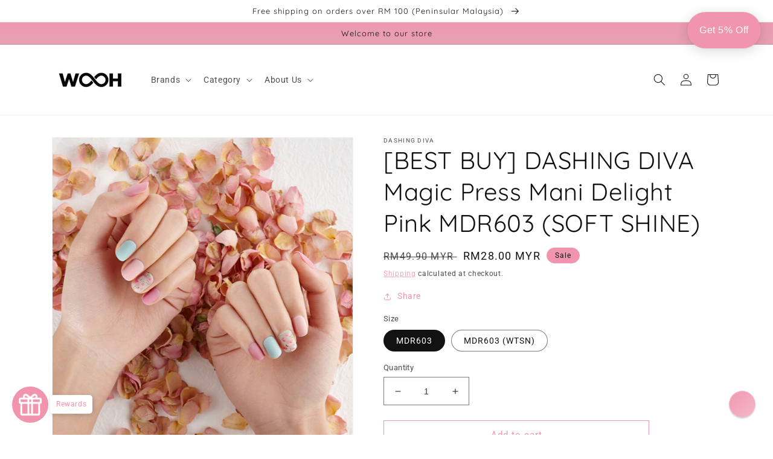

--- FILE ---
content_type: text/html; charset=utf-8
request_url: https://wooh.my/ms/products/dashing-diva-magic-press-mani-delight-pink-mdr603-soft-shine
body_size: 52657
content:
<!doctype html>
<html class="no-js" lang="ms">
  <head>
    <meta charset="utf-8">
    <meta http-equiv="X-UA-Compatible" content="IE=edge">
    <meta name="viewport" content="width=device-width,initial-scale=1">
    <meta name="theme-color" content="">
    <link rel="canonical" href="https://wooh.my/ms/products/dashing-diva-magic-press-mani-delight-pink-mdr603-soft-shine">
    <link rel="preconnect" href="https://cdn.shopify.com" crossorigin><link rel="icon" type="image/png" href="//wooh.my/cdn/shop/files/Logo_PNG_Artboard_40_897ad7cc-4ae9-44ec-8829-db2e4b8ef842.png?crop=center&height=32&v=1648543798&width=32"><link rel="preconnect" href="https://fonts.shopifycdn.com" crossorigin></script>
<!-- Global site tag (gtag.js) - Google Ads: 689301225 -->
<script async src="https://www.googletagmanager.com/gtag/js?id=AW-689301225"></script>
<script>
  window.dataLayer = window.dataLayer || [];
  function gtag(){dataLayer.push(arguments);}
  gtag('js', new Date());

  gtag('config', 'AW-689301225');
</script>


    <title>
      [BEST BUY] DASHING DIVA Magic Press Mani Delight Pink MDR603 (SOFT SHI
 &ndash; WOOH</title>

    
      <meta name="description" content="Get the flawless salon look in the comfort of your own home. Dashing Diva&#39;s mission is to offer magical nail moments by re-imagining the traditional salon manicure. We provide women with cutting-edge, trendy and creative nail solutions that deliver salon quality results. Through genius innovation, we deliver transforma">
    

    

<meta property="og:site_name" content="WOOH">
<meta property="og:url" content="https://wooh.my/ms/products/dashing-diva-magic-press-mani-delight-pink-mdr603-soft-shine">
<meta property="og:title" content="[BEST BUY] DASHING DIVA Magic Press Mani Delight Pink MDR603 (SOFT SHI">
<meta property="og:type" content="product">
<meta property="og:description" content="Get the flawless salon look in the comfort of your own home. Dashing Diva&#39;s mission is to offer magical nail moments by re-imagining the traditional salon manicure. We provide women with cutting-edge, trendy and creative nail solutions that deliver salon quality results. Through genius innovation, we deliver transforma"><meta property="og:image" content="http://wooh.my/cdn/shop/products/Dashing_Diva_Magic_Press_Mani_Delight_Pink_MDR603_3.png?v=1581908634">
  <meta property="og:image:secure_url" content="https://wooh.my/cdn/shop/products/Dashing_Diva_Magic_Press_Mani_Delight_Pink_MDR603_3.png?v=1581908634">
  <meta property="og:image:width" content="800">
  <meta property="og:image:height" content="800"><meta property="og:price:amount" content="28.00">
  <meta property="og:price:currency" content="MYR"><meta name="twitter:card" content="summary_large_image">
<meta name="twitter:title" content="[BEST BUY] DASHING DIVA Magic Press Mani Delight Pink MDR603 (SOFT SHI">
<meta name="twitter:description" content="Get the flawless salon look in the comfort of your own home. Dashing Diva&#39;s mission is to offer magical nail moments by re-imagining the traditional salon manicure. We provide women with cutting-edge, trendy and creative nail solutions that deliver salon quality results. Through genius innovation, we deliver transforma">


    <script src="//wooh.my/cdn/shop/t/6/assets/global.js?v=135116476141006970691648716667" defer="defer"></script>
    <script>window.performance && window.performance.mark && window.performance.mark('shopify.content_for_header.start');</script><meta name="google-site-verification" content="91DQvEb_p7ys5rfBGRMIEmhWTSMY7VCuwUOViV6raQY">
<meta name="google-site-verification" content="_GKgTXb586p7kXERy4yjAwfC02_fAHtrUm__XfxaFGc">
<meta name="google-site-verification" content="XOQnS4rmP2zhM6HfHIEAOF1VOHJSTszsLrhSw3uCfL4">
<meta name="google-site-verification" content="GYYDk7tKjsOa2GB95afGzAPCNL4FiLQXGCEna-y0vU4">
<meta name="facebook-domain-verification" content="ppqg9pf6x40p451csh3ablojt0cm1o">
<meta name="google-site-verification" content="Z_nNyhGLIi30LeEZRtBC1iNyNOAcBp3mLG2I3vP-YhU">
<meta id="shopify-digital-wallet" name="shopify-digital-wallet" content="/5374902343/digital_wallets/dialog">
<link rel="alternate" hreflang="x-default" href="https://wooh.my/products/dashing-diva-magic-press-mani-delight-pink-mdr603-soft-shine">
<link rel="alternate" hreflang="en" href="https://wooh.my/products/dashing-diva-magic-press-mani-delight-pink-mdr603-soft-shine">
<link rel="alternate" hreflang="ms" href="https://wooh.my/ms/products/dashing-diva-magic-press-mani-delight-pink-mdr603-soft-shine">
<link rel="alternate" type="application/json+oembed" href="https://wooh.my/ms/products/dashing-diva-magic-press-mani-delight-pink-mdr603-soft-shine.oembed">
<script async="async" src="/checkouts/internal/preloads.js?locale=ms-MY"></script>
<script id="shopify-features" type="application/json">{"accessToken":"b042d178db86267e6f34972bd9423d76","betas":["rich-media-storefront-analytics"],"domain":"wooh.my","predictiveSearch":true,"shopId":5374902343,"locale":"ms"}</script>
<script>var Shopify = Shopify || {};
Shopify.shop = "wooh-my.myshopify.com";
Shopify.locale = "ms";
Shopify.currency = {"active":"MYR","rate":"1.0"};
Shopify.country = "MY";
Shopify.theme = {"name":"Dawn","id":129352433826,"schema_name":"Dawn","schema_version":"4.0.0","theme_store_id":887,"role":"main"};
Shopify.theme.handle = "null";
Shopify.theme.style = {"id":null,"handle":null};
Shopify.cdnHost = "wooh.my/cdn";
Shopify.routes = Shopify.routes || {};
Shopify.routes.root = "/ms/";</script>
<script type="module">!function(o){(o.Shopify=o.Shopify||{}).modules=!0}(window);</script>
<script>!function(o){function n(){var o=[];function n(){o.push(Array.prototype.slice.apply(arguments))}return n.q=o,n}var t=o.Shopify=o.Shopify||{};t.loadFeatures=n(),t.autoloadFeatures=n()}(window);</script>
<script id="shop-js-analytics" type="application/json">{"pageType":"product"}</script>
<script defer="defer" async type="module" src="//wooh.my/cdn/shopifycloud/shop-js/modules/v2/client.init-shop-cart-sync_D4syPDJX.ms.esm.js"></script>
<script defer="defer" async type="module" src="//wooh.my/cdn/shopifycloud/shop-js/modules/v2/chunk.common_ZIAtsh3O.esm.js"></script>
<script defer="defer" async type="module" src="//wooh.my/cdn/shopifycloud/shop-js/modules/v2/chunk.modal_CGMvWumW.esm.js"></script>
<script type="module">
  await import("//wooh.my/cdn/shopifycloud/shop-js/modules/v2/client.init-shop-cart-sync_D4syPDJX.ms.esm.js");
await import("//wooh.my/cdn/shopifycloud/shop-js/modules/v2/chunk.common_ZIAtsh3O.esm.js");
await import("//wooh.my/cdn/shopifycloud/shop-js/modules/v2/chunk.modal_CGMvWumW.esm.js");

  window.Shopify.SignInWithShop?.initShopCartSync?.({"fedCMEnabled":true,"windoidEnabled":true});

</script>
<script>(function() {
  var isLoaded = false;
  function asyncLoad() {
    if (isLoaded) return;
    isLoaded = true;
    var urls = ["\/\/cdn.shopify.com\/proxy\/f3da780df82ccbef3afd44625d5b11c035ba817ed8410197ed98cc276bec0672\/bingshoppingtool-t2app-prod.trafficmanager.net\/uet\/tracking_script?shop=wooh-my.myshopify.com\u0026sp-cache-control=cHVibGljLCBtYXgtYWdlPTkwMA","https:\/\/www.pxucdn.com\/apps\/uso.js?shop=wooh-my.myshopify.com","\/\/cdn.shopify.com\/proxy\/7470ac615a9b6834c12527412e257fd5e7420ac2b56c75213c10dec56f089d14\/api.goaffpro.com\/loader.js?shop=wooh-my.myshopify.com\u0026sp-cache-control=cHVibGljLCBtYXgtYWdlPTkwMA","https:\/\/cdn.reamaze.com\/assets\/reamaze-loader.js?shop=wooh-my.myshopify.com","https:\/\/widgets.automizely.com\/loyalty\/v1\/main.js?connection_id=a04783fc6aad4256af6819f11277219a\u0026mapped_org_id=6ed1688f8e8dde4318e34cd3de9c8393_v1\u0026shop=wooh-my.myshopify.com","https:\/\/onetapsignup.com\/otg\/shopify-script.js?shop=wooh-my.myshopify.com","https:\/\/www.glowloyalty.com\/main.js?id=1693\u0026shop=wooh-my.myshopify.com","\/\/cdn.shopify.com\/proxy\/3332c158b650e1b2de97fc6f4f34300d52652f271fd253edcdb49f89779b25b2\/bucket.useifsapp.com\/theme-files-min\/js\/ifs-script-tag-min.js?v=2\u0026shop=wooh-my.myshopify.com\u0026sp-cache-control=cHVibGljLCBtYXgtYWdlPTkwMA","https:\/\/atome-paylater-fe.s3-accelerate.amazonaws.com\/merchant-plugins\/production\/static\/price_divider\/main.js?platform=SHOPIFY\u0026country=MY\u0026price_divider_applied_on=all\u0026shop=wooh-my.myshopify.com"];
    for (var i = 0; i < urls.length; i++) {
      var s = document.createElement('script');
      s.type = 'text/javascript';
      s.async = true;
      s.src = urls[i];
      var x = document.getElementsByTagName('script')[0];
      x.parentNode.insertBefore(s, x);
    }
  };
  if(window.attachEvent) {
    window.attachEvent('onload', asyncLoad);
  } else {
    window.addEventListener('load', asyncLoad, false);
  }
})();</script>
<script id="__st">var __st={"a":5374902343,"offset":28800,"reqid":"112155e1-3672-46ab-9c86-b6fe5b0d42cd-1769612358","pageurl":"wooh.my\/ms\/products\/dashing-diva-magic-press-mani-delight-pink-mdr603-soft-shine","u":"ec80c5396e7b","p":"product","rtyp":"product","rid":4537023627402};</script>
<script>window.ShopifyPaypalV4VisibilityTracking = true;</script>
<script id="captcha-bootstrap">!function(){'use strict';const t='contact',e='account',n='new_comment',o=[[t,t],['blogs',n],['comments',n],[t,'customer']],c=[[e,'customer_login'],[e,'guest_login'],[e,'recover_customer_password'],[e,'create_customer']],r=t=>t.map((([t,e])=>`form[action*='/${t}']:not([data-nocaptcha='true']) input[name='form_type'][value='${e}']`)).join(','),a=t=>()=>t?[...document.querySelectorAll(t)].map((t=>t.form)):[];function s(){const t=[...o],e=r(t);return a(e)}const i='password',u='form_key',d=['recaptcha-v3-token','g-recaptcha-response','h-captcha-response',i],f=()=>{try{return window.sessionStorage}catch{return}},m='__shopify_v',_=t=>t.elements[u];function p(t,e,n=!1){try{const o=window.sessionStorage,c=JSON.parse(o.getItem(e)),{data:r}=function(t){const{data:e,action:n}=t;return t[m]||n?{data:e,action:n}:{data:t,action:n}}(c);for(const[e,n]of Object.entries(r))t.elements[e]&&(t.elements[e].value=n);n&&o.removeItem(e)}catch(o){console.error('form repopulation failed',{error:o})}}const l='form_type',E='cptcha';function T(t){t.dataset[E]=!0}const w=window,h=w.document,L='Shopify',v='ce_forms',y='captcha';let A=!1;((t,e)=>{const n=(g='f06e6c50-85a8-45c8-87d0-21a2b65856fe',I='https://cdn.shopify.com/shopifycloud/storefront-forms-hcaptcha/ce_storefront_forms_captcha_hcaptcha.v1.5.2.iife.js',D={infoText:'Dilindungi oleh hCaptcha',privacyText:'Privasi',termsText:'Terma'},(t,e,n)=>{const o=w[L][v],c=o.bindForm;if(c)return c(t,g,e,D).then(n);var r;o.q.push([[t,g,e,D],n]),r=I,A||(h.body.append(Object.assign(h.createElement('script'),{id:'captcha-provider',async:!0,src:r})),A=!0)});var g,I,D;w[L]=w[L]||{},w[L][v]=w[L][v]||{},w[L][v].q=[],w[L][y]=w[L][y]||{},w[L][y].protect=function(t,e){n(t,void 0,e),T(t)},Object.freeze(w[L][y]),function(t,e,n,w,h,L){const[v,y,A,g]=function(t,e,n){const i=e?o:[],u=t?c:[],d=[...i,...u],f=r(d),m=r(i),_=r(d.filter((([t,e])=>n.includes(e))));return[a(f),a(m),a(_),s()]}(w,h,L),I=t=>{const e=t.target;return e instanceof HTMLFormElement?e:e&&e.form},D=t=>v().includes(t);t.addEventListener('submit',(t=>{const e=I(t);if(!e)return;const n=D(e)&&!e.dataset.hcaptchaBound&&!e.dataset.recaptchaBound,o=_(e),c=g().includes(e)&&(!o||!o.value);(n||c)&&t.preventDefault(),c&&!n&&(function(t){try{if(!f())return;!function(t){const e=f();if(!e)return;const n=_(t);if(!n)return;const o=n.value;o&&e.removeItem(o)}(t);const e=Array.from(Array(32),(()=>Math.random().toString(36)[2])).join('');!function(t,e){_(t)||t.append(Object.assign(document.createElement('input'),{type:'hidden',name:u})),t.elements[u].value=e}(t,e),function(t,e){const n=f();if(!n)return;const o=[...t.querySelectorAll(`input[type='${i}']`)].map((({name:t})=>t)),c=[...d,...o],r={};for(const[a,s]of new FormData(t).entries())c.includes(a)||(r[a]=s);n.setItem(e,JSON.stringify({[m]:1,action:t.action,data:r}))}(t,e)}catch(e){console.error('failed to persist form',e)}}(e),e.submit())}));const S=(t,e)=>{t&&!t.dataset[E]&&(n(t,e.some((e=>e===t))),T(t))};for(const o of['focusin','change'])t.addEventListener(o,(t=>{const e=I(t);D(e)&&S(e,y())}));const B=e.get('form_key'),M=e.get(l),P=B&&M;t.addEventListener('DOMContentLoaded',(()=>{const t=y();if(P)for(const e of t)e.elements[l].value===M&&p(e,B);[...new Set([...A(),...v().filter((t=>'true'===t.dataset.shopifyCaptcha))])].forEach((e=>S(e,t)))}))}(h,new URLSearchParams(w.location.search),n,t,e,['guest_login'])})(!0,!0)}();</script>
<script integrity="sha256-4kQ18oKyAcykRKYeNunJcIwy7WH5gtpwJnB7kiuLZ1E=" data-source-attribution="shopify.loadfeatures" defer="defer" src="//wooh.my/cdn/shopifycloud/storefront/assets/storefront/load_feature-a0a9edcb.js" crossorigin="anonymous"></script>
<script data-source-attribution="shopify.dynamic_checkout.dynamic.init">var Shopify=Shopify||{};Shopify.PaymentButton=Shopify.PaymentButton||{isStorefrontPortableWallets:!0,init:function(){window.Shopify.PaymentButton.init=function(){};var t=document.createElement("script");t.src="https://wooh.my/cdn/shopifycloud/portable-wallets/latest/portable-wallets.ms.js",t.type="module",document.head.appendChild(t)}};
</script>
<script data-source-attribution="shopify.dynamic_checkout.buyer_consent">
  function portableWalletsHideBuyerConsent(e){var t=document.getElementById("shopify-buyer-consent"),n=document.getElementById("shopify-subscription-policy-button");t&&n&&(t.classList.add("hidden"),t.setAttribute("aria-hidden","true"),n.removeEventListener("click",e))}function portableWalletsShowBuyerConsent(e){var t=document.getElementById("shopify-buyer-consent"),n=document.getElementById("shopify-subscription-policy-button");t&&n&&(t.classList.remove("hidden"),t.removeAttribute("aria-hidden"),n.addEventListener("click",e))}window.Shopify?.PaymentButton&&(window.Shopify.PaymentButton.hideBuyerConsent=portableWalletsHideBuyerConsent,window.Shopify.PaymentButton.showBuyerConsent=portableWalletsShowBuyerConsent);
</script>
<script>
  function portableWalletsCleanup(e){e&&e.src&&console.error("Failed to load portable wallets script "+e.src);var t=document.querySelectorAll("shopify-accelerated-checkout .shopify-payment-button__skeleton, shopify-accelerated-checkout-cart .wallet-cart-button__skeleton"),e=document.getElementById("shopify-buyer-consent");for(let e=0;e<t.length;e++)t[e].remove();e&&e.remove()}function portableWalletsNotLoadedAsModule(e){e instanceof ErrorEvent&&"string"==typeof e.message&&e.message.includes("import.meta")&&"string"==typeof e.filename&&e.filename.includes("portable-wallets")&&(window.removeEventListener("error",portableWalletsNotLoadedAsModule),window.Shopify.PaymentButton.failedToLoad=e,"loading"===document.readyState?document.addEventListener("DOMContentLoaded",window.Shopify.PaymentButton.init):window.Shopify.PaymentButton.init())}window.addEventListener("error",portableWalletsNotLoadedAsModule);
</script>

<script type="module" src="https://wooh.my/cdn/shopifycloud/portable-wallets/latest/portable-wallets.ms.js" onError="portableWalletsCleanup(this)" crossorigin="anonymous"></script>
<script nomodule>
  document.addEventListener("DOMContentLoaded", portableWalletsCleanup);
</script>

<link id="shopify-accelerated-checkout-styles" rel="stylesheet" media="screen" href="https://wooh.my/cdn/shopifycloud/portable-wallets/latest/accelerated-checkout-backwards-compat.css" crossorigin="anonymous">
<style id="shopify-accelerated-checkout-cart">
        #shopify-buyer-consent {
  margin-top: 1em;
  display: inline-block;
  width: 100%;
}

#shopify-buyer-consent.hidden {
  display: none;
}

#shopify-subscription-policy-button {
  background: none;
  border: none;
  padding: 0;
  text-decoration: underline;
  font-size: inherit;
  cursor: pointer;
}

#shopify-subscription-policy-button::before {
  box-shadow: none;
}

      </style>
<script id="sections-script" data-sections="main-product,product-recommendations,header,footer" defer="defer" src="//wooh.my/cdn/shop/t/6/compiled_assets/scripts.js?v=6914"></script>
<script>window.performance && window.performance.mark && window.performance.mark('shopify.content_for_header.end');</script>


    <style data-shopify>
      @font-face {
  font-family: Roboto;
  font-weight: 400;
  font-style: normal;
  font-display: swap;
  src: url("//wooh.my/cdn/fonts/roboto/roboto_n4.2019d890f07b1852f56ce63ba45b2db45d852cba.woff2") format("woff2"),
       url("//wooh.my/cdn/fonts/roboto/roboto_n4.238690e0007583582327135619c5f7971652fa9d.woff") format("woff");
}

      @font-face {
  font-family: Roboto;
  font-weight: 700;
  font-style: normal;
  font-display: swap;
  src: url("//wooh.my/cdn/fonts/roboto/roboto_n7.f38007a10afbbde8976c4056bfe890710d51dec2.woff2") format("woff2"),
       url("//wooh.my/cdn/fonts/roboto/roboto_n7.94bfdd3e80c7be00e128703d245c207769d763f9.woff") format("woff");
}

      @font-face {
  font-family: Roboto;
  font-weight: 400;
  font-style: italic;
  font-display: swap;
  src: url("//wooh.my/cdn/fonts/roboto/roboto_i4.57ce898ccda22ee84f49e6b57ae302250655e2d4.woff2") format("woff2"),
       url("//wooh.my/cdn/fonts/roboto/roboto_i4.b21f3bd061cbcb83b824ae8c7671a82587b264bf.woff") format("woff");
}

      @font-face {
  font-family: Roboto;
  font-weight: 700;
  font-style: italic;
  font-display: swap;
  src: url("//wooh.my/cdn/fonts/roboto/roboto_i7.7ccaf9410746f2c53340607c42c43f90a9005937.woff2") format("woff2"),
       url("//wooh.my/cdn/fonts/roboto/roboto_i7.49ec21cdd7148292bffea74c62c0df6e93551516.woff") format("woff");
}

      @font-face {
  font-family: Quicksand;
  font-weight: 400;
  font-style: normal;
  font-display: swap;
  src: url("//wooh.my/cdn/fonts/quicksand/quicksand_n4.bf8322a9d1da765aa396ad7b6eeb81930a6214de.woff2") format("woff2"),
       url("//wooh.my/cdn/fonts/quicksand/quicksand_n4.fa4cbd232d3483059e72b11f7239959a64c98426.woff") format("woff");
}


      :root {
        --font-body-family: Roboto, sans-serif;
        --font-body-style: normal;
        --font-body-weight: 400;

        --font-heading-family: Quicksand, sans-serif;
        --font-heading-style: normal;
        --font-heading-weight: 400;

        --font-body-scale: 1.0;
        --font-heading-scale: 1.0;

        --color-base-text: 18, 18, 18;
        --color-shadow: 18, 18, 18;
        --color-base-background-1: 255, 255, 255;
        --color-base-background-2: 255, 255, 255;
        --color-base-solid-button-labels: 18, 18, 18;
        --color-base-outline-button-labels: 240, 149, 173;
        --color-base-accent-1: 240, 149, 173;
        --color-base-accent-2: 240, 149, 173;
        --payment-terms-background-color: #ffffff;

        --gradient-base-background-1: #ffffff;
        --gradient-base-background-2: #ffffff;
        --gradient-base-accent-1: linear-gradient(180deg, rgba(240, 149, 173, 1), rgba(168, 255, 251, 1) 100%);
        --gradient-base-accent-2: #f095ad;

        --media-padding: px;
        --media-border-opacity: 0.05;
        --media-border-width: 1px;
        --media-radius: 0px;
        --media-shadow-opacity: 0.0;
        --media-shadow-horizontal-offset: 0px;
        --media-shadow-vertical-offset: 4px;
        --media-shadow-blur-radius: 0px;

        --page-width: 120rem;
        --page-width-margin: 0rem;

        --card-image-padding: 0.0rem;
        --card-corner-radius: 0.0rem;
        --card-text-alignment: left;
        --card-border-width: 0.0rem;
        --card-border-opacity: 0.1;
        --card-shadow-opacity: 0.0;
        --card-shadow-horizontal-offset: 0.0rem;
        --card-shadow-vertical-offset: 0.4rem;
        --card-shadow-blur-radius: 0.0rem;

        --badge-corner-radius: 4.0rem;

        --popup-border-width: 1px;
        --popup-border-opacity: 0.1;
        --popup-corner-radius: 0px;
        --popup-shadow-opacity: 0.0;
        --popup-shadow-horizontal-offset: 0px;
        --popup-shadow-vertical-offset: 4px;
        --popup-shadow-blur-radius: 0px;

        --drawer-border-width: 1px;
        --drawer-border-opacity: 0.1;
        --drawer-shadow-opacity: 0.0;
        --drawer-shadow-horizontal-offset: 0px;
        --drawer-shadow-vertical-offset: 4px;
        --drawer-shadow-blur-radius: 5px;

        --spacing-sections-desktop: 0px;
        --spacing-sections-mobile: 0px;

        --grid-desktop-vertical-spacing: 8px;
        --grid-desktop-horizontal-spacing: 8px;
        --grid-mobile-vertical-spacing: 4px;
        --grid-mobile-horizontal-spacing: 4px;

        --text-boxes-border-opacity: 0.1;
        --text-boxes-border-width: 0px;
        --text-boxes-radius: 0px;
        --text-boxes-shadow-opacity: 0.0;
        --text-boxes-shadow-horizontal-offset: 0px;
        --text-boxes-shadow-vertical-offset: 4px;
        --text-boxes-shadow-blur-radius: 0px;

        --buttons-radius: 0px;
        --buttons-radius-outset: 0px;
        --buttons-border-width: 1px;
        --buttons-border-opacity: 1.0;
        --buttons-shadow-opacity: 0.0;
        --buttons-shadow-horizontal-offset: 0px;
        --buttons-shadow-vertical-offset: 4px;
        --buttons-shadow-blur-radius: 0px;
        --buttons-border-offset: 0px;

        --inputs-radius: 0px;
        --inputs-border-width: 1px;
        --inputs-border-opacity: 0.55;
        --inputs-shadow-opacity: 0.0;
        --inputs-shadow-horizontal-offset: 0px;
        --inputs-margin-offset: 0px;
        --inputs-shadow-vertical-offset: 4px;
        --inputs-shadow-blur-radius: 0px;
        --inputs-radius-outset: 0px;

        --variant-pills-radius: 40px;
        --variant-pills-border-width: 1px;
        --variant-pills-border-opacity: 0.55;
        --variant-pills-shadow-opacity: 0.0;
        --variant-pills-shadow-horizontal-offset: 0px;
        --variant-pills-shadow-vertical-offset: 4px;
        --variant-pills-shadow-blur-radius: 0px;
      }

      *,
      *::before,
      *::after {
        box-sizing: inherit;
      }

      html {
        box-sizing: border-box;
        font-size: calc(var(--font-body-scale) * 62.5%);
        height: 100%;
      }

      body {
        display: grid;
        grid-template-rows: auto auto 1fr auto;
        grid-template-columns: 100%;
        min-height: 100%;
        margin: 0;
        font-size: 1.5rem;
        letter-spacing: 0.06rem;
        line-height: calc(1 + 0.8 / var(--font-body-scale));
        font-family: var(--font-body-family);
        font-style: var(--font-body-style);
        font-weight: var(--font-body-weight);
      }

      @media screen and (min-width: 750px) {
        body {
          font-size: 1.6rem;
        }
      }
    </style>

    <link href="//wooh.my/cdn/shop/t/6/assets/base.css?v=144997082486365258741648716685" rel="stylesheet" type="text/css" media="all" />
<link rel="preload" as="font" href="//wooh.my/cdn/fonts/roboto/roboto_n4.2019d890f07b1852f56ce63ba45b2db45d852cba.woff2" type="font/woff2" crossorigin><link rel="preload" as="font" href="//wooh.my/cdn/fonts/quicksand/quicksand_n4.bf8322a9d1da765aa396ad7b6eeb81930a6214de.woff2" type="font/woff2" crossorigin><link rel="stylesheet" href="//wooh.my/cdn/shop/t/6/assets/component-predictive-search.css?v=165644661289088488651648716663" media="print" onload="this.media='all'"><script>document.documentElement.className = document.documentElement.className.replace('no-js', 'js');
    if (Shopify.designMode) {
      document.documentElement.classList.add('shopify-design-mode');
    }
    </script>
    
<!-- Start of Judge.me Core -->
<link rel="dns-prefetch" href="https://cdn.judge.me/">
<script data-cfasync='false' class='jdgm-settings-script'>window.jdgmSettings={"pagination":5,"disable_web_reviews":false,"badge_no_review_text":"No reviews","badge_n_reviews_text":"{{ n }} review/reviews","badge_star_color":"#f095ad","hide_badge_preview_if_no_reviews":true,"badge_hide_text":false,"enforce_center_preview_badge":false,"widget_title":"Customer Reviews","widget_open_form_text":"Write a review","widget_close_form_text":"Cancel review","widget_refresh_page_text":"Refresh page","widget_summary_text":"Based on {{ number_of_reviews }} review/reviews","widget_no_review_text":"Be the first to write a review","widget_name_field_text":"Display name","widget_verified_name_field_text":"Verified Name (public)","widget_name_placeholder_text":"Display name","widget_required_field_error_text":"This field is required.","widget_email_field_text":"Email address","widget_verified_email_field_text":"Verified Email (private, can not be edited)","widget_email_placeholder_text":"Your email address","widget_email_field_error_text":"Please enter a valid email address.","widget_rating_field_text":"Rating","widget_review_title_field_text":"Review Title","widget_review_title_placeholder_text":"Give your review a title","widget_review_body_field_text":"Review content","widget_review_body_placeholder_text":"Start writing here...","widget_pictures_field_text":"Picture/Video (optional)","widget_submit_review_text":"Submit Review","widget_submit_verified_review_text":"Submit Verified Review","widget_submit_success_msg_with_auto_publish":"Thank you! Please refresh the page in a few moments to see your review. You can remove or edit your review by logging into \u003ca href='https://judge.me/login' target='_blank' rel='nofollow noopener'\u003eJudge.me\u003c/a\u003e","widget_submit_success_msg_no_auto_publish":"Thank you! Your review will be published as soon as it is approved by the shop admin. You can remove or edit your review by logging into \u003ca href='https://judge.me/login' target='_blank' rel='nofollow noopener'\u003eJudge.me\u003c/a\u003e","widget_show_default_reviews_out_of_total_text":"Showing {{ n_reviews_shown }} out of {{ n_reviews }} reviews.","widget_show_all_link_text":"Show all","widget_show_less_link_text":"Show less","widget_author_said_text":"{{ reviewer_name }} said:","widget_days_text":"{{ n }} days ago","widget_weeks_text":"{{ n }} week/weeks ago","widget_months_text":"{{ n }} month/months ago","widget_years_text":"{{ n }} year/years ago","widget_yesterday_text":"Yesterday","widget_today_text":"Today","widget_replied_text":"\u003e\u003e {{ shop_name }} replied:","widget_read_more_text":"Read more","widget_reviewer_name_as_initial":"","widget_rating_filter_color":"","widget_rating_filter_see_all_text":"See all reviews","widget_sorting_most_recent_text":"Most Recent","widget_sorting_highest_rating_text":"Highest Rating","widget_sorting_lowest_rating_text":"Lowest Rating","widget_sorting_with_pictures_text":"Only Pictures","widget_sorting_most_helpful_text":"Most Helpful","widget_open_question_form_text":"Ask a question","widget_reviews_subtab_text":"Reviews","widget_questions_subtab_text":"Questions","widget_question_label_text":"Question","widget_answer_label_text":"Answer","widget_question_placeholder_text":"Write your question here","widget_submit_question_text":"Submit Question","widget_question_submit_success_text":"Thank you for your question! We will notify you once it gets answered.","widget_star_color":"#f095ad","verified_badge_text":"Verified","verified_badge_bg_color":"","verified_badge_text_color":"","verified_badge_placement":"left-of-reviewer-name","widget_review_max_height":2,"widget_hide_border":false,"widget_social_share":true,"widget_thumb":false,"widget_review_location_show":false,"widget_location_format":"country_iso_code","all_reviews_include_out_of_store_products":true,"all_reviews_out_of_store_text":"(out of store)","all_reviews_pagination":100,"all_reviews_product_name_prefix_text":"about","enable_review_pictures":true,"enable_question_anwser":false,"widget_theme":"leex","review_date_format":"timestamp","default_sort_method":"most-recent","widget_product_reviews_subtab_text":"Product Reviews","widget_shop_reviews_subtab_text":"Shop Reviews","widget_other_products_reviews_text":"Reviews for other products","widget_store_reviews_subtab_text":"Store reviews","widget_no_store_reviews_text":"This store hasn't received any reviews yet","widget_web_restriction_product_reviews_text":"This product hasn't received any reviews yet","widget_no_items_text":"No items found","widget_show_more_text":"Show more","widget_write_a_store_review_text":"Write a Store Review","widget_other_languages_heading":"Reviews in Other Languages","widget_translate_review_text":"Translate review to {{ language }}","widget_translating_review_text":"Translating...","widget_show_original_translation_text":"Show original ({{ language }})","widget_translate_review_failed_text":"Review couldn't be translated.","widget_translate_review_retry_text":"Retry","widget_translate_review_try_again_later_text":"Try again later","show_product_url_for_grouped_product":false,"widget_sorting_pictures_first_text":"Pictures First","show_pictures_on_all_rev_page_mobile":false,"show_pictures_on_all_rev_page_desktop":false,"floating_tab_hide_mobile_install_preference":false,"floating_tab_button_name":"★ Reviews","floating_tab_title":"Let customers speak for us","floating_tab_button_color":"#000000","floating_tab_button_background_color":"#f095ad","floating_tab_url":"","floating_tab_url_enabled":true,"floating_tab_tab_style":"text","all_reviews_text_badge_text":"Customers rate us {{ shop.metafields.judgeme.all_reviews_rating | round: 1 }}/5 based on {{ shop.metafields.judgeme.all_reviews_count }} reviews.","all_reviews_text_badge_text_branded_style":"{{ shop.metafields.judgeme.all_reviews_rating | round: 1 }} out of 5 stars based on {{ shop.metafields.judgeme.all_reviews_count }} reviews","is_all_reviews_text_badge_a_link":false,"show_stars_for_all_reviews_text_badge":false,"all_reviews_text_badge_url":"","all_reviews_text_style":"text","all_reviews_text_color_style":"judgeme_brand_color","all_reviews_text_color":"#108474","all_reviews_text_show_jm_brand":true,"featured_carousel_show_header":true,"featured_carousel_title":"What our customers say","testimonials_carousel_title":"Customers are saying","videos_carousel_title":"Real customer stories","cards_carousel_title":"Customers are saying","featured_carousel_count_text":"from {{ n }} reviews","featured_carousel_add_link_to_all_reviews_page":false,"featured_carousel_url":"","featured_carousel_show_images":true,"featured_carousel_autoslide_interval":5,"featured_carousel_arrows_on_the_sides":false,"featured_carousel_height":250,"featured_carousel_width":80,"featured_carousel_image_size":0,"featured_carousel_image_height":250,"featured_carousel_arrow_color":"#eeeeee","verified_count_badge_style":"vintage","verified_count_badge_orientation":"horizontal","verified_count_badge_color_style":"judgeme_brand_color","verified_count_badge_color":"#108474","is_verified_count_badge_a_link":false,"verified_count_badge_url":"","verified_count_badge_show_jm_brand":true,"widget_rating_preset_default":5,"widget_first_sub_tab":"product-reviews","widget_show_histogram":true,"widget_histogram_use_custom_color":false,"widget_pagination_use_custom_color":false,"widget_star_use_custom_color":false,"widget_verified_badge_use_custom_color":false,"widget_write_review_use_custom_color":false,"picture_reminder_submit_button":"Upload Pictures","enable_review_videos":true,"mute_video_by_default":false,"widget_sorting_videos_first_text":"Videos First","widget_review_pending_text":"Pending","featured_carousel_items_for_large_screen":3,"social_share_options_order":"Facebook,Twitter","remove_microdata_snippet":true,"disable_json_ld":false,"enable_json_ld_products":false,"preview_badge_show_question_text":false,"preview_badge_no_question_text":"No questions","preview_badge_n_question_text":"{{ number_of_questions }} question/questions","qa_badge_show_icon":false,"qa_badge_position":"same-row","remove_judgeme_branding":false,"widget_add_search_bar":false,"widget_search_bar_placeholder":"Search","widget_sorting_verified_only_text":"Verified only","featured_carousel_theme":"default","featured_carousel_show_rating":true,"featured_carousel_show_title":true,"featured_carousel_show_body":true,"featured_carousel_show_date":false,"featured_carousel_show_reviewer":false,"featured_carousel_show_product":false,"featured_carousel_header_background_color":"#108474","featured_carousel_header_text_color":"#ffffff","featured_carousel_name_product_separator":"reviewed","featured_carousel_full_star_background":"#108474","featured_carousel_empty_star_background":"#dadada","featured_carousel_vertical_theme_background":"#f9fafb","featured_carousel_verified_badge_enable":false,"featured_carousel_verified_badge_color":"#108474","featured_carousel_border_style":"round","featured_carousel_review_line_length_limit":3,"featured_carousel_more_reviews_button_text":"Read more reviews","featured_carousel_view_product_button_text":"View product","all_reviews_page_load_reviews_on":"scroll","all_reviews_page_load_more_text":"Load More Reviews","disable_fb_tab_reviews":false,"enable_ajax_cdn_cache":false,"widget_public_name_text":"displayed publicly like","default_reviewer_name":"John Smith","default_reviewer_name_has_non_latin":true,"widget_reviewer_anonymous":"Anonymous","medals_widget_title":"Judge.me Review Medals","medals_widget_background_color":"#f9fafb","medals_widget_position":"footer_all_pages","medals_widget_border_color":"#f9fafb","medals_widget_verified_text_position":"left","medals_widget_use_monochromatic_version":false,"medals_widget_elements_color":"#108474","show_reviewer_avatar":true,"widget_invalid_yt_video_url_error_text":"Not a YouTube video URL","widget_max_length_field_error_text":"Please enter no more than {0} characters.","widget_show_country_flag":false,"widget_show_collected_via_shop_app":true,"widget_verified_by_shop_badge_style":"light","widget_verified_by_shop_text":"Verified by Shop","widget_show_photo_gallery":true,"widget_load_with_code_splitting":true,"widget_ugc_install_preference":false,"widget_ugc_title":"Made by us, Shared by you","widget_ugc_subtitle":"Tag us to see your picture featured in our page","widget_ugc_arrows_color":"#ffffff","widget_ugc_primary_button_text":"Buy Now","widget_ugc_primary_button_background_color":"#108474","widget_ugc_primary_button_text_color":"#ffffff","widget_ugc_primary_button_border_width":"0","widget_ugc_primary_button_border_style":"none","widget_ugc_primary_button_border_color":"#108474","widget_ugc_primary_button_border_radius":"25","widget_ugc_secondary_button_text":"Load More","widget_ugc_secondary_button_background_color":"#ffffff","widget_ugc_secondary_button_text_color":"#108474","widget_ugc_secondary_button_border_width":"2","widget_ugc_secondary_button_border_style":"solid","widget_ugc_secondary_button_border_color":"#108474","widget_ugc_secondary_button_border_radius":"25","widget_ugc_reviews_button_text":"View Reviews","widget_ugc_reviews_button_background_color":"#ffffff","widget_ugc_reviews_button_text_color":"#108474","widget_ugc_reviews_button_border_width":"2","widget_ugc_reviews_button_border_style":"solid","widget_ugc_reviews_button_border_color":"#108474","widget_ugc_reviews_button_border_radius":"25","widget_ugc_reviews_button_link_to":"judgeme-reviews-page","widget_ugc_show_post_date":true,"widget_ugc_max_width":"800","widget_rating_metafield_value_type":true,"widget_primary_color":"#108474","widget_enable_secondary_color":false,"widget_secondary_color":"#edf5f5","widget_summary_average_rating_text":"{{ average_rating }} out of 5","widget_media_grid_title":"Customer photos \u0026 videos","widget_media_grid_see_more_text":"See more","widget_round_style":false,"widget_show_product_medals":true,"widget_verified_by_judgeme_text":"Verified by Judge.me","widget_show_store_medals":true,"widget_verified_by_judgeme_text_in_store_medals":"Verified by Judge.me","widget_media_field_exceed_quantity_message":"Sorry, we can only accept {{ max_media }} for one review.","widget_media_field_exceed_limit_message":"{{ file_name }} is too large, please select a {{ media_type }} less than {{ size_limit }}MB.","widget_review_submitted_text":"Review Submitted!","widget_question_submitted_text":"Question Submitted!","widget_close_form_text_question":"Cancel","widget_write_your_answer_here_text":"Write your answer here","widget_enabled_branded_link":true,"widget_show_collected_by_judgeme":false,"widget_reviewer_name_color":"","widget_write_review_text_color":"","widget_write_review_bg_color":"","widget_collected_by_judgeme_text":"collected by Judge.me","widget_pagination_type":"standard","widget_load_more_text":"Load More","widget_load_more_color":"#108474","widget_full_review_text":"Full Review","widget_read_more_reviews_text":"Read More Reviews","widget_read_questions_text":"Read Questions","widget_questions_and_answers_text":"Questions \u0026 Answers","widget_verified_by_text":"Verified by","widget_verified_text":"Verified","widget_number_of_reviews_text":"{{ number_of_reviews }} reviews","widget_back_button_text":"Back","widget_next_button_text":"Next","widget_custom_forms_filter_button":"Filters","custom_forms_style":"vertical","widget_show_review_information":false,"how_reviews_are_collected":"How reviews are collected?","widget_show_review_keywords":false,"widget_gdpr_statement":"How we use your data: We'll only contact you about the review you left, and only if necessary. By submitting your review, you agree to Judge.me's \u003ca href='https://judge.me/terms' target='_blank' rel='nofollow noopener'\u003eterms\u003c/a\u003e, \u003ca href='https://judge.me/privacy' target='_blank' rel='nofollow noopener'\u003eprivacy\u003c/a\u003e and \u003ca href='https://judge.me/content-policy' target='_blank' rel='nofollow noopener'\u003econtent\u003c/a\u003e policies.","widget_multilingual_sorting_enabled":false,"widget_translate_review_content_enabled":false,"widget_translate_review_content_method":"manual","popup_widget_review_selection":"automatically_with_pictures","popup_widget_round_border_style":true,"popup_widget_show_title":true,"popup_widget_show_body":true,"popup_widget_show_reviewer":false,"popup_widget_show_product":true,"popup_widget_show_pictures":true,"popup_widget_use_review_picture":true,"popup_widget_show_on_home_page":true,"popup_widget_show_on_product_page":true,"popup_widget_show_on_collection_page":true,"popup_widget_show_on_cart_page":true,"popup_widget_position":"bottom_left","popup_widget_first_review_delay":5,"popup_widget_duration":5,"popup_widget_interval":5,"popup_widget_review_count":5,"popup_widget_hide_on_mobile":true,"review_snippet_widget_round_border_style":true,"review_snippet_widget_card_color":"#FFFFFF","review_snippet_widget_slider_arrows_background_color":"#FFFFFF","review_snippet_widget_slider_arrows_color":"#000000","review_snippet_widget_star_color":"#108474","show_product_variant":false,"all_reviews_product_variant_label_text":"Variant: ","widget_show_verified_branding":false,"widget_ai_summary_title":"Customers say","widget_ai_summary_disclaimer":"AI-powered review summary based on recent customer reviews","widget_show_ai_summary":false,"widget_show_ai_summary_bg":false,"widget_show_review_title_input":true,"redirect_reviewers_invited_via_email":"review_widget","request_store_review_after_product_review":false,"request_review_other_products_in_order":false,"review_form_color_scheme":"default","review_form_corner_style":"square","review_form_star_color":{},"review_form_text_color":"#333333","review_form_background_color":"#ffffff","review_form_field_background_color":"#fafafa","review_form_button_color":{},"review_form_button_text_color":"#ffffff","review_form_modal_overlay_color":"#000000","review_content_screen_title_text":"How would you rate this product?","review_content_introduction_text":"We would love it if you would share a bit about your experience.","store_review_form_title_text":"How would you rate this store?","store_review_form_introduction_text":"We would love it if you would share a bit about your experience.","show_review_guidance_text":true,"one_star_review_guidance_text":"Poor","five_star_review_guidance_text":"Great","customer_information_screen_title_text":"About you","customer_information_introduction_text":"Please tell us more about you.","custom_questions_screen_title_text":"Your experience in more detail","custom_questions_introduction_text":"Here are a few questions to help us understand more about your experience.","review_submitted_screen_title_text":"Thanks for your review!","review_submitted_screen_thank_you_text":"We are processing it and it will appear on the store soon.","review_submitted_screen_email_verification_text":"Please confirm your email by clicking the link we just sent you. This helps us keep reviews authentic.","review_submitted_request_store_review_text":"Would you like to share your experience of shopping with us?","review_submitted_review_other_products_text":"Would you like to review these products?","store_review_screen_title_text":"Would you like to share your experience of shopping with us?","store_review_introduction_text":"We value your feedback and use it to improve. Please share any thoughts or suggestions you have.","reviewer_media_screen_title_picture_text":"Share a picture","reviewer_media_introduction_picture_text":"Upload a photo to support your review.","reviewer_media_screen_title_video_text":"Share a video","reviewer_media_introduction_video_text":"Upload a video to support your review.","reviewer_media_screen_title_picture_or_video_text":"Share a picture or video","reviewer_media_introduction_picture_or_video_text":"Upload a photo or video to support your review.","reviewer_media_youtube_url_text":"Paste your Youtube URL here","advanced_settings_next_step_button_text":"Next","advanced_settings_close_review_button_text":"Close","modal_write_review_flow":false,"write_review_flow_required_text":"Required","write_review_flow_privacy_message_text":"We respect your privacy.","write_review_flow_anonymous_text":"Post review as anonymous","write_review_flow_visibility_text":"This won't be visible to other customers.","write_review_flow_multiple_selection_help_text":"Select as many as you like","write_review_flow_single_selection_help_text":"Select one option","write_review_flow_required_field_error_text":"This field is required","write_review_flow_invalid_email_error_text":"Please enter a valid email address","write_review_flow_max_length_error_text":"Max. {{ max_length }} characters.","write_review_flow_media_upload_text":"\u003cb\u003eClick to upload\u003c/b\u003e or drag and drop","write_review_flow_gdpr_statement":"We'll only contact you about your review if necessary. By submitting your review, you agree to our \u003ca href='https://judge.me/terms' target='_blank' rel='nofollow noopener'\u003eterms and conditions\u003c/a\u003e and \u003ca href='https://judge.me/privacy' target='_blank' rel='nofollow noopener'\u003eprivacy policy\u003c/a\u003e.","rating_only_reviews_enabled":false,"show_negative_reviews_help_screen":false,"new_review_flow_help_screen_rating_threshold":3,"negative_review_resolution_screen_title_text":"Tell us more","negative_review_resolution_text":"Your experience matters to us. If there were issues with your purchase, we're here to help. Feel free to reach out to us, we'd love the opportunity to make things right.","negative_review_resolution_button_text":"Contact us","negative_review_resolution_proceed_with_review_text":"Leave a review","negative_review_resolution_subject":"Issue with purchase from {{ shop_name }}.{{ order_name }}","preview_badge_collection_page_install_status":false,"widget_review_custom_css":"","preview_badge_custom_css":"","preview_badge_stars_count":"5-stars","featured_carousel_custom_css":"","floating_tab_custom_css":"","all_reviews_widget_custom_css":"","medals_widget_custom_css":"","verified_badge_custom_css":"","all_reviews_text_custom_css":"","transparency_badges_collected_via_store_invite":false,"transparency_badges_from_another_provider":false,"transparency_badges_collected_from_store_visitor":false,"transparency_badges_collected_by_verified_review_provider":false,"transparency_badges_earned_reward":false,"transparency_badges_collected_via_store_invite_text":"Review collected via store invitation","transparency_badges_from_another_provider_text":"Review collected from another provider","transparency_badges_collected_from_store_visitor_text":"Review collected from a store visitor","transparency_badges_written_in_google_text":"Review written in Google","transparency_badges_written_in_etsy_text":"Review written in Etsy","transparency_badges_written_in_shop_app_text":"Review written in Shop App","transparency_badges_earned_reward_text":"Review earned a reward for future purchase","product_review_widget_per_page":10,"widget_store_review_label_text":"Review about the store","checkout_comment_extension_title_on_product_page":"Customer Comments","checkout_comment_extension_num_latest_comment_show":5,"checkout_comment_extension_format":"name_and_timestamp","checkout_comment_customer_name":"last_initial","checkout_comment_comment_notification":true,"preview_badge_collection_page_install_preference":true,"preview_badge_home_page_install_preference":true,"preview_badge_product_page_install_preference":true,"review_widget_install_preference":"","review_carousel_install_preference":true,"floating_reviews_tab_install_preference":"none","verified_reviews_count_badge_install_preference":true,"all_reviews_text_install_preference":false,"review_widget_best_location":false,"judgeme_medals_install_preference":false,"review_widget_revamp_enabled":false,"review_widget_qna_enabled":false,"review_widget_header_theme":"minimal","review_widget_widget_title_enabled":true,"review_widget_header_text_size":"medium","review_widget_header_text_weight":"regular","review_widget_average_rating_style":"compact","review_widget_bar_chart_enabled":true,"review_widget_bar_chart_type":"numbers","review_widget_bar_chart_style":"standard","review_widget_expanded_media_gallery_enabled":false,"review_widget_reviews_section_theme":"standard","review_widget_image_style":"thumbnails","review_widget_review_image_ratio":"square","review_widget_stars_size":"medium","review_widget_verified_badge":"standard_text","review_widget_review_title_text_size":"medium","review_widget_review_text_size":"medium","review_widget_review_text_length":"medium","review_widget_number_of_columns_desktop":3,"review_widget_carousel_transition_speed":5,"review_widget_custom_questions_answers_display":"always","review_widget_button_text_color":"#FFFFFF","review_widget_text_color":"#000000","review_widget_lighter_text_color":"#7B7B7B","review_widget_corner_styling":"soft","review_widget_review_word_singular":"review","review_widget_review_word_plural":"reviews","review_widget_voting_label":"Helpful?","review_widget_shop_reply_label":"Reply from {{ shop_name }}:","review_widget_filters_title":"Filters","qna_widget_question_word_singular":"Question","qna_widget_question_word_plural":"Questions","qna_widget_answer_reply_label":"Answer from {{ answerer_name }}:","qna_content_screen_title_text":"Ask a question about this product","qna_widget_question_required_field_error_text":"Please enter your question.","qna_widget_flow_gdpr_statement":"We'll only contact you about your question if necessary. By submitting your question, you agree to our \u003ca href='https://judge.me/terms' target='_blank' rel='nofollow noopener'\u003eterms and conditions\u003c/a\u003e and \u003ca href='https://judge.me/privacy' target='_blank' rel='nofollow noopener'\u003eprivacy policy\u003c/a\u003e.","qna_widget_question_submitted_text":"Thanks for your question!","qna_widget_close_form_text_question":"Close","qna_widget_question_submit_success_text":"We’ll notify you by email when your question is answered.","all_reviews_widget_v2025_enabled":false,"all_reviews_widget_v2025_header_theme":"default","all_reviews_widget_v2025_widget_title_enabled":true,"all_reviews_widget_v2025_header_text_size":"medium","all_reviews_widget_v2025_header_text_weight":"regular","all_reviews_widget_v2025_average_rating_style":"compact","all_reviews_widget_v2025_bar_chart_enabled":true,"all_reviews_widget_v2025_bar_chart_type":"numbers","all_reviews_widget_v2025_bar_chart_style":"standard","all_reviews_widget_v2025_expanded_media_gallery_enabled":false,"all_reviews_widget_v2025_show_store_medals":true,"all_reviews_widget_v2025_show_photo_gallery":true,"all_reviews_widget_v2025_show_review_keywords":false,"all_reviews_widget_v2025_show_ai_summary":false,"all_reviews_widget_v2025_show_ai_summary_bg":false,"all_reviews_widget_v2025_add_search_bar":false,"all_reviews_widget_v2025_default_sort_method":"most-recent","all_reviews_widget_v2025_reviews_per_page":10,"all_reviews_widget_v2025_reviews_section_theme":"default","all_reviews_widget_v2025_image_style":"thumbnails","all_reviews_widget_v2025_review_image_ratio":"square","all_reviews_widget_v2025_stars_size":"medium","all_reviews_widget_v2025_verified_badge":"bold_badge","all_reviews_widget_v2025_review_title_text_size":"medium","all_reviews_widget_v2025_review_text_size":"medium","all_reviews_widget_v2025_review_text_length":"medium","all_reviews_widget_v2025_number_of_columns_desktop":3,"all_reviews_widget_v2025_carousel_transition_speed":5,"all_reviews_widget_v2025_custom_questions_answers_display":"always","all_reviews_widget_v2025_show_product_variant":false,"all_reviews_widget_v2025_show_reviewer_avatar":true,"all_reviews_widget_v2025_reviewer_name_as_initial":"","all_reviews_widget_v2025_review_location_show":false,"all_reviews_widget_v2025_location_format":"","all_reviews_widget_v2025_show_country_flag":false,"all_reviews_widget_v2025_verified_by_shop_badge_style":"light","all_reviews_widget_v2025_social_share":false,"all_reviews_widget_v2025_social_share_options_order":"Facebook,Twitter,LinkedIn,Pinterest","all_reviews_widget_v2025_pagination_type":"standard","all_reviews_widget_v2025_button_text_color":"#FFFFFF","all_reviews_widget_v2025_text_color":"#000000","all_reviews_widget_v2025_lighter_text_color":"#7B7B7B","all_reviews_widget_v2025_corner_styling":"soft","all_reviews_widget_v2025_title":"Customer reviews","all_reviews_widget_v2025_ai_summary_title":"Customers say about this store","all_reviews_widget_v2025_no_review_text":"Be the first to write a review","platform":"shopify","branding_url":"https://app.judge.me/reviews/stores/wooh.my","branding_text":"Powered by Judge.me","locale":"en","reply_name":"WOOH","widget_version":"2.1","footer":true,"autopublish":true,"review_dates":true,"enable_custom_form":false,"shop_use_review_site":true,"shop_locale":"en","enable_multi_locales_translations":false,"show_review_title_input":true,"review_verification_email_status":"always","can_be_branded":true,"reply_name_text":"WOOH"};</script> <style class='jdgm-settings-style'>.jdgm-xx{left:0}:not(.jdgm-prev-badge__stars)>.jdgm-star{color:#f095ad}.jdgm-histogram .jdgm-star.jdgm-star{color:#f095ad}.jdgm-preview-badge .jdgm-star.jdgm-star{color:#f095ad}.jdgm-prev-badge[data-average-rating='0.00']{display:none !important}.jdgm-author-all-initials{display:none !important}.jdgm-author-last-initial{display:none !important}.jdgm-rev-widg__title{visibility:hidden}.jdgm-rev-widg__summary-text{visibility:hidden}.jdgm-prev-badge__text{visibility:hidden}.jdgm-rev__replier:before{content:'WOOH'}.jdgm-rev__prod-link-prefix:before{content:'about'}.jdgm-rev__variant-label:before{content:'Variant: '}.jdgm-rev__out-of-store-text:before{content:'(out of store)'}@media only screen and (min-width: 768px){.jdgm-rev__pics .jdgm-rev_all-rev-page-picture-separator,.jdgm-rev__pics .jdgm-rev__product-picture{display:none}}@media only screen and (max-width: 768px){.jdgm-rev__pics .jdgm-rev_all-rev-page-picture-separator,.jdgm-rev__pics .jdgm-rev__product-picture{display:none}}.jdgm-review-widget[data-from-snippet="true"]{display:none !important}.jdgm-all-reviews-text[data-from-snippet="true"]{display:none !important}.jdgm-medals-section[data-from-snippet="true"]{display:none !important}.jdgm-ugc-media-wrapper[data-from-snippet="true"]{display:none !important}.jdgm-revs-tab-btn,.jdgm-revs-tab-btn:hover{background-color:#f095ad}.jdgm-revs-tab-btn,.jdgm-revs-tab-btn:hover{color:#000000}.jdgm-rev__transparency-badge[data-badge-type="review_collected_via_store_invitation"]{display:none !important}.jdgm-rev__transparency-badge[data-badge-type="review_collected_from_another_provider"]{display:none !important}.jdgm-rev__transparency-badge[data-badge-type="review_collected_from_store_visitor"]{display:none !important}.jdgm-rev__transparency-badge[data-badge-type="review_written_in_etsy"]{display:none !important}.jdgm-rev__transparency-badge[data-badge-type="review_written_in_google_business"]{display:none !important}.jdgm-rev__transparency-badge[data-badge-type="review_written_in_shop_app"]{display:none !important}.jdgm-rev__transparency-badge[data-badge-type="review_earned_for_future_purchase"]{display:none !important}
</style> <style class='jdgm-settings-style'></style> <script data-cfasync="false" type="text/javascript" async src="https://cdnwidget.judge.me/shopify_v2/leex.js" id="judgeme_widget_leex_js"></script>
<link id="judgeme_widget_leex_css" rel="stylesheet" type="text/css" media="nope!" onload="this.media='all'" href="https://cdnwidget.judge.me/shopify_v2/leex.css">

  
  
  
  <style class='jdgm-miracle-styles'>
  @-webkit-keyframes jdgm-spin{0%{-webkit-transform:rotate(0deg);-ms-transform:rotate(0deg);transform:rotate(0deg)}100%{-webkit-transform:rotate(359deg);-ms-transform:rotate(359deg);transform:rotate(359deg)}}@keyframes jdgm-spin{0%{-webkit-transform:rotate(0deg);-ms-transform:rotate(0deg);transform:rotate(0deg)}100%{-webkit-transform:rotate(359deg);-ms-transform:rotate(359deg);transform:rotate(359deg)}}@font-face{font-family:'JudgemeStar';src:url("[data-uri]") format("woff");font-weight:normal;font-style:normal}.jdgm-star{font-family:'JudgemeStar';display:inline !important;text-decoration:none !important;padding:0 4px 0 0 !important;margin:0 !important;font-weight:bold;opacity:1;-webkit-font-smoothing:antialiased;-moz-osx-font-smoothing:grayscale}.jdgm-star:hover{opacity:1}.jdgm-star:last-of-type{padding:0 !important}.jdgm-star.jdgm--on:before{content:"\e000"}.jdgm-star.jdgm--off:before{content:"\e001"}.jdgm-star.jdgm--half:before{content:"\e002"}.jdgm-widget *{margin:0;line-height:1.4;-webkit-box-sizing:border-box;-moz-box-sizing:border-box;box-sizing:border-box;-webkit-overflow-scrolling:touch}.jdgm-hidden{display:none !important;visibility:hidden !important}.jdgm-temp-hidden{display:none}.jdgm-spinner{width:40px;height:40px;margin:auto;border-radius:50%;border-top:2px solid #eee;border-right:2px solid #eee;border-bottom:2px solid #eee;border-left:2px solid #ccc;-webkit-animation:jdgm-spin 0.8s infinite linear;animation:jdgm-spin 0.8s infinite linear}.jdgm-prev-badge{display:block !important}

</style>


  
  
   


<script data-cfasync='false' class='jdgm-script'>
!function(e){window.jdgm=window.jdgm||{},jdgm.CDN_HOST="https://cdn.judge.me/",
jdgm.docReady=function(d){(e.attachEvent?"complete"===e.readyState:"loading"!==e.readyState)?
setTimeout(d,0):e.addEventListener("DOMContentLoaded",d)},jdgm.loadCSS=function(d,t,o,s){
!o&&jdgm.loadCSS.requestedUrls.indexOf(d)>=0||(jdgm.loadCSS.requestedUrls.push(d),
(s=e.createElement("link")).rel="stylesheet",s.class="jdgm-stylesheet",s.media="nope!",
s.href=d,s.onload=function(){this.media="all",t&&setTimeout(t)},e.body.appendChild(s))},
jdgm.loadCSS.requestedUrls=[],jdgm.loadJS=function(e,d){var t=new XMLHttpRequest;
t.onreadystatechange=function(){4===t.readyState&&(Function(t.response)(),d&&d(t.response))},
t.open("GET",e),t.send()},jdgm.docReady((function(){(window.jdgmLoadCSS||e.querySelectorAll(
".jdgm-widget, .jdgm-all-reviews-page").length>0)&&(jdgmSettings.widget_load_with_code_splitting?
parseFloat(jdgmSettings.widget_version)>=3?jdgm.loadCSS(jdgm.CDN_HOST+"widget_v3/base.css"):
jdgm.loadCSS(jdgm.CDN_HOST+"widget/base.css"):jdgm.loadCSS(jdgm.CDN_HOST+"shopify_v2.css"),
jdgm.loadJS(jdgm.CDN_HOST+"loader.js"))}))}(document);
</script>

<noscript><link rel="stylesheet" type="text/css" media="all" href="https://cdn.judge.me/shopify_v2.css"></noscript>
<!-- End of Judge.me Core -->



  <!-- REAMAZE INTEGRATION START - DO NOT REMOVE -->
<!-- Reamaze Config file - DO NOT REMOVE -->
<script type="text/javascript">
  var _support = _support || { 'ui': {}, 'user': {} };
  _support.account = "wooh-my";
</script>

<!-- reamaze_embeddable_10941_s -->
<!-- Embeddable - wooh.my Chat / Contact Form Shoutbox -->
<script type="text/javascript">
  var _support = _support || { 'ui': {}, 'user': {} };
  _support['account'] = 'wooh-my';
  _support['ui']['contactMode'] = 'default';
  _support['ui']['enableKb'] = 'true';
  _support['ui']['styles'] = {
    widgetColor: 'rgb(240, 149, 173)',
    gradient: true,
  };
  _support['ui']['shoutboxFacesMode'] = "default";
  _support['ui']['shoutboxHeaderLogo'] = true;
  _support['ui']['widget'] = {
    displayOn: 'all',
    allowBotProcessing: true,
    label: {
      text: 'Let us know if you have any questions! &#128522;',
      mode: "notification",
      delay: 3,
      duration: 30,
      sound: true,
    },
    position: 'bottom-right',
    mobilePosition: 'bottom-right'
  };
  _support['apps'] = {
    recentConversations: {},
    faq: {"enabled":true},
    orders: {"enabled":true}
  };
</script>
<!-- reamaze_embeddable_10941_e -->

<!-- Reamaze SSO file - DO NOT REMOVE -->


<!-- REAMAZE INTEGRATION END - DO NOT REMOVE -->

<!-- BEGIN app block: shopify://apps/judge-me-reviews/blocks/judgeme_core/61ccd3b1-a9f2-4160-9fe9-4fec8413e5d8 --><!-- Start of Judge.me Core -->






<link rel="dns-prefetch" href="https://cdnwidget.judge.me">
<link rel="dns-prefetch" href="https://cdn.judge.me">
<link rel="dns-prefetch" href="https://cdn1.judge.me">
<link rel="dns-prefetch" href="https://api.judge.me">

<script data-cfasync='false' class='jdgm-settings-script'>window.jdgmSettings={"pagination":5,"disable_web_reviews":false,"badge_no_review_text":"No reviews","badge_n_reviews_text":"{{ n }} review/reviews","badge_star_color":"#f095ad","hide_badge_preview_if_no_reviews":true,"badge_hide_text":false,"enforce_center_preview_badge":false,"widget_title":"Customer Reviews","widget_open_form_text":"Write a review","widget_close_form_text":"Cancel review","widget_refresh_page_text":"Refresh page","widget_summary_text":"Based on {{ number_of_reviews }} review/reviews","widget_no_review_text":"Be the first to write a review","widget_name_field_text":"Display name","widget_verified_name_field_text":"Verified Name (public)","widget_name_placeholder_text":"Display name","widget_required_field_error_text":"This field is required.","widget_email_field_text":"Email address","widget_verified_email_field_text":"Verified Email (private, can not be edited)","widget_email_placeholder_text":"Your email address","widget_email_field_error_text":"Please enter a valid email address.","widget_rating_field_text":"Rating","widget_review_title_field_text":"Review Title","widget_review_title_placeholder_text":"Give your review a title","widget_review_body_field_text":"Review content","widget_review_body_placeholder_text":"Start writing here...","widget_pictures_field_text":"Picture/Video (optional)","widget_submit_review_text":"Submit Review","widget_submit_verified_review_text":"Submit Verified Review","widget_submit_success_msg_with_auto_publish":"Thank you! Please refresh the page in a few moments to see your review. You can remove or edit your review by logging into \u003ca href='https://judge.me/login' target='_blank' rel='nofollow noopener'\u003eJudge.me\u003c/a\u003e","widget_submit_success_msg_no_auto_publish":"Thank you! Your review will be published as soon as it is approved by the shop admin. You can remove or edit your review by logging into \u003ca href='https://judge.me/login' target='_blank' rel='nofollow noopener'\u003eJudge.me\u003c/a\u003e","widget_show_default_reviews_out_of_total_text":"Showing {{ n_reviews_shown }} out of {{ n_reviews }} reviews.","widget_show_all_link_text":"Show all","widget_show_less_link_text":"Show less","widget_author_said_text":"{{ reviewer_name }} said:","widget_days_text":"{{ n }} days ago","widget_weeks_text":"{{ n }} week/weeks ago","widget_months_text":"{{ n }} month/months ago","widget_years_text":"{{ n }} year/years ago","widget_yesterday_text":"Yesterday","widget_today_text":"Today","widget_replied_text":"\u003e\u003e {{ shop_name }} replied:","widget_read_more_text":"Read more","widget_reviewer_name_as_initial":"","widget_rating_filter_color":"","widget_rating_filter_see_all_text":"See all reviews","widget_sorting_most_recent_text":"Most Recent","widget_sorting_highest_rating_text":"Highest Rating","widget_sorting_lowest_rating_text":"Lowest Rating","widget_sorting_with_pictures_text":"Only Pictures","widget_sorting_most_helpful_text":"Most Helpful","widget_open_question_form_text":"Ask a question","widget_reviews_subtab_text":"Reviews","widget_questions_subtab_text":"Questions","widget_question_label_text":"Question","widget_answer_label_text":"Answer","widget_question_placeholder_text":"Write your question here","widget_submit_question_text":"Submit Question","widget_question_submit_success_text":"Thank you for your question! We will notify you once it gets answered.","widget_star_color":"#f095ad","verified_badge_text":"Verified","verified_badge_bg_color":"","verified_badge_text_color":"","verified_badge_placement":"left-of-reviewer-name","widget_review_max_height":2,"widget_hide_border":false,"widget_social_share":true,"widget_thumb":false,"widget_review_location_show":false,"widget_location_format":"country_iso_code","all_reviews_include_out_of_store_products":true,"all_reviews_out_of_store_text":"(out of store)","all_reviews_pagination":100,"all_reviews_product_name_prefix_text":"about","enable_review_pictures":true,"enable_question_anwser":false,"widget_theme":"leex","review_date_format":"timestamp","default_sort_method":"most-recent","widget_product_reviews_subtab_text":"Product Reviews","widget_shop_reviews_subtab_text":"Shop Reviews","widget_other_products_reviews_text":"Reviews for other products","widget_store_reviews_subtab_text":"Store reviews","widget_no_store_reviews_text":"This store hasn't received any reviews yet","widget_web_restriction_product_reviews_text":"This product hasn't received any reviews yet","widget_no_items_text":"No items found","widget_show_more_text":"Show more","widget_write_a_store_review_text":"Write a Store Review","widget_other_languages_heading":"Reviews in Other Languages","widget_translate_review_text":"Translate review to {{ language }}","widget_translating_review_text":"Translating...","widget_show_original_translation_text":"Show original ({{ language }})","widget_translate_review_failed_text":"Review couldn't be translated.","widget_translate_review_retry_text":"Retry","widget_translate_review_try_again_later_text":"Try again later","show_product_url_for_grouped_product":false,"widget_sorting_pictures_first_text":"Pictures First","show_pictures_on_all_rev_page_mobile":false,"show_pictures_on_all_rev_page_desktop":false,"floating_tab_hide_mobile_install_preference":false,"floating_tab_button_name":"★ Reviews","floating_tab_title":"Let customers speak for us","floating_tab_button_color":"#000000","floating_tab_button_background_color":"#f095ad","floating_tab_url":"","floating_tab_url_enabled":true,"floating_tab_tab_style":"text","all_reviews_text_badge_text":"Customers rate us {{ shop.metafields.judgeme.all_reviews_rating | round: 1 }}/5 based on {{ shop.metafields.judgeme.all_reviews_count }} reviews.","all_reviews_text_badge_text_branded_style":"{{ shop.metafields.judgeme.all_reviews_rating | round: 1 }} out of 5 stars based on {{ shop.metafields.judgeme.all_reviews_count }} reviews","is_all_reviews_text_badge_a_link":false,"show_stars_for_all_reviews_text_badge":false,"all_reviews_text_badge_url":"","all_reviews_text_style":"text","all_reviews_text_color_style":"judgeme_brand_color","all_reviews_text_color":"#108474","all_reviews_text_show_jm_brand":true,"featured_carousel_show_header":true,"featured_carousel_title":"What our customers say","testimonials_carousel_title":"Customers are saying","videos_carousel_title":"Real customer stories","cards_carousel_title":"Customers are saying","featured_carousel_count_text":"from {{ n }} reviews","featured_carousel_add_link_to_all_reviews_page":false,"featured_carousel_url":"","featured_carousel_show_images":true,"featured_carousel_autoslide_interval":5,"featured_carousel_arrows_on_the_sides":false,"featured_carousel_height":250,"featured_carousel_width":80,"featured_carousel_image_size":0,"featured_carousel_image_height":250,"featured_carousel_arrow_color":"#eeeeee","verified_count_badge_style":"vintage","verified_count_badge_orientation":"horizontal","verified_count_badge_color_style":"judgeme_brand_color","verified_count_badge_color":"#108474","is_verified_count_badge_a_link":false,"verified_count_badge_url":"","verified_count_badge_show_jm_brand":true,"widget_rating_preset_default":5,"widget_first_sub_tab":"product-reviews","widget_show_histogram":true,"widget_histogram_use_custom_color":false,"widget_pagination_use_custom_color":false,"widget_star_use_custom_color":false,"widget_verified_badge_use_custom_color":false,"widget_write_review_use_custom_color":false,"picture_reminder_submit_button":"Upload Pictures","enable_review_videos":true,"mute_video_by_default":false,"widget_sorting_videos_first_text":"Videos First","widget_review_pending_text":"Pending","featured_carousel_items_for_large_screen":3,"social_share_options_order":"Facebook,Twitter","remove_microdata_snippet":true,"disable_json_ld":false,"enable_json_ld_products":false,"preview_badge_show_question_text":false,"preview_badge_no_question_text":"No questions","preview_badge_n_question_text":"{{ number_of_questions }} question/questions","qa_badge_show_icon":false,"qa_badge_position":"same-row","remove_judgeme_branding":false,"widget_add_search_bar":false,"widget_search_bar_placeholder":"Search","widget_sorting_verified_only_text":"Verified only","featured_carousel_theme":"default","featured_carousel_show_rating":true,"featured_carousel_show_title":true,"featured_carousel_show_body":true,"featured_carousel_show_date":false,"featured_carousel_show_reviewer":false,"featured_carousel_show_product":false,"featured_carousel_header_background_color":"#108474","featured_carousel_header_text_color":"#ffffff","featured_carousel_name_product_separator":"reviewed","featured_carousel_full_star_background":"#108474","featured_carousel_empty_star_background":"#dadada","featured_carousel_vertical_theme_background":"#f9fafb","featured_carousel_verified_badge_enable":false,"featured_carousel_verified_badge_color":"#108474","featured_carousel_border_style":"round","featured_carousel_review_line_length_limit":3,"featured_carousel_more_reviews_button_text":"Read more reviews","featured_carousel_view_product_button_text":"View product","all_reviews_page_load_reviews_on":"scroll","all_reviews_page_load_more_text":"Load More Reviews","disable_fb_tab_reviews":false,"enable_ajax_cdn_cache":false,"widget_public_name_text":"displayed publicly like","default_reviewer_name":"John Smith","default_reviewer_name_has_non_latin":true,"widget_reviewer_anonymous":"Anonymous","medals_widget_title":"Judge.me Review Medals","medals_widget_background_color":"#f9fafb","medals_widget_position":"footer_all_pages","medals_widget_border_color":"#f9fafb","medals_widget_verified_text_position":"left","medals_widget_use_monochromatic_version":false,"medals_widget_elements_color":"#108474","show_reviewer_avatar":true,"widget_invalid_yt_video_url_error_text":"Not a YouTube video URL","widget_max_length_field_error_text":"Please enter no more than {0} characters.","widget_show_country_flag":false,"widget_show_collected_via_shop_app":true,"widget_verified_by_shop_badge_style":"light","widget_verified_by_shop_text":"Verified by Shop","widget_show_photo_gallery":true,"widget_load_with_code_splitting":true,"widget_ugc_install_preference":false,"widget_ugc_title":"Made by us, Shared by you","widget_ugc_subtitle":"Tag us to see your picture featured in our page","widget_ugc_arrows_color":"#ffffff","widget_ugc_primary_button_text":"Buy Now","widget_ugc_primary_button_background_color":"#108474","widget_ugc_primary_button_text_color":"#ffffff","widget_ugc_primary_button_border_width":"0","widget_ugc_primary_button_border_style":"none","widget_ugc_primary_button_border_color":"#108474","widget_ugc_primary_button_border_radius":"25","widget_ugc_secondary_button_text":"Load More","widget_ugc_secondary_button_background_color":"#ffffff","widget_ugc_secondary_button_text_color":"#108474","widget_ugc_secondary_button_border_width":"2","widget_ugc_secondary_button_border_style":"solid","widget_ugc_secondary_button_border_color":"#108474","widget_ugc_secondary_button_border_radius":"25","widget_ugc_reviews_button_text":"View Reviews","widget_ugc_reviews_button_background_color":"#ffffff","widget_ugc_reviews_button_text_color":"#108474","widget_ugc_reviews_button_border_width":"2","widget_ugc_reviews_button_border_style":"solid","widget_ugc_reviews_button_border_color":"#108474","widget_ugc_reviews_button_border_radius":"25","widget_ugc_reviews_button_link_to":"judgeme-reviews-page","widget_ugc_show_post_date":true,"widget_ugc_max_width":"800","widget_rating_metafield_value_type":true,"widget_primary_color":"#108474","widget_enable_secondary_color":false,"widget_secondary_color":"#edf5f5","widget_summary_average_rating_text":"{{ average_rating }} out of 5","widget_media_grid_title":"Customer photos \u0026 videos","widget_media_grid_see_more_text":"See more","widget_round_style":false,"widget_show_product_medals":true,"widget_verified_by_judgeme_text":"Verified by Judge.me","widget_show_store_medals":true,"widget_verified_by_judgeme_text_in_store_medals":"Verified by Judge.me","widget_media_field_exceed_quantity_message":"Sorry, we can only accept {{ max_media }} for one review.","widget_media_field_exceed_limit_message":"{{ file_name }} is too large, please select a {{ media_type }} less than {{ size_limit }}MB.","widget_review_submitted_text":"Review Submitted!","widget_question_submitted_text":"Question Submitted!","widget_close_form_text_question":"Cancel","widget_write_your_answer_here_text":"Write your answer here","widget_enabled_branded_link":true,"widget_show_collected_by_judgeme":false,"widget_reviewer_name_color":"","widget_write_review_text_color":"","widget_write_review_bg_color":"","widget_collected_by_judgeme_text":"collected by Judge.me","widget_pagination_type":"standard","widget_load_more_text":"Load More","widget_load_more_color":"#108474","widget_full_review_text":"Full Review","widget_read_more_reviews_text":"Read More Reviews","widget_read_questions_text":"Read Questions","widget_questions_and_answers_text":"Questions \u0026 Answers","widget_verified_by_text":"Verified by","widget_verified_text":"Verified","widget_number_of_reviews_text":"{{ number_of_reviews }} reviews","widget_back_button_text":"Back","widget_next_button_text":"Next","widget_custom_forms_filter_button":"Filters","custom_forms_style":"vertical","widget_show_review_information":false,"how_reviews_are_collected":"How reviews are collected?","widget_show_review_keywords":false,"widget_gdpr_statement":"How we use your data: We'll only contact you about the review you left, and only if necessary. By submitting your review, you agree to Judge.me's \u003ca href='https://judge.me/terms' target='_blank' rel='nofollow noopener'\u003eterms\u003c/a\u003e, \u003ca href='https://judge.me/privacy' target='_blank' rel='nofollow noopener'\u003eprivacy\u003c/a\u003e and \u003ca href='https://judge.me/content-policy' target='_blank' rel='nofollow noopener'\u003econtent\u003c/a\u003e policies.","widget_multilingual_sorting_enabled":false,"widget_translate_review_content_enabled":false,"widget_translate_review_content_method":"manual","popup_widget_review_selection":"automatically_with_pictures","popup_widget_round_border_style":true,"popup_widget_show_title":true,"popup_widget_show_body":true,"popup_widget_show_reviewer":false,"popup_widget_show_product":true,"popup_widget_show_pictures":true,"popup_widget_use_review_picture":true,"popup_widget_show_on_home_page":true,"popup_widget_show_on_product_page":true,"popup_widget_show_on_collection_page":true,"popup_widget_show_on_cart_page":true,"popup_widget_position":"bottom_left","popup_widget_first_review_delay":5,"popup_widget_duration":5,"popup_widget_interval":5,"popup_widget_review_count":5,"popup_widget_hide_on_mobile":true,"review_snippet_widget_round_border_style":true,"review_snippet_widget_card_color":"#FFFFFF","review_snippet_widget_slider_arrows_background_color":"#FFFFFF","review_snippet_widget_slider_arrows_color":"#000000","review_snippet_widget_star_color":"#108474","show_product_variant":false,"all_reviews_product_variant_label_text":"Variant: ","widget_show_verified_branding":false,"widget_ai_summary_title":"Customers say","widget_ai_summary_disclaimer":"AI-powered review summary based on recent customer reviews","widget_show_ai_summary":false,"widget_show_ai_summary_bg":false,"widget_show_review_title_input":true,"redirect_reviewers_invited_via_email":"review_widget","request_store_review_after_product_review":false,"request_review_other_products_in_order":false,"review_form_color_scheme":"default","review_form_corner_style":"square","review_form_star_color":{},"review_form_text_color":"#333333","review_form_background_color":"#ffffff","review_form_field_background_color":"#fafafa","review_form_button_color":{},"review_form_button_text_color":"#ffffff","review_form_modal_overlay_color":"#000000","review_content_screen_title_text":"How would you rate this product?","review_content_introduction_text":"We would love it if you would share a bit about your experience.","store_review_form_title_text":"How would you rate this store?","store_review_form_introduction_text":"We would love it if you would share a bit about your experience.","show_review_guidance_text":true,"one_star_review_guidance_text":"Poor","five_star_review_guidance_text":"Great","customer_information_screen_title_text":"About you","customer_information_introduction_text":"Please tell us more about you.","custom_questions_screen_title_text":"Your experience in more detail","custom_questions_introduction_text":"Here are a few questions to help us understand more about your experience.","review_submitted_screen_title_text":"Thanks for your review!","review_submitted_screen_thank_you_text":"We are processing it and it will appear on the store soon.","review_submitted_screen_email_verification_text":"Please confirm your email by clicking the link we just sent you. This helps us keep reviews authentic.","review_submitted_request_store_review_text":"Would you like to share your experience of shopping with us?","review_submitted_review_other_products_text":"Would you like to review these products?","store_review_screen_title_text":"Would you like to share your experience of shopping with us?","store_review_introduction_text":"We value your feedback and use it to improve. Please share any thoughts or suggestions you have.","reviewer_media_screen_title_picture_text":"Share a picture","reviewer_media_introduction_picture_text":"Upload a photo to support your review.","reviewer_media_screen_title_video_text":"Share a video","reviewer_media_introduction_video_text":"Upload a video to support your review.","reviewer_media_screen_title_picture_or_video_text":"Share a picture or video","reviewer_media_introduction_picture_or_video_text":"Upload a photo or video to support your review.","reviewer_media_youtube_url_text":"Paste your Youtube URL here","advanced_settings_next_step_button_text":"Next","advanced_settings_close_review_button_text":"Close","modal_write_review_flow":false,"write_review_flow_required_text":"Required","write_review_flow_privacy_message_text":"We respect your privacy.","write_review_flow_anonymous_text":"Post review as anonymous","write_review_flow_visibility_text":"This won't be visible to other customers.","write_review_flow_multiple_selection_help_text":"Select as many as you like","write_review_flow_single_selection_help_text":"Select one option","write_review_flow_required_field_error_text":"This field is required","write_review_flow_invalid_email_error_text":"Please enter a valid email address","write_review_flow_max_length_error_text":"Max. {{ max_length }} characters.","write_review_flow_media_upload_text":"\u003cb\u003eClick to upload\u003c/b\u003e or drag and drop","write_review_flow_gdpr_statement":"We'll only contact you about your review if necessary. By submitting your review, you agree to our \u003ca href='https://judge.me/terms' target='_blank' rel='nofollow noopener'\u003eterms and conditions\u003c/a\u003e and \u003ca href='https://judge.me/privacy' target='_blank' rel='nofollow noopener'\u003eprivacy policy\u003c/a\u003e.","rating_only_reviews_enabled":false,"show_negative_reviews_help_screen":false,"new_review_flow_help_screen_rating_threshold":3,"negative_review_resolution_screen_title_text":"Tell us more","negative_review_resolution_text":"Your experience matters to us. If there were issues with your purchase, we're here to help. Feel free to reach out to us, we'd love the opportunity to make things right.","negative_review_resolution_button_text":"Contact us","negative_review_resolution_proceed_with_review_text":"Leave a review","negative_review_resolution_subject":"Issue with purchase from {{ shop_name }}.{{ order_name }}","preview_badge_collection_page_install_status":false,"widget_review_custom_css":"","preview_badge_custom_css":"","preview_badge_stars_count":"5-stars","featured_carousel_custom_css":"","floating_tab_custom_css":"","all_reviews_widget_custom_css":"","medals_widget_custom_css":"","verified_badge_custom_css":"","all_reviews_text_custom_css":"","transparency_badges_collected_via_store_invite":false,"transparency_badges_from_another_provider":false,"transparency_badges_collected_from_store_visitor":false,"transparency_badges_collected_by_verified_review_provider":false,"transparency_badges_earned_reward":false,"transparency_badges_collected_via_store_invite_text":"Review collected via store invitation","transparency_badges_from_another_provider_text":"Review collected from another provider","transparency_badges_collected_from_store_visitor_text":"Review collected from a store visitor","transparency_badges_written_in_google_text":"Review written in Google","transparency_badges_written_in_etsy_text":"Review written in Etsy","transparency_badges_written_in_shop_app_text":"Review written in Shop App","transparency_badges_earned_reward_text":"Review earned a reward for future purchase","product_review_widget_per_page":10,"widget_store_review_label_text":"Review about the store","checkout_comment_extension_title_on_product_page":"Customer Comments","checkout_comment_extension_num_latest_comment_show":5,"checkout_comment_extension_format":"name_and_timestamp","checkout_comment_customer_name":"last_initial","checkout_comment_comment_notification":true,"preview_badge_collection_page_install_preference":true,"preview_badge_home_page_install_preference":true,"preview_badge_product_page_install_preference":true,"review_widget_install_preference":"","review_carousel_install_preference":true,"floating_reviews_tab_install_preference":"none","verified_reviews_count_badge_install_preference":true,"all_reviews_text_install_preference":false,"review_widget_best_location":false,"judgeme_medals_install_preference":false,"review_widget_revamp_enabled":false,"review_widget_qna_enabled":false,"review_widget_header_theme":"minimal","review_widget_widget_title_enabled":true,"review_widget_header_text_size":"medium","review_widget_header_text_weight":"regular","review_widget_average_rating_style":"compact","review_widget_bar_chart_enabled":true,"review_widget_bar_chart_type":"numbers","review_widget_bar_chart_style":"standard","review_widget_expanded_media_gallery_enabled":false,"review_widget_reviews_section_theme":"standard","review_widget_image_style":"thumbnails","review_widget_review_image_ratio":"square","review_widget_stars_size":"medium","review_widget_verified_badge":"standard_text","review_widget_review_title_text_size":"medium","review_widget_review_text_size":"medium","review_widget_review_text_length":"medium","review_widget_number_of_columns_desktop":3,"review_widget_carousel_transition_speed":5,"review_widget_custom_questions_answers_display":"always","review_widget_button_text_color":"#FFFFFF","review_widget_text_color":"#000000","review_widget_lighter_text_color":"#7B7B7B","review_widget_corner_styling":"soft","review_widget_review_word_singular":"review","review_widget_review_word_plural":"reviews","review_widget_voting_label":"Helpful?","review_widget_shop_reply_label":"Reply from {{ shop_name }}:","review_widget_filters_title":"Filters","qna_widget_question_word_singular":"Question","qna_widget_question_word_plural":"Questions","qna_widget_answer_reply_label":"Answer from {{ answerer_name }}:","qna_content_screen_title_text":"Ask a question about this product","qna_widget_question_required_field_error_text":"Please enter your question.","qna_widget_flow_gdpr_statement":"We'll only contact you about your question if necessary. By submitting your question, you agree to our \u003ca href='https://judge.me/terms' target='_blank' rel='nofollow noopener'\u003eterms and conditions\u003c/a\u003e and \u003ca href='https://judge.me/privacy' target='_blank' rel='nofollow noopener'\u003eprivacy policy\u003c/a\u003e.","qna_widget_question_submitted_text":"Thanks for your question!","qna_widget_close_form_text_question":"Close","qna_widget_question_submit_success_text":"We’ll notify you by email when your question is answered.","all_reviews_widget_v2025_enabled":false,"all_reviews_widget_v2025_header_theme":"default","all_reviews_widget_v2025_widget_title_enabled":true,"all_reviews_widget_v2025_header_text_size":"medium","all_reviews_widget_v2025_header_text_weight":"regular","all_reviews_widget_v2025_average_rating_style":"compact","all_reviews_widget_v2025_bar_chart_enabled":true,"all_reviews_widget_v2025_bar_chart_type":"numbers","all_reviews_widget_v2025_bar_chart_style":"standard","all_reviews_widget_v2025_expanded_media_gallery_enabled":false,"all_reviews_widget_v2025_show_store_medals":true,"all_reviews_widget_v2025_show_photo_gallery":true,"all_reviews_widget_v2025_show_review_keywords":false,"all_reviews_widget_v2025_show_ai_summary":false,"all_reviews_widget_v2025_show_ai_summary_bg":false,"all_reviews_widget_v2025_add_search_bar":false,"all_reviews_widget_v2025_default_sort_method":"most-recent","all_reviews_widget_v2025_reviews_per_page":10,"all_reviews_widget_v2025_reviews_section_theme":"default","all_reviews_widget_v2025_image_style":"thumbnails","all_reviews_widget_v2025_review_image_ratio":"square","all_reviews_widget_v2025_stars_size":"medium","all_reviews_widget_v2025_verified_badge":"bold_badge","all_reviews_widget_v2025_review_title_text_size":"medium","all_reviews_widget_v2025_review_text_size":"medium","all_reviews_widget_v2025_review_text_length":"medium","all_reviews_widget_v2025_number_of_columns_desktop":3,"all_reviews_widget_v2025_carousel_transition_speed":5,"all_reviews_widget_v2025_custom_questions_answers_display":"always","all_reviews_widget_v2025_show_product_variant":false,"all_reviews_widget_v2025_show_reviewer_avatar":true,"all_reviews_widget_v2025_reviewer_name_as_initial":"","all_reviews_widget_v2025_review_location_show":false,"all_reviews_widget_v2025_location_format":"","all_reviews_widget_v2025_show_country_flag":false,"all_reviews_widget_v2025_verified_by_shop_badge_style":"light","all_reviews_widget_v2025_social_share":false,"all_reviews_widget_v2025_social_share_options_order":"Facebook,Twitter,LinkedIn,Pinterest","all_reviews_widget_v2025_pagination_type":"standard","all_reviews_widget_v2025_button_text_color":"#FFFFFF","all_reviews_widget_v2025_text_color":"#000000","all_reviews_widget_v2025_lighter_text_color":"#7B7B7B","all_reviews_widget_v2025_corner_styling":"soft","all_reviews_widget_v2025_title":"Customer reviews","all_reviews_widget_v2025_ai_summary_title":"Customers say about this store","all_reviews_widget_v2025_no_review_text":"Be the first to write a review","platform":"shopify","branding_url":"https://app.judge.me/reviews/stores/wooh.my","branding_text":"Powered by Judge.me","locale":"en","reply_name":"WOOH","widget_version":"2.1","footer":true,"autopublish":true,"review_dates":true,"enable_custom_form":false,"shop_use_review_site":true,"shop_locale":"en","enable_multi_locales_translations":false,"show_review_title_input":true,"review_verification_email_status":"always","can_be_branded":true,"reply_name_text":"WOOH"};</script> <style class='jdgm-settings-style'>.jdgm-xx{left:0}:not(.jdgm-prev-badge__stars)>.jdgm-star{color:#f095ad}.jdgm-histogram .jdgm-star.jdgm-star{color:#f095ad}.jdgm-preview-badge .jdgm-star.jdgm-star{color:#f095ad}.jdgm-prev-badge[data-average-rating='0.00']{display:none !important}.jdgm-author-all-initials{display:none !important}.jdgm-author-last-initial{display:none !important}.jdgm-rev-widg__title{visibility:hidden}.jdgm-rev-widg__summary-text{visibility:hidden}.jdgm-prev-badge__text{visibility:hidden}.jdgm-rev__replier:before{content:'WOOH'}.jdgm-rev__prod-link-prefix:before{content:'about'}.jdgm-rev__variant-label:before{content:'Variant: '}.jdgm-rev__out-of-store-text:before{content:'(out of store)'}@media only screen and (min-width: 768px){.jdgm-rev__pics .jdgm-rev_all-rev-page-picture-separator,.jdgm-rev__pics .jdgm-rev__product-picture{display:none}}@media only screen and (max-width: 768px){.jdgm-rev__pics .jdgm-rev_all-rev-page-picture-separator,.jdgm-rev__pics .jdgm-rev__product-picture{display:none}}.jdgm-review-widget[data-from-snippet="true"]{display:none !important}.jdgm-all-reviews-text[data-from-snippet="true"]{display:none !important}.jdgm-medals-section[data-from-snippet="true"]{display:none !important}.jdgm-ugc-media-wrapper[data-from-snippet="true"]{display:none !important}.jdgm-revs-tab-btn,.jdgm-revs-tab-btn:hover{background-color:#f095ad}.jdgm-revs-tab-btn,.jdgm-revs-tab-btn:hover{color:#000000}.jdgm-rev__transparency-badge[data-badge-type="review_collected_via_store_invitation"]{display:none !important}.jdgm-rev__transparency-badge[data-badge-type="review_collected_from_another_provider"]{display:none !important}.jdgm-rev__transparency-badge[data-badge-type="review_collected_from_store_visitor"]{display:none !important}.jdgm-rev__transparency-badge[data-badge-type="review_written_in_etsy"]{display:none !important}.jdgm-rev__transparency-badge[data-badge-type="review_written_in_google_business"]{display:none !important}.jdgm-rev__transparency-badge[data-badge-type="review_written_in_shop_app"]{display:none !important}.jdgm-rev__transparency-badge[data-badge-type="review_earned_for_future_purchase"]{display:none !important}
</style> <style class='jdgm-settings-style'></style> <script data-cfasync="false" type="text/javascript" async src="https://cdnwidget.judge.me/shopify_v2/leex.js" id="judgeme_widget_leex_js"></script>
<link id="judgeme_widget_leex_css" rel="stylesheet" type="text/css" media="nope!" onload="this.media='all'" href="https://cdnwidget.judge.me/shopify_v2/leex.css">

  
  
  
  <style class='jdgm-miracle-styles'>
  @-webkit-keyframes jdgm-spin{0%{-webkit-transform:rotate(0deg);-ms-transform:rotate(0deg);transform:rotate(0deg)}100%{-webkit-transform:rotate(359deg);-ms-transform:rotate(359deg);transform:rotate(359deg)}}@keyframes jdgm-spin{0%{-webkit-transform:rotate(0deg);-ms-transform:rotate(0deg);transform:rotate(0deg)}100%{-webkit-transform:rotate(359deg);-ms-transform:rotate(359deg);transform:rotate(359deg)}}@font-face{font-family:'JudgemeStar';src:url("[data-uri]") format("woff");font-weight:normal;font-style:normal}.jdgm-star{font-family:'JudgemeStar';display:inline !important;text-decoration:none !important;padding:0 4px 0 0 !important;margin:0 !important;font-weight:bold;opacity:1;-webkit-font-smoothing:antialiased;-moz-osx-font-smoothing:grayscale}.jdgm-star:hover{opacity:1}.jdgm-star:last-of-type{padding:0 !important}.jdgm-star.jdgm--on:before{content:"\e000"}.jdgm-star.jdgm--off:before{content:"\e001"}.jdgm-star.jdgm--half:before{content:"\e002"}.jdgm-widget *{margin:0;line-height:1.4;-webkit-box-sizing:border-box;-moz-box-sizing:border-box;box-sizing:border-box;-webkit-overflow-scrolling:touch}.jdgm-hidden{display:none !important;visibility:hidden !important}.jdgm-temp-hidden{display:none}.jdgm-spinner{width:40px;height:40px;margin:auto;border-radius:50%;border-top:2px solid #eee;border-right:2px solid #eee;border-bottom:2px solid #eee;border-left:2px solid #ccc;-webkit-animation:jdgm-spin 0.8s infinite linear;animation:jdgm-spin 0.8s infinite linear}.jdgm-prev-badge{display:block !important}

</style>


  
  
   


<script data-cfasync='false' class='jdgm-script'>
!function(e){window.jdgm=window.jdgm||{},jdgm.CDN_HOST="https://cdnwidget.judge.me/",jdgm.CDN_HOST_ALT="https://cdn2.judge.me/cdn/widget_frontend/",jdgm.API_HOST="https://api.judge.me/",jdgm.CDN_BASE_URL="https://cdn.shopify.com/extensions/019c0406-388e-785b-8178-ae75ffffa7d8/judgeme-extensions-321/assets/",
jdgm.docReady=function(d){(e.attachEvent?"complete"===e.readyState:"loading"!==e.readyState)?
setTimeout(d,0):e.addEventListener("DOMContentLoaded",d)},jdgm.loadCSS=function(d,t,o,a){
!o&&jdgm.loadCSS.requestedUrls.indexOf(d)>=0||(jdgm.loadCSS.requestedUrls.push(d),
(a=e.createElement("link")).rel="stylesheet",a.class="jdgm-stylesheet",a.media="nope!",
a.href=d,a.onload=function(){this.media="all",t&&setTimeout(t)},e.body.appendChild(a))},
jdgm.loadCSS.requestedUrls=[],jdgm.loadJS=function(e,d){var t=new XMLHttpRequest;
t.onreadystatechange=function(){4===t.readyState&&(Function(t.response)(),d&&d(t.response))},
t.open("GET",e),t.onerror=function(){if(e.indexOf(jdgm.CDN_HOST)===0&&jdgm.CDN_HOST_ALT!==jdgm.CDN_HOST){var f=e.replace(jdgm.CDN_HOST,jdgm.CDN_HOST_ALT);jdgm.loadJS(f,d)}},t.send()},jdgm.docReady((function(){(window.jdgmLoadCSS||e.querySelectorAll(
".jdgm-widget, .jdgm-all-reviews-page").length>0)&&(jdgmSettings.widget_load_with_code_splitting?
parseFloat(jdgmSettings.widget_version)>=3?jdgm.loadCSS(jdgm.CDN_HOST+"widget_v3/base.css"):
jdgm.loadCSS(jdgm.CDN_HOST+"widget/base.css"):jdgm.loadCSS(jdgm.CDN_HOST+"shopify_v2.css"),
jdgm.loadJS(jdgm.CDN_HOST+"loa"+"der.js"))}))}(document);
</script>
<noscript><link rel="stylesheet" type="text/css" media="all" href="https://cdnwidget.judge.me/shopify_v2.css"></noscript>

<!-- BEGIN app snippet: theme_fix_tags --><script>
  (function() {
    var jdgmThemeFixes = null;
    if (!jdgmThemeFixes) return;
    var thisThemeFix = jdgmThemeFixes[Shopify.theme.id];
    if (!thisThemeFix) return;

    if (thisThemeFix.html) {
      document.addEventListener("DOMContentLoaded", function() {
        var htmlDiv = document.createElement('div');
        htmlDiv.classList.add('jdgm-theme-fix-html');
        htmlDiv.innerHTML = thisThemeFix.html;
        document.body.append(htmlDiv);
      });
    };

    if (thisThemeFix.css) {
      var styleTag = document.createElement('style');
      styleTag.classList.add('jdgm-theme-fix-style');
      styleTag.innerHTML = thisThemeFix.css;
      document.head.append(styleTag);
    };

    if (thisThemeFix.js) {
      var scriptTag = document.createElement('script');
      scriptTag.classList.add('jdgm-theme-fix-script');
      scriptTag.innerHTML = thisThemeFix.js;
      document.head.append(scriptTag);
    };
  })();
</script>
<!-- END app snippet -->
<!-- End of Judge.me Core -->



<!-- END app block --><script src="https://cdn.shopify.com/extensions/019c0406-388e-785b-8178-ae75ffffa7d8/judgeme-extensions-321/assets/loader.js" type="text/javascript" defer="defer"></script>
<link href="https://monorail-edge.shopifysvc.com" rel="dns-prefetch">
<script>(function(){if ("sendBeacon" in navigator && "performance" in window) {try {var session_token_from_headers = performance.getEntriesByType('navigation')[0].serverTiming.find(x => x.name == '_s').description;} catch {var session_token_from_headers = undefined;}var session_cookie_matches = document.cookie.match(/_shopify_s=([^;]*)/);var session_token_from_cookie = session_cookie_matches && session_cookie_matches.length === 2 ? session_cookie_matches[1] : "";var session_token = session_token_from_headers || session_token_from_cookie || "";function handle_abandonment_event(e) {var entries = performance.getEntries().filter(function(entry) {return /monorail-edge.shopifysvc.com/.test(entry.name);});if (!window.abandonment_tracked && entries.length === 0) {window.abandonment_tracked = true;var currentMs = Date.now();var navigation_start = performance.timing.navigationStart;var payload = {shop_id: 5374902343,url: window.location.href,navigation_start,duration: currentMs - navigation_start,session_token,page_type: "product"};window.navigator.sendBeacon("https://monorail-edge.shopifysvc.com/v1/produce", JSON.stringify({schema_id: "online_store_buyer_site_abandonment/1.1",payload: payload,metadata: {event_created_at_ms: currentMs,event_sent_at_ms: currentMs}}));}}window.addEventListener('pagehide', handle_abandonment_event);}}());</script>
<script id="web-pixels-manager-setup">(function e(e,d,r,n,o){if(void 0===o&&(o={}),!Boolean(null===(a=null===(i=window.Shopify)||void 0===i?void 0:i.analytics)||void 0===a?void 0:a.replayQueue)){var i,a;window.Shopify=window.Shopify||{};var t=window.Shopify;t.analytics=t.analytics||{};var s=t.analytics;s.replayQueue=[],s.publish=function(e,d,r){return s.replayQueue.push([e,d,r]),!0};try{self.performance.mark("wpm:start")}catch(e){}var l=function(){var e={modern:/Edge?\/(1{2}[4-9]|1[2-9]\d|[2-9]\d{2}|\d{4,})\.\d+(\.\d+|)|Firefox\/(1{2}[4-9]|1[2-9]\d|[2-9]\d{2}|\d{4,})\.\d+(\.\d+|)|Chrom(ium|e)\/(9{2}|\d{3,})\.\d+(\.\d+|)|(Maci|X1{2}).+ Version\/(15\.\d+|(1[6-9]|[2-9]\d|\d{3,})\.\d+)([,.]\d+|)( \(\w+\)|)( Mobile\/\w+|) Safari\/|Chrome.+OPR\/(9{2}|\d{3,})\.\d+\.\d+|(CPU[ +]OS|iPhone[ +]OS|CPU[ +]iPhone|CPU IPhone OS|CPU iPad OS)[ +]+(15[._]\d+|(1[6-9]|[2-9]\d|\d{3,})[._]\d+)([._]\d+|)|Android:?[ /-](13[3-9]|1[4-9]\d|[2-9]\d{2}|\d{4,})(\.\d+|)(\.\d+|)|Android.+Firefox\/(13[5-9]|1[4-9]\d|[2-9]\d{2}|\d{4,})\.\d+(\.\d+|)|Android.+Chrom(ium|e)\/(13[3-9]|1[4-9]\d|[2-9]\d{2}|\d{4,})\.\d+(\.\d+|)|SamsungBrowser\/([2-9]\d|\d{3,})\.\d+/,legacy:/Edge?\/(1[6-9]|[2-9]\d|\d{3,})\.\d+(\.\d+|)|Firefox\/(5[4-9]|[6-9]\d|\d{3,})\.\d+(\.\d+|)|Chrom(ium|e)\/(5[1-9]|[6-9]\d|\d{3,})\.\d+(\.\d+|)([\d.]+$|.*Safari\/(?![\d.]+ Edge\/[\d.]+$))|(Maci|X1{2}).+ Version\/(10\.\d+|(1[1-9]|[2-9]\d|\d{3,})\.\d+)([,.]\d+|)( \(\w+\)|)( Mobile\/\w+|) Safari\/|Chrome.+OPR\/(3[89]|[4-9]\d|\d{3,})\.\d+\.\d+|(CPU[ +]OS|iPhone[ +]OS|CPU[ +]iPhone|CPU IPhone OS|CPU iPad OS)[ +]+(10[._]\d+|(1[1-9]|[2-9]\d|\d{3,})[._]\d+)([._]\d+|)|Android:?[ /-](13[3-9]|1[4-9]\d|[2-9]\d{2}|\d{4,})(\.\d+|)(\.\d+|)|Mobile Safari.+OPR\/([89]\d|\d{3,})\.\d+\.\d+|Android.+Firefox\/(13[5-9]|1[4-9]\d|[2-9]\d{2}|\d{4,})\.\d+(\.\d+|)|Android.+Chrom(ium|e)\/(13[3-9]|1[4-9]\d|[2-9]\d{2}|\d{4,})\.\d+(\.\d+|)|Android.+(UC? ?Browser|UCWEB|U3)[ /]?(15\.([5-9]|\d{2,})|(1[6-9]|[2-9]\d|\d{3,})\.\d+)\.\d+|SamsungBrowser\/(5\.\d+|([6-9]|\d{2,})\.\d+)|Android.+MQ{2}Browser\/(14(\.(9|\d{2,})|)|(1[5-9]|[2-9]\d|\d{3,})(\.\d+|))(\.\d+|)|K[Aa][Ii]OS\/(3\.\d+|([4-9]|\d{2,})\.\d+)(\.\d+|)/},d=e.modern,r=e.legacy,n=navigator.userAgent;return n.match(d)?"modern":n.match(r)?"legacy":"unknown"}(),u="modern"===l?"modern":"legacy",c=(null!=n?n:{modern:"",legacy:""})[u],f=function(e){return[e.baseUrl,"/wpm","/b",e.hashVersion,"modern"===e.buildTarget?"m":"l",".js"].join("")}({baseUrl:d,hashVersion:r,buildTarget:u}),m=function(e){var d=e.version,r=e.bundleTarget,n=e.surface,o=e.pageUrl,i=e.monorailEndpoint;return{emit:function(e){var a=e.status,t=e.errorMsg,s=(new Date).getTime(),l=JSON.stringify({metadata:{event_sent_at_ms:s},events:[{schema_id:"web_pixels_manager_load/3.1",payload:{version:d,bundle_target:r,page_url:o,status:a,surface:n,error_msg:t},metadata:{event_created_at_ms:s}}]});if(!i)return console&&console.warn&&console.warn("[Web Pixels Manager] No Monorail endpoint provided, skipping logging."),!1;try{return self.navigator.sendBeacon.bind(self.navigator)(i,l)}catch(e){}var u=new XMLHttpRequest;try{return u.open("POST",i,!0),u.setRequestHeader("Content-Type","text/plain"),u.send(l),!0}catch(e){return console&&console.warn&&console.warn("[Web Pixels Manager] Got an unhandled error while logging to Monorail."),!1}}}}({version:r,bundleTarget:l,surface:e.surface,pageUrl:self.location.href,monorailEndpoint:e.monorailEndpoint});try{o.browserTarget=l,function(e){var d=e.src,r=e.async,n=void 0===r||r,o=e.onload,i=e.onerror,a=e.sri,t=e.scriptDataAttributes,s=void 0===t?{}:t,l=document.createElement("script"),u=document.querySelector("head"),c=document.querySelector("body");if(l.async=n,l.src=d,a&&(l.integrity=a,l.crossOrigin="anonymous"),s)for(var f in s)if(Object.prototype.hasOwnProperty.call(s,f))try{l.dataset[f]=s[f]}catch(e){}if(o&&l.addEventListener("load",o),i&&l.addEventListener("error",i),u)u.appendChild(l);else{if(!c)throw new Error("Did not find a head or body element to append the script");c.appendChild(l)}}({src:f,async:!0,onload:function(){if(!function(){var e,d;return Boolean(null===(d=null===(e=window.Shopify)||void 0===e?void 0:e.analytics)||void 0===d?void 0:d.initialized)}()){var d=window.webPixelsManager.init(e)||void 0;if(d){var r=window.Shopify.analytics;r.replayQueue.forEach((function(e){var r=e[0],n=e[1],o=e[2];d.publishCustomEvent(r,n,o)})),r.replayQueue=[],r.publish=d.publishCustomEvent,r.visitor=d.visitor,r.initialized=!0}}},onerror:function(){return m.emit({status:"failed",errorMsg:"".concat(f," has failed to load")})},sri:function(e){var d=/^sha384-[A-Za-z0-9+/=]+$/;return"string"==typeof e&&d.test(e)}(c)?c:"",scriptDataAttributes:o}),m.emit({status:"loading"})}catch(e){m.emit({status:"failed",errorMsg:(null==e?void 0:e.message)||"Unknown error"})}}})({shopId: 5374902343,storefrontBaseUrl: "https://wooh.my",extensionsBaseUrl: "https://extensions.shopifycdn.com/cdn/shopifycloud/web-pixels-manager",monorailEndpoint: "https://monorail-edge.shopifysvc.com/unstable/produce_batch",surface: "storefront-renderer",enabledBetaFlags: ["2dca8a86"],webPixelsConfigList: [{"id":"1497170082","configuration":"{\"ti\":\"56006283\",\"endpoint\":\"https:\/\/bat.bing.com\/action\/0\"}","eventPayloadVersion":"v1","runtimeContext":"STRICT","scriptVersion":"5ee93563fe31b11d2d65e2f09a5229dc","type":"APP","apiClientId":2997493,"privacyPurposes":["ANALYTICS","MARKETING","SALE_OF_DATA"],"dataSharingAdjustments":{"protectedCustomerApprovalScopes":["read_customer_personal_data"]}},{"id":"1062371490","configuration":"{\"shop\":\"wooh-my.myshopify.com\",\"cookie_duration\":\"604800\"}","eventPayloadVersion":"v1","runtimeContext":"STRICT","scriptVersion":"a2e7513c3708f34b1f617d7ce88f9697","type":"APP","apiClientId":2744533,"privacyPurposes":["ANALYTICS","MARKETING"],"dataSharingAdjustments":{"protectedCustomerApprovalScopes":["read_customer_address","read_customer_email","read_customer_name","read_customer_personal_data","read_customer_phone"]}},{"id":"996376738","configuration":"{\"webPixelName\":\"Judge.me\"}","eventPayloadVersion":"v1","runtimeContext":"STRICT","scriptVersion":"34ad157958823915625854214640f0bf","type":"APP","apiClientId":683015,"privacyPurposes":["ANALYTICS"],"dataSharingAdjustments":{"protectedCustomerApprovalScopes":["read_customer_email","read_customer_name","read_customer_personal_data","read_customer_phone"]}},{"id":"951746722","configuration":"{\"hashed_organization_id\":\"6ed1688f8e8dde4318e34cd3de9c8393_v1\",\"app_key\":\"wooh-my\",\"allow_collect_personal_data\":\"true\",\"connection_id\":\"a04783fc6aad4256af6819f11277219a\"}","eventPayloadVersion":"v1","runtimeContext":"STRICT","scriptVersion":"3f0fd3f7354ca64f6bba956935131bea","type":"APP","apiClientId":5362669,"privacyPurposes":["ANALYTICS","MARKETING","SALE_OF_DATA"],"dataSharingAdjustments":{"protectedCustomerApprovalScopes":["read_customer_address","read_customer_email","read_customer_name","read_customer_personal_data","read_customer_phone"]}},{"id":"604995746","configuration":"{\"config\":\"{\\\"pixel_id\\\":\\\"AW-689301225\\\",\\\"target_country\\\":\\\"MY\\\",\\\"gtag_events\\\":[{\\\"type\\\":\\\"search\\\",\\\"action_label\\\":\\\"AW-689301225\\\/16NrCO6RkrYBEOnN18gC\\\"},{\\\"type\\\":\\\"begin_checkout\\\",\\\"action_label\\\":\\\"AW-689301225\\\/t_GYCOuRkrYBEOnN18gC\\\"},{\\\"type\\\":\\\"view_item\\\",\\\"action_label\\\":[\\\"AW-689301225\\\/Sez8COWRkrYBEOnN18gC\\\",\\\"MC-KWFMH0TDVY\\\"]},{\\\"type\\\":\\\"purchase\\\",\\\"action_label\\\":[\\\"AW-689301225\\\/NPXqCOKRkrYBEOnN18gC\\\",\\\"MC-KWFMH0TDVY\\\"]},{\\\"type\\\":\\\"page_view\\\",\\\"action_label\\\":[\\\"AW-689301225\\\/wt1uCN-RkrYBEOnN18gC\\\",\\\"MC-KWFMH0TDVY\\\"]},{\\\"type\\\":\\\"add_payment_info\\\",\\\"action_label\\\":\\\"AW-689301225\\\/8M0GCPGRkrYBEOnN18gC\\\"},{\\\"type\\\":\\\"add_to_cart\\\",\\\"action_label\\\":\\\"AW-689301225\\\/L0mhCOiRkrYBEOnN18gC\\\"}],\\\"enable_monitoring_mode\\\":false}\"}","eventPayloadVersion":"v1","runtimeContext":"OPEN","scriptVersion":"b2a88bafab3e21179ed38636efcd8a93","type":"APP","apiClientId":1780363,"privacyPurposes":[],"dataSharingAdjustments":{"protectedCustomerApprovalScopes":["read_customer_address","read_customer_email","read_customer_name","read_customer_personal_data","read_customer_phone"]}},{"id":"202473634","configuration":"{\"pixel_id\":\"362938377734662\",\"pixel_type\":\"facebook_pixel\",\"metaapp_system_user_token\":\"-\"}","eventPayloadVersion":"v1","runtimeContext":"OPEN","scriptVersion":"ca16bc87fe92b6042fbaa3acc2fbdaa6","type":"APP","apiClientId":2329312,"privacyPurposes":["ANALYTICS","MARKETING","SALE_OF_DATA"],"dataSharingAdjustments":{"protectedCustomerApprovalScopes":["read_customer_address","read_customer_email","read_customer_name","read_customer_personal_data","read_customer_phone"]}},{"id":"shopify-app-pixel","configuration":"{}","eventPayloadVersion":"v1","runtimeContext":"STRICT","scriptVersion":"0450","apiClientId":"shopify-pixel","type":"APP","privacyPurposes":["ANALYTICS","MARKETING"]},{"id":"shopify-custom-pixel","eventPayloadVersion":"v1","runtimeContext":"LAX","scriptVersion":"0450","apiClientId":"shopify-pixel","type":"CUSTOM","privacyPurposes":["ANALYTICS","MARKETING"]}],isMerchantRequest: false,initData: {"shop":{"name":"WOOH","paymentSettings":{"currencyCode":"MYR"},"myshopifyDomain":"wooh-my.myshopify.com","countryCode":"MY","storefrontUrl":"https:\/\/wooh.my\/ms"},"customer":null,"cart":null,"checkout":null,"productVariants":[{"price":{"amount":28.0,"currencyCode":"MYR"},"product":{"title":"[BEST BUY] DASHING DIVA Magic Press Mani Delight Pink MDR603 (SOFT SHINE)","vendor":"DASHING DIVA","id":"4537023627402","untranslatedTitle":"[BEST BUY] DASHING DIVA Magic Press Mani Delight Pink MDR603 (SOFT SHINE)","url":"\/ms\/products\/dashing-diva-magic-press-mani-delight-pink-mdr603-soft-shine","type":"MAGIC PRESS MANI"},"id":"39246088339618","image":{"src":"\/\/wooh.my\/cdn\/shop\/products\/Dashing_Diva_Magic_Press_Mani_Delight_Pink_MDR603_3.png?v=1581908634"},"sku":"8809657106545","title":"MDR603","untranslatedTitle":"MDR603"},{"price":{"amount":28.0,"currencyCode":"MYR"},"product":{"title":"[BEST BUY] DASHING DIVA Magic Press Mani Delight Pink MDR603 (SOFT SHINE)","vendor":"DASHING DIVA","id":"4537023627402","untranslatedTitle":"[BEST BUY] DASHING DIVA Magic Press Mani Delight Pink MDR603 (SOFT SHINE)","url":"\/ms\/products\/dashing-diva-magic-press-mani-delight-pink-mdr603-soft-shine","type":"MAGIC PRESS MANI"},"id":"39246088372386","image":{"src":"\/\/wooh.my\/cdn\/shop\/products\/Dashing_Diva_Magic_Press_Mani_Delight_Pink_MDR603_3.png?v=1581908634"},"sku":"8809510000461","title":"MDR603 (WTSN)","untranslatedTitle":"MDR603 (WTSN)"}],"purchasingCompany":null},},"https://wooh.my/cdn","fcfee988w5aeb613cpc8e4bc33m6693e112",{"modern":"","legacy":""},{"shopId":"5374902343","storefrontBaseUrl":"https:\/\/wooh.my","extensionBaseUrl":"https:\/\/extensions.shopifycdn.com\/cdn\/shopifycloud\/web-pixels-manager","surface":"storefront-renderer","enabledBetaFlags":"[\"2dca8a86\"]","isMerchantRequest":"false","hashVersion":"fcfee988w5aeb613cpc8e4bc33m6693e112","publish":"custom","events":"[[\"page_viewed\",{}],[\"product_viewed\",{\"productVariant\":{\"price\":{\"amount\":28.0,\"currencyCode\":\"MYR\"},\"product\":{\"title\":\"[BEST BUY] DASHING DIVA Magic Press Mani Delight Pink MDR603 (SOFT SHINE)\",\"vendor\":\"DASHING DIVA\",\"id\":\"4537023627402\",\"untranslatedTitle\":\"[BEST BUY] DASHING DIVA Magic Press Mani Delight Pink MDR603 (SOFT SHINE)\",\"url\":\"\/ms\/products\/dashing-diva-magic-press-mani-delight-pink-mdr603-soft-shine\",\"type\":\"MAGIC PRESS MANI\"},\"id\":\"39246088339618\",\"image\":{\"src\":\"\/\/wooh.my\/cdn\/shop\/products\/Dashing_Diva_Magic_Press_Mani_Delight_Pink_MDR603_3.png?v=1581908634\"},\"sku\":\"8809657106545\",\"title\":\"MDR603\",\"untranslatedTitle\":\"MDR603\"}}]]"});</script><script>
  window.ShopifyAnalytics = window.ShopifyAnalytics || {};
  window.ShopifyAnalytics.meta = window.ShopifyAnalytics.meta || {};
  window.ShopifyAnalytics.meta.currency = 'MYR';
  var meta = {"product":{"id":4537023627402,"gid":"gid:\/\/shopify\/Product\/4537023627402","vendor":"DASHING DIVA","type":"MAGIC PRESS MANI","handle":"dashing-diva-magic-press-mani-delight-pink-mdr603-soft-shine","variants":[{"id":39246088339618,"price":2800,"name":"[BEST BUY] DASHING DIVA Magic Press Mani Delight Pink MDR603 (SOFT SHINE) - MDR603","public_title":"MDR603","sku":"8809657106545"},{"id":39246088372386,"price":2800,"name":"[BEST BUY] DASHING DIVA Magic Press Mani Delight Pink MDR603 (SOFT SHINE) - MDR603 (WTSN)","public_title":"MDR603 (WTSN)","sku":"8809510000461"}],"remote":false},"page":{"pageType":"product","resourceType":"product","resourceId":4537023627402,"requestId":"112155e1-3672-46ab-9c86-b6fe5b0d42cd-1769612358"}};
  for (var attr in meta) {
    window.ShopifyAnalytics.meta[attr] = meta[attr];
  }
</script>
<script class="analytics">
  (function () {
    var customDocumentWrite = function(content) {
      var jquery = null;

      if (window.jQuery) {
        jquery = window.jQuery;
      } else if (window.Checkout && window.Checkout.$) {
        jquery = window.Checkout.$;
      }

      if (jquery) {
        jquery('body').append(content);
      }
    };

    var hasLoggedConversion = function(token) {
      if (token) {
        return document.cookie.indexOf('loggedConversion=' + token) !== -1;
      }
      return false;
    }

    var setCookieIfConversion = function(token) {
      if (token) {
        var twoMonthsFromNow = new Date(Date.now());
        twoMonthsFromNow.setMonth(twoMonthsFromNow.getMonth() + 2);

        document.cookie = 'loggedConversion=' + token + '; expires=' + twoMonthsFromNow;
      }
    }

    var trekkie = window.ShopifyAnalytics.lib = window.trekkie = window.trekkie || [];
    if (trekkie.integrations) {
      return;
    }
    trekkie.methods = [
      'identify',
      'page',
      'ready',
      'track',
      'trackForm',
      'trackLink'
    ];
    trekkie.factory = function(method) {
      return function() {
        var args = Array.prototype.slice.call(arguments);
        args.unshift(method);
        trekkie.push(args);
        return trekkie;
      };
    };
    for (var i = 0; i < trekkie.methods.length; i++) {
      var key = trekkie.methods[i];
      trekkie[key] = trekkie.factory(key);
    }
    trekkie.load = function(config) {
      trekkie.config = config || {};
      trekkie.config.initialDocumentCookie = document.cookie;
      var first = document.getElementsByTagName('script')[0];
      var script = document.createElement('script');
      script.type = 'text/javascript';
      script.onerror = function(e) {
        var scriptFallback = document.createElement('script');
        scriptFallback.type = 'text/javascript';
        scriptFallback.onerror = function(error) {
                var Monorail = {
      produce: function produce(monorailDomain, schemaId, payload) {
        var currentMs = new Date().getTime();
        var event = {
          schema_id: schemaId,
          payload: payload,
          metadata: {
            event_created_at_ms: currentMs,
            event_sent_at_ms: currentMs
          }
        };
        return Monorail.sendRequest("https://" + monorailDomain + "/v1/produce", JSON.stringify(event));
      },
      sendRequest: function sendRequest(endpointUrl, payload) {
        // Try the sendBeacon API
        if (window && window.navigator && typeof window.navigator.sendBeacon === 'function' && typeof window.Blob === 'function' && !Monorail.isIos12()) {
          var blobData = new window.Blob([payload], {
            type: 'text/plain'
          });

          if (window.navigator.sendBeacon(endpointUrl, blobData)) {
            return true;
          } // sendBeacon was not successful

        } // XHR beacon

        var xhr = new XMLHttpRequest();

        try {
          xhr.open('POST', endpointUrl);
          xhr.setRequestHeader('Content-Type', 'text/plain');
          xhr.send(payload);
        } catch (e) {
          console.log(e);
        }

        return false;
      },
      isIos12: function isIos12() {
        return window.navigator.userAgent.lastIndexOf('iPhone; CPU iPhone OS 12_') !== -1 || window.navigator.userAgent.lastIndexOf('iPad; CPU OS 12_') !== -1;
      }
    };
    Monorail.produce('monorail-edge.shopifysvc.com',
      'trekkie_storefront_load_errors/1.1',
      {shop_id: 5374902343,
      theme_id: 129352433826,
      app_name: "storefront",
      context_url: window.location.href,
      source_url: "//wooh.my/cdn/s/trekkie.storefront.a804e9514e4efded663580eddd6991fcc12b5451.min.js"});

        };
        scriptFallback.async = true;
        scriptFallback.src = '//wooh.my/cdn/s/trekkie.storefront.a804e9514e4efded663580eddd6991fcc12b5451.min.js';
        first.parentNode.insertBefore(scriptFallback, first);
      };
      script.async = true;
      script.src = '//wooh.my/cdn/s/trekkie.storefront.a804e9514e4efded663580eddd6991fcc12b5451.min.js';
      first.parentNode.insertBefore(script, first);
    };
    trekkie.load(
      {"Trekkie":{"appName":"storefront","development":false,"defaultAttributes":{"shopId":5374902343,"isMerchantRequest":null,"themeId":129352433826,"themeCityHash":"3513925441575356065","contentLanguage":"ms","currency":"MYR","eventMetadataId":"a49cc9a2-cc47-4092-9def-06b8c606c946"},"isServerSideCookieWritingEnabled":true,"monorailRegion":"shop_domain","enabledBetaFlags":["65f19447","b5387b81"]},"Session Attribution":{},"S2S":{"facebookCapiEnabled":true,"source":"trekkie-storefront-renderer","apiClientId":580111}}
    );

    var loaded = false;
    trekkie.ready(function() {
      if (loaded) return;
      loaded = true;

      window.ShopifyAnalytics.lib = window.trekkie;

      var originalDocumentWrite = document.write;
      document.write = customDocumentWrite;
      try { window.ShopifyAnalytics.merchantGoogleAnalytics.call(this); } catch(error) {};
      document.write = originalDocumentWrite;

      window.ShopifyAnalytics.lib.page(null,{"pageType":"product","resourceType":"product","resourceId":4537023627402,"requestId":"112155e1-3672-46ab-9c86-b6fe5b0d42cd-1769612358","shopifyEmitted":true});

      var match = window.location.pathname.match(/checkouts\/(.+)\/(thank_you|post_purchase)/)
      var token = match? match[1]: undefined;
      if (!hasLoggedConversion(token)) {
        setCookieIfConversion(token);
        window.ShopifyAnalytics.lib.track("Viewed Product",{"currency":"MYR","variantId":39246088339618,"productId":4537023627402,"productGid":"gid:\/\/shopify\/Product\/4537023627402","name":"[BEST BUY] DASHING DIVA Magic Press Mani Delight Pink MDR603 (SOFT SHINE) - MDR603","price":"28.00","sku":"8809657106545","brand":"DASHING DIVA","variant":"MDR603","category":"MAGIC PRESS MANI","nonInteraction":true,"remote":false},undefined,undefined,{"shopifyEmitted":true});
      window.ShopifyAnalytics.lib.track("monorail:\/\/trekkie_storefront_viewed_product\/1.1",{"currency":"MYR","variantId":39246088339618,"productId":4537023627402,"productGid":"gid:\/\/shopify\/Product\/4537023627402","name":"[BEST BUY] DASHING DIVA Magic Press Mani Delight Pink MDR603 (SOFT SHINE) - MDR603","price":"28.00","sku":"8809657106545","brand":"DASHING DIVA","variant":"MDR603","category":"MAGIC PRESS MANI","nonInteraction":true,"remote":false,"referer":"https:\/\/wooh.my\/ms\/products\/dashing-diva-magic-press-mani-delight-pink-mdr603-soft-shine"});
      }
    });


        var eventsListenerScript = document.createElement('script');
        eventsListenerScript.async = true;
        eventsListenerScript.src = "//wooh.my/cdn/shopifycloud/storefront/assets/shop_events_listener-3da45d37.js";
        document.getElementsByTagName('head')[0].appendChild(eventsListenerScript);

})();</script>
  <script>
  if (!window.ga || (window.ga && typeof window.ga !== 'function')) {
    window.ga = function ga() {
      (window.ga.q = window.ga.q || []).push(arguments);
      if (window.Shopify && window.Shopify.analytics && typeof window.Shopify.analytics.publish === 'function') {
        window.Shopify.analytics.publish("ga_stub_called", {}, {sendTo: "google_osp_migration"});
      }
      console.error("Shopify's Google Analytics stub called with:", Array.from(arguments), "\nSee https://help.shopify.com/manual/promoting-marketing/pixels/pixel-migration#google for more information.");
    };
    if (window.Shopify && window.Shopify.analytics && typeof window.Shopify.analytics.publish === 'function') {
      window.Shopify.analytics.publish("ga_stub_initialized", {}, {sendTo: "google_osp_migration"});
    }
  }
</script>
<script
  defer
  src="https://wooh.my/cdn/shopifycloud/perf-kit/shopify-perf-kit-3.1.0.min.js"
  data-application="storefront-renderer"
  data-shop-id="5374902343"
  data-render-region="gcp-us-east1"
  data-page-type="product"
  data-theme-instance-id="129352433826"
  data-theme-name="Dawn"
  data-theme-version="4.0.0"
  data-monorail-region="shop_domain"
  data-resource-timing-sampling-rate="10"
  data-shs="true"
  data-shs-beacon="true"
  data-shs-export-with-fetch="true"
  data-shs-logs-sample-rate="1"
  data-shs-beacon-endpoint="https://wooh.my/api/collect"
></script>
</head>

  <body class="gradient">
    <a class="skip-to-content-link button visually-hidden" href="#MainContent">
      Skip to content
    </a>

    <div id="shopify-section-announcement-bar" class="shopify-section"><div class="announcement-bar color-background-1 gradient" role="region" aria-label="Announcement" ><a href="/ms/pages/shipping" class="announcement-bar__link link link--text focus-inset animate-arrow"><p class="announcement-bar__message h5">
                Free shipping on orders over RM 100 (Peninsular Malaysia)
<svg viewBox="0 0 14 10" fill="none" aria-hidden="true" focusable="false" role="presentation" class="icon icon-arrow" xmlns="http://www.w3.org/2000/svg">
  <path fill-rule="evenodd" clip-rule="evenodd" d="M8.537.808a.5.5 0 01.817-.162l4 4a.5.5 0 010 .708l-4 4a.5.5 0 11-.708-.708L11.793 5.5H1a.5.5 0 010-1h10.793L8.646 1.354a.5.5 0 01-.109-.546z" fill="currentColor">
</svg>

</p></a></div><div class="announcement-bar color-accent-1 gradient" role="region" aria-label="Announcement" ><p class="announcement-bar__message h5">
                Welcome to our store
</p></div>
</div>
    <div id="shopify-section-header" class="shopify-section section-header"><link rel="stylesheet" href="//wooh.my/cdn/shop/t/6/assets/component-list-menu.css?v=129267058877082496571648716671" media="print" onload="this.media='all'">
<link rel="stylesheet" href="//wooh.my/cdn/shop/t/6/assets/component-search.css?v=96455689198851321781648716657" media="print" onload="this.media='all'">
<link rel="stylesheet" href="//wooh.my/cdn/shop/t/6/assets/component-menu-drawer.css?v=126731818748055994231648716660" media="print" onload="this.media='all'">
<link rel="stylesheet" href="//wooh.my/cdn/shop/t/6/assets/component-cart-notification.css?v=107019900565326663291648716655" media="print" onload="this.media='all'">
<link rel="stylesheet" href="//wooh.my/cdn/shop/t/6/assets/component-cart-items.css?v=35224266443739369591648716686" media="print" onload="this.media='all'"><link rel="stylesheet" href="//wooh.my/cdn/shop/t/6/assets/component-price.css?v=112673864592427438181648716660" media="print" onload="this.media='all'">
  <link rel="stylesheet" href="//wooh.my/cdn/shop/t/6/assets/component-loading-overlay.css?v=167310470843593579841648716693" media="print" onload="this.media='all'"><noscript><link href="//wooh.my/cdn/shop/t/6/assets/component-list-menu.css?v=129267058877082496571648716671" rel="stylesheet" type="text/css" media="all" /></noscript>
<noscript><link href="//wooh.my/cdn/shop/t/6/assets/component-search.css?v=96455689198851321781648716657" rel="stylesheet" type="text/css" media="all" /></noscript>
<noscript><link href="//wooh.my/cdn/shop/t/6/assets/component-menu-drawer.css?v=126731818748055994231648716660" rel="stylesheet" type="text/css" media="all" /></noscript>
<noscript><link href="//wooh.my/cdn/shop/t/6/assets/component-cart-notification.css?v=107019900565326663291648716655" rel="stylesheet" type="text/css" media="all" /></noscript>
<noscript><link href="//wooh.my/cdn/shop/t/6/assets/component-cart-items.css?v=35224266443739369591648716686" rel="stylesheet" type="text/css" media="all" /></noscript>

<style>
  header-drawer {
    justify-self: start;
    margin-left: -1.2rem;
  }

  @media screen and (min-width: 990px) {
    header-drawer {
      display: none;
    }
  }

  .menu-drawer-container {
    display: flex;
  }

  .list-menu {
    list-style: none;
    padding: 0;
    margin: 0;
  }

  .list-menu--inline {
    display: inline-flex;
    flex-wrap: wrap;
  }

  summary.list-menu__item {
    padding-right: 2.7rem;
  }

  .list-menu__item {
    display: flex;
    align-items: center;
    line-height: calc(1 + 0.3 / var(--font-body-scale));
  }

  .list-menu__item--link {
    text-decoration: none;
    padding-bottom: 1rem;
    padding-top: 1rem;
    line-height: calc(1 + 0.8 / var(--font-body-scale));
  }

  @media screen and (min-width: 750px) {
    .list-menu__item--link {
      padding-bottom: 0.5rem;
      padding-top: 0.5rem;
    }
  }
</style><style data-shopify>.section-header {
    margin-bottom: 0px;
  }

  @media screen and (min-width: 750px) {
    .section-header {
      margin-bottom: 0px;
    }
  }</style><script src="//wooh.my/cdn/shop/t/6/assets/details-disclosure.js?v=93827620636443844781648716680" defer="defer"></script>
<script src="//wooh.my/cdn/shop/t/6/assets/details-modal.js?v=4511761896672669691648716679" defer="defer"></script>
<script src="//wooh.my/cdn/shop/t/6/assets/cart-notification.js?v=110464945634282900951648716659" defer="defer"></script>

<svg xmlns="http://www.w3.org/2000/svg" class="hidden">
  <symbol id="icon-search" viewbox="0 0 18 19" fill="none">
    <path fill-rule="evenodd" clip-rule="evenodd" d="M11.03 11.68A5.784 5.784 0 112.85 3.5a5.784 5.784 0 018.18 8.18zm.26 1.12a6.78 6.78 0 11.72-.7l5.4 5.4a.5.5 0 11-.71.7l-5.41-5.4z" fill="currentColor"/>
  </symbol>

  <symbol id="icon-close" class="icon icon-close" fill="none" viewBox="0 0 18 17">
    <path d="M.865 15.978a.5.5 0 00.707.707l7.433-7.431 7.579 7.282a.501.501 0 00.846-.37.5.5 0 00-.153-.351L9.712 8.546l7.417-7.416a.5.5 0 10-.707-.708L8.991 7.853 1.413.573a.5.5 0 10-.693.72l7.563 7.268-7.418 7.417z" fill="currentColor">
  </symbol>
</svg>
<div class="header-wrapper color-background-1 gradient header-wrapper--border-bottom">
  <header class="header header--middle-left page-width header--has-menu"><header-drawer data-breakpoint="tablet">
        <details id="Details-menu-drawer-container" class="menu-drawer-container">
          <summary class="header__icon header__icon--menu header__icon--summary link focus-inset" aria-label="Menu">
            <span>
              <svg xmlns="http://www.w3.org/2000/svg" aria-hidden="true" focusable="false" role="presentation" class="icon icon-hamburger" fill="none" viewBox="0 0 18 16">
  <path d="M1 .5a.5.5 0 100 1h15.71a.5.5 0 000-1H1zM.5 8a.5.5 0 01.5-.5h15.71a.5.5 0 010 1H1A.5.5 0 01.5 8zm0 7a.5.5 0 01.5-.5h15.71a.5.5 0 010 1H1a.5.5 0 01-.5-.5z" fill="currentColor">
</svg>

              <svg xmlns="http://www.w3.org/2000/svg" aria-hidden="true" focusable="false" role="presentation" class="icon icon-close" fill="none" viewBox="0 0 18 17">
  <path d="M.865 15.978a.5.5 0 00.707.707l7.433-7.431 7.579 7.282a.501.501 0 00.846-.37.5.5 0 00-.153-.351L9.712 8.546l7.417-7.416a.5.5 0 10-.707-.708L8.991 7.853 1.413.573a.5.5 0 10-.693.72l7.563 7.268-7.418 7.417z" fill="currentColor">
</svg>

            </span>
          </summary>
          <div id="menu-drawer" class="menu-drawer motion-reduce" tabindex="-1">
            <div class="menu-drawer__inner-container">
              <div class="menu-drawer__navigation-container">
                <nav class="menu-drawer__navigation">
                  <ul class="menu-drawer__menu list-menu" role="list"><li><details id="Details-menu-drawer-menu-item-1">
                            <summary class="menu-drawer__menu-item list-menu__item link link--text focus-inset">
                              Brands
                              <svg viewBox="0 0 14 10" fill="none" aria-hidden="true" focusable="false" role="presentation" class="icon icon-arrow" xmlns="http://www.w3.org/2000/svg">
  <path fill-rule="evenodd" clip-rule="evenodd" d="M8.537.808a.5.5 0 01.817-.162l4 4a.5.5 0 010 .708l-4 4a.5.5 0 11-.708-.708L11.793 5.5H1a.5.5 0 010-1h10.793L8.646 1.354a.5.5 0 01-.109-.546z" fill="currentColor">
</svg>

                              <svg aria-hidden="true" focusable="false" role="presentation" class="icon icon-caret" viewBox="0 0 10 6">
  <path fill-rule="evenodd" clip-rule="evenodd" d="M9.354.646a.5.5 0 00-.708 0L5 4.293 1.354.646a.5.5 0 00-.708.708l4 4a.5.5 0 00.708 0l4-4a.5.5 0 000-.708z" fill="currentColor">
</svg>

                            </summary>
                            <div id="link-Brands" class="menu-drawer__submenu motion-reduce" tabindex="-1">
                              <div class="menu-drawer__inner-submenu">
                                <button class="menu-drawer__close-button link link--text focus-inset" aria-expanded="true">
                                  <svg viewBox="0 0 14 10" fill="none" aria-hidden="true" focusable="false" role="presentation" class="icon icon-arrow" xmlns="http://www.w3.org/2000/svg">
  <path fill-rule="evenodd" clip-rule="evenodd" d="M8.537.808a.5.5 0 01.817-.162l4 4a.5.5 0 010 .708l-4 4a.5.5 0 11-.708-.708L11.793 5.5H1a.5.5 0 010-1h10.793L8.646 1.354a.5.5 0 01-.109-.546z" fill="currentColor">
</svg>

                                  Brands
                                </button>
                                <ul class="menu-drawer__menu list-menu" role="list" tabindex="-1"><li><a href="/ms/collections/107" class="menu-drawer__menu-item link link--text list-menu__item focus-inset">
                                          107
                                        </a></li><li><a href="/ms/collections/3ce" class="menu-drawer__menu-item link link--text list-menu__item focus-inset">
                                          3CE
                                        </a></li><li><a href="/ms/collections/ootd" class="menu-drawer__menu-item link link--text list-menu__item focus-inset">
                                          #OOTD
                                        </a></li><li><a href="/ms/collections/atelier-faye" class="menu-drawer__menu-item link link--text list-menu__item focus-inset">
                                          Atelier Faye
                                        </a></li><li><a href="/ms/collections/after-blow" class="menu-drawer__menu-item link link--text list-menu__item focus-inset">
                                          After Blow
                                        </a></li><li><a href="/ms/collections/ariul" class="menu-drawer__menu-item link link--text list-menu__item focus-inset">
                                          ARIUL
                                        </a></li><li><a href="/ms/collections/braye" class="menu-drawer__menu-item link link--text list-menu__item focus-inset">
                                          BRAYE
                                        </a></li><li><a href="/ms/collections/nuborn-cell" class="menu-drawer__menu-item link link--text list-menu__item focus-inset">
                                          BLANC DUBU
                                        </a></li><li><a href="/ms/collections/clio" class="menu-drawer__menu-item link link--text list-menu__item focus-inset">
                                          CLIO
                                        </a></li><li><a href="/ms/collections/chabio-lab" class="menu-drawer__menu-item link link--text list-menu__item focus-inset">
                                          CHABIO:LAB
                                        </a></li><li><a href="/ms/collections/come-inside-me" class="menu-drawer__menu-item link link--text list-menu__item focus-inset">
                                          Come Inside Me
                                        </a></li><li><a href="/ms/collections/dasique" class="menu-drawer__menu-item link link--text list-menu__item focus-inset">
                                          DASIQUE
                                        </a></li><li><a href="/ms/collections/dashing-diva" class="menu-drawer__menu-item link link--text list-menu__item focus-inset">
                                          DASHING DIVA
                                        </a></li><li><a href="/ms/collections/diamond-lash" class="menu-drawer__menu-item link link--text list-menu__item focus-inset">
                                          DIAMOND LASH
                                        </a></li><li><a href="/ms/collections/e-ye" class="menu-drawer__menu-item link link--text list-menu__item focus-inset">
                                          E:ye
                                        </a></li><li><a href="/ms/collections/evercell" class="menu-drawer__menu-item link link--text list-menu__item focus-inset">
                                          EVERCELL
                                        </a></li><li><a href="/ms/collections/heveblue" class="menu-drawer__menu-item link link--text list-menu__item focus-inset">
                                          HEVEBLUE
                                        </a></li><li><a href="/ms/collections/hince" class="menu-drawer__menu-item link link--text list-menu__item focus-inset">
                                          hince
                                        </a></li><li><a href="/ms/collections/kara" class="menu-drawer__menu-item link link--text list-menu__item focus-inset">
                                          KARA
                                        </a></li><li><a href="/ms/collections/miche-bloomin" class="menu-drawer__menu-item link link--text list-menu__item focus-inset">
                                          MICHE BLOOMIN
                                        </a></li><li><a href="/ms/collections/medi-peel" class="menu-drawer__menu-item link link--text list-menu__item focus-inset">
                                          Medi-Peel
                                        </a></li><li><a href="/ms/collections/nutseline" class="menu-drawer__menu-item link link--text list-menu__item focus-inset">
                                          Nutseline
                                        </a></li><li><a href="/ms/collections/nuse" class="menu-drawer__menu-item link link--text list-menu__item focus-inset">
                                          Nuse
                                        </a></li><li><a href="/ms/collections/nelo" class="menu-drawer__menu-item link link--text list-menu__item focus-inset">
                                          NELO
                                        </a></li><li><a href="/ms/collections/odid" class="menu-drawer__menu-item link link--text list-menu__item focus-inset">
                                          ODID
                                        </a></li><li><a href="/ms/collections/olicell" class="menu-drawer__menu-item link link--text list-menu__item focus-inset">
                                          OLICELL
                                        </a></li><li><a href="/ms/collections/peripera" class="menu-drawer__menu-item link link--text list-menu__item focus-inset">
                                          PERIPERA
                                        </a></li><li><a href="/ms/collections/purish" class="menu-drawer__menu-item link link--text list-menu__item focus-inset">
                                          PURISH
                                        </a></li><li><a href="/ms/collections/rich-baby" class="menu-drawer__menu-item link link--text list-menu__item focus-inset">
                                          RICH BABY
                                        </a></li><li><a href="/ms/collections/romand-rom-nd" class="menu-drawer__menu-item link link--text list-menu__item focus-inset">
                                          ROMAND ROM&amp;ND
                                        </a></li><li><a href="/ms/collections/shobido" class="menu-drawer__menu-item link link--text list-menu__item focus-inset">
                                          SHOBIDO
                                        </a></li><li><a href="/ms/collections/skin1004" class="menu-drawer__menu-item link link--text list-menu__item focus-inset">
                                          SKIN1004
                                        </a></li><li><a href="/ms/collections/s-nature" class="menu-drawer__menu-item link link--text list-menu__item focus-inset">
                                          S.NATURE
                                        </a></li><li><a href="/ms/collections/swagger" class="menu-drawer__menu-item link link--text list-menu__item focus-inset">
                                          SWAGGER
                                        </a></li><li><a href="/ms/collections/swg" class="menu-drawer__menu-item link link--text list-menu__item focus-inset">
                                          SWG
                                        </a></li><li><a href="/ms/collections/sui" class="menu-drawer__menu-item link link--text list-menu__item focus-inset">
                                          SUI
                                        </a></li><li><a href="/ms/collections/sungboon-editor" class="menu-drawer__menu-item link link--text list-menu__item focus-inset">
                                          SUNGBOON EDITIOR
                                        </a></li><li><a href="/ms/collections/tony-moly" class="menu-drawer__menu-item link link--text list-menu__item focus-inset">
                                          TONY MOLY
                                        </a></li></ul>
                              </div>
                            </div>
                          </details></li><li><details id="Details-menu-drawer-menu-item-2">
                            <summary class="menu-drawer__menu-item list-menu__item link link--text focus-inset">
                              Category
                              <svg viewBox="0 0 14 10" fill="none" aria-hidden="true" focusable="false" role="presentation" class="icon icon-arrow" xmlns="http://www.w3.org/2000/svg">
  <path fill-rule="evenodd" clip-rule="evenodd" d="M8.537.808a.5.5 0 01.817-.162l4 4a.5.5 0 010 .708l-4 4a.5.5 0 11-.708-.708L11.793 5.5H1a.5.5 0 010-1h10.793L8.646 1.354a.5.5 0 01-.109-.546z" fill="currentColor">
</svg>

                              <svg aria-hidden="true" focusable="false" role="presentation" class="icon icon-caret" viewBox="0 0 10 6">
  <path fill-rule="evenodd" clip-rule="evenodd" d="M9.354.646a.5.5 0 00-.708 0L5 4.293 1.354.646a.5.5 0 00-.708.708l4 4a.5.5 0 00.708 0l4-4a.5.5 0 000-.708z" fill="currentColor">
</svg>

                            </summary>
                            <div id="link-Category" class="menu-drawer__submenu motion-reduce" tabindex="-1">
                              <div class="menu-drawer__inner-submenu">
                                <button class="menu-drawer__close-button link link--text focus-inset" aria-expanded="true">
                                  <svg viewBox="0 0 14 10" fill="none" aria-hidden="true" focusable="false" role="presentation" class="icon icon-arrow" xmlns="http://www.w3.org/2000/svg">
  <path fill-rule="evenodd" clip-rule="evenodd" d="M8.537.808a.5.5 0 01.817-.162l4 4a.5.5 0 010 .708l-4 4a.5.5 0 11-.708-.708L11.793 5.5H1a.5.5 0 010-1h10.793L8.646 1.354a.5.5 0 01-.109-.546z" fill="currentColor">
</svg>

                                  Category
                                </button>
                                <ul class="menu-drawer__menu list-menu" role="list" tabindex="-1"><li><details id="Details-menu-drawer-submenu-1">
                                          <summary class="menu-drawer__menu-item link link--text list-menu__item focus-inset">
                                            Beauty Care
                                            <svg viewBox="0 0 14 10" fill="none" aria-hidden="true" focusable="false" role="presentation" class="icon icon-arrow" xmlns="http://www.w3.org/2000/svg">
  <path fill-rule="evenodd" clip-rule="evenodd" d="M8.537.808a.5.5 0 01.817-.162l4 4a.5.5 0 010 .708l-4 4a.5.5 0 11-.708-.708L11.793 5.5H1a.5.5 0 010-1h10.793L8.646 1.354a.5.5 0 01-.109-.546z" fill="currentColor">
</svg>

                                            <svg aria-hidden="true" focusable="false" role="presentation" class="icon icon-caret" viewBox="0 0 10 6">
  <path fill-rule="evenodd" clip-rule="evenodd" d="M9.354.646a.5.5 0 00-.708 0L5 4.293 1.354.646a.5.5 0 00-.708.708l4 4a.5.5 0 00.708 0l4-4a.5.5 0 000-.708z" fill="currentColor">
</svg>

                                          </summary>
                                          <div id="childlink-Beauty Care" class="menu-drawer__submenu motion-reduce">
                                            <button class="menu-drawer__close-button link link--text focus-inset" aria-expanded="true">
                                              <svg viewBox="0 0 14 10" fill="none" aria-hidden="true" focusable="false" role="presentation" class="icon icon-arrow" xmlns="http://www.w3.org/2000/svg">
  <path fill-rule="evenodd" clip-rule="evenodd" d="M8.537.808a.5.5 0 01.817-.162l4 4a.5.5 0 010 .708l-4 4a.5.5 0 11-.708-.708L11.793 5.5H1a.5.5 0 010-1h10.793L8.646 1.354a.5.5 0 01-.109-.546z" fill="currentColor">
</svg>

                                              Beauty Care
                                            </button>
                                            <ul class="menu-drawer__menu list-menu" role="list" tabindex="-1"><li>
                                                  <a href="/ms/collections/colleagen" class="menu-drawer__menu-item link link--text list-menu__item focus-inset">
                                                    Collagen
                                                  </a>
                                                </li><li>
                                                  <a href="/ms/collections/hair-care" class="menu-drawer__menu-item link link--text list-menu__item focus-inset">
                                                    Hair Care
                                                  </a>
                                                </li><li>
                                                  <a href="/ms/collections/body-wash" class="menu-drawer__menu-item link link--text list-menu__item focus-inset">
                                                    Body Care
                                                  </a>
                                                </li><li>
                                                  <a href="/ms/collections/healthcare" class="menu-drawer__menu-item link link--text list-menu__item focus-inset">
                                                    WooHealthCare
                                                  </a>
                                                </li><li>
                                                  <a href="/ms/collections/vinegar-1" class="menu-drawer__menu-item link link--text list-menu__item focus-inset">
                                                    Vinegar
                                                  </a>
                                                </li><li>
                                                  <a href="/ms/collections/value-set" class="menu-drawer__menu-item link link--text list-menu__item focus-inset">
                                                    Value Set
                                                  </a>
                                                </li></ul>
                                          </div>
                                        </details></li><li><details id="Details-menu-drawer-submenu-2">
                                          <summary class="menu-drawer__menu-item link link--text list-menu__item focus-inset">
                                            Skin Care
                                            <svg viewBox="0 0 14 10" fill="none" aria-hidden="true" focusable="false" role="presentation" class="icon icon-arrow" xmlns="http://www.w3.org/2000/svg">
  <path fill-rule="evenodd" clip-rule="evenodd" d="M8.537.808a.5.5 0 01.817-.162l4 4a.5.5 0 010 .708l-4 4a.5.5 0 11-.708-.708L11.793 5.5H1a.5.5 0 010-1h10.793L8.646 1.354a.5.5 0 01-.109-.546z" fill="currentColor">
</svg>

                                            <svg aria-hidden="true" focusable="false" role="presentation" class="icon icon-caret" viewBox="0 0 10 6">
  <path fill-rule="evenodd" clip-rule="evenodd" d="M9.354.646a.5.5 0 00-.708 0L5 4.293 1.354.646a.5.5 0 00-.708.708l4 4a.5.5 0 00.708 0l4-4a.5.5 0 000-.708z" fill="currentColor">
</svg>

                                          </summary>
                                          <div id="childlink-Skin Care" class="menu-drawer__submenu motion-reduce">
                                            <button class="menu-drawer__close-button link link--text focus-inset" aria-expanded="true">
                                              <svg viewBox="0 0 14 10" fill="none" aria-hidden="true" focusable="false" role="presentation" class="icon icon-arrow" xmlns="http://www.w3.org/2000/svg">
  <path fill-rule="evenodd" clip-rule="evenodd" d="M8.537.808a.5.5 0 01.817-.162l4 4a.5.5 0 010 .708l-4 4a.5.5 0 11-.708-.708L11.793 5.5H1a.5.5 0 010-1h10.793L8.646 1.354a.5.5 0 01-.109-.546z" fill="currentColor">
</svg>

                                              Skin Care
                                            </button>
                                            <ul class="menu-drawer__menu list-menu" role="list" tabindex="-1"><li>
                                                  <a href="/ms/collections/ampoule" class="menu-drawer__menu-item link link--text list-menu__item focus-inset">
                                                    Ampoule
                                                  </a>
                                                </li><li>
                                                  <a href="/ms/collections/cleansing" class="menu-drawer__menu-item link link--text list-menu__item focus-inset">
                                                    Cleansing
                                                  </a>
                                                </li><li>
                                                  <a href="/ms/collections/cleansing-tissue" class="menu-drawer__menu-item link link--text list-menu__item focus-inset">
                                                    Cleansing Tissue
                                                  </a>
                                                </li><li>
                                                  <a href="/ms/collections/cream" class="menu-drawer__menu-item link link--text list-menu__item focus-inset">
                                                    Cream
                                                  </a>
                                                </li><li>
                                                  <a href="/ms/collections/cream-pad" class="menu-drawer__menu-item link link--text list-menu__item focus-inset">
                                                    Cream Pad
                                                  </a>
                                                </li><li>
                                                  <a href="/ms/collections/cotton-pad" class="menu-drawer__menu-item link link--text list-menu__item focus-inset">
                                                    Cotton Pad
                                                  </a>
                                                </li><li>
                                                  <a href="/ms/collections/cotton-puff" class="menu-drawer__menu-item link link--text list-menu__item focus-inset">
                                                    Cotton Puff
                                                  </a>
                                                </li><li>
                                                  <a href="/ms/collections/cover-patch" class="menu-drawer__menu-item link link--text list-menu__item focus-inset">
                                                    Cover Patch
                                                  </a>
                                                </li><li>
                                                  <a href="/ms/collections/essence" class="menu-drawer__menu-item link link--text list-menu__item focus-inset">
                                                    Essence
                                                  </a>
                                                </li><li>
                                                  <a href="/ms/collections/eye-serum-cream" class="menu-drawer__menu-item link link--text list-menu__item focus-inset">
                                                    Eye Serum Cream
                                                  </a>
                                                </li><li>
                                                  <a href="/ms/collections/green-tangerine-vita-c" class="menu-drawer__menu-item link link--text list-menu__item focus-inset">
                                                    Green Tangerine
                                                  </a>
                                                </li><li>
                                                  <a href="/ms/collections/hand-cream" class="menu-drawer__menu-item link link--text list-menu__item focus-inset">
                                                    Hand Cream
                                                  </a>
                                                </li><li>
                                                  <a href="/ms/collections/lotion" class="menu-drawer__menu-item link link--text list-menu__item focus-inset">
                                                    Lotion
                                                  </a>
                                                </li><li>
                                                  <a href="/ms/collections/mask" class="menu-drawer__menu-item link link--text list-menu__item focus-inset">
                                                    Mask
                                                  </a>
                                                </li><li>
                                                  <a href="/ms/collections/mist" class="menu-drawer__menu-item link link--text list-menu__item focus-inset">
                                                    Mist
                                                  </a>
                                                </li><li>
                                                  <a href="/ms/collections/moisture" class="menu-drawer__menu-item link link--text list-menu__item focus-inset">
                                                    Moisture
                                                  </a>
                                                </li><li>
                                                  <a href="/ms/collections/peeling-pad" class="menu-drawer__menu-item link link--text list-menu__item focus-inset">
                                                    Peeling Pad
                                                  </a>
                                                </li><li>
                                                  <a href="/ms/collections/serum" class="menu-drawer__menu-item link link--text list-menu__item focus-inset">
                                                    Serum
                                                  </a>
                                                </li><li>
                                                  <a href="/ms/collections/shampoo" class="menu-drawer__menu-item link link--text list-menu__item focus-inset">
                                                    Shampoo
                                                  </a>
                                                </li><li>
                                                  <a href="/ms/collections/sunblock-1" class="menu-drawer__menu-item link link--text list-menu__item focus-inset">
                                                    Sunblock
                                                  </a>
                                                </li><li>
                                                  <a href="/ms/collections/toner" class="menu-drawer__menu-item link link--text list-menu__item focus-inset">
                                                    Toner
                                                  </a>
                                                </li><li>
                                                  <a href="/ms/collections/toner-essence-pad" class="menu-drawer__menu-item link link--text list-menu__item focus-inset">
                                                    Toner Essence Pad
                                                  </a>
                                                </li></ul>
                                          </div>
                                        </details></li><li><details id="Details-menu-drawer-submenu-3">
                                          <summary class="menu-drawer__menu-item link link--text list-menu__item focus-inset">
                                            Make Up
                                            <svg viewBox="0 0 14 10" fill="none" aria-hidden="true" focusable="false" role="presentation" class="icon icon-arrow" xmlns="http://www.w3.org/2000/svg">
  <path fill-rule="evenodd" clip-rule="evenodd" d="M8.537.808a.5.5 0 01.817-.162l4 4a.5.5 0 010 .708l-4 4a.5.5 0 11-.708-.708L11.793 5.5H1a.5.5 0 010-1h10.793L8.646 1.354a.5.5 0 01-.109-.546z" fill="currentColor">
</svg>

                                            <svg aria-hidden="true" focusable="false" role="presentation" class="icon icon-caret" viewBox="0 0 10 6">
  <path fill-rule="evenodd" clip-rule="evenodd" d="M9.354.646a.5.5 0 00-.708 0L5 4.293 1.354.646a.5.5 0 00-.708.708l4 4a.5.5 0 00.708 0l4-4a.5.5 0 000-.708z" fill="currentColor">
</svg>

                                          </summary>
                                          <div id="childlink-Make Up" class="menu-drawer__submenu motion-reduce">
                                            <button class="menu-drawer__close-button link link--text focus-inset" aria-expanded="true">
                                              <svg viewBox="0 0 14 10" fill="none" aria-hidden="true" focusable="false" role="presentation" class="icon icon-arrow" xmlns="http://www.w3.org/2000/svg">
  <path fill-rule="evenodd" clip-rule="evenodd" d="M8.537.808a.5.5 0 01.817-.162l4 4a.5.5 0 010 .708l-4 4a.5.5 0 11-.708-.708L11.793 5.5H1a.5.5 0 010-1h10.793L8.646 1.354a.5.5 0 01-.109-.546z" fill="currentColor">
</svg>

                                              Make Up
                                            </button>
                                            <ul class="menu-drawer__menu list-menu" role="list" tabindex="-1"><li>
                                                  <a href="/ms/collections/accessories" class="menu-drawer__menu-item link link--text list-menu__item focus-inset">
                                                    Accessories
                                                  </a>
                                                </li><li>
                                                  <a href="/ms/collections/bb-cc-cream" class="menu-drawer__menu-item link link--text list-menu__item focus-inset">
                                                    BB &amp; CC Cream
                                                  </a>
                                                </li><li>
                                                  <a href="/ms/collections/blusher" class="menu-drawer__menu-item link link--text list-menu__item focus-inset">
                                                    Blusher
                                                  </a>
                                                </li><li>
                                                  <a href="/ms/collections/concealer" class="menu-drawer__menu-item link link--text list-menu__item focus-inset">
                                                    Concealer
                                                  </a>
                                                </li><li>
                                                  <a href="/ms/collections/cushion" class="menu-drawer__menu-item link link--text list-menu__item focus-inset">
                                                    Cushion
                                                  </a>
                                                </li><li>
                                                  <a href="/ms/collections/contour" class="menu-drawer__menu-item link link--text list-menu__item focus-inset">
                                                    Contour
                                                  </a>
                                                </li><li>
                                                  <a href="/ms/collections/eye-brow" class="menu-drawer__menu-item link link--text list-menu__item focus-inset">
                                                    Eye Brow
                                                  </a>
                                                </li><li>
                                                  <a href="/ms/collections/eye-shadow" class="menu-drawer__menu-item link link--text list-menu__item focus-inset">
                                                    Eye Shadow
                                                  </a>
                                                </li><li>
                                                  <a href="/ms/collections/eyelash" class="menu-drawer__menu-item link link--text list-menu__item focus-inset">
                                                    Eyelash
                                                  </a>
                                                </li><li>
                                                  <a href="/ms/collections/eyeliner" class="menu-drawer__menu-item link link--text list-menu__item focus-inset">
                                                    Eyeliner
                                                  </a>
                                                </li><li>
                                                  <a href="/ms/collections/foundation" class="menu-drawer__menu-item link link--text list-menu__item focus-inset">
                                                    Foundation
                                                  </a>
                                                </li><li>
                                                  <a href="https://wooh.my/collections/highligther" class="menu-drawer__menu-item link link--text list-menu__item focus-inset">
                                                    Highlighter
                                                  </a>
                                                </li><li>
                                                  <a href="/ms/collections/lip-gloss" class="menu-drawer__menu-item link link--text list-menu__item focus-inset">
                                                    Lip Gloss
                                                  </a>
                                                </li><li>
                                                  <a href="/ms/collections/lip-tint" class="menu-drawer__menu-item link link--text list-menu__item focus-inset">
                                                    Lip Tint
                                                  </a>
                                                </li><li>
                                                  <a href="/ms/collections/lip-makeup" class="menu-drawer__menu-item link link--text list-menu__item focus-inset">
                                                    Lip Makeup
                                                  </a>
                                                </li><li>
                                                  <a href="/ms/collections/lip-stick" class="menu-drawer__menu-item link link--text list-menu__item focus-inset">
                                                    Lip Stick
                                                  </a>
                                                </li><li>
                                                  <a href="/ms/collections/mascara" class="menu-drawer__menu-item link link--text list-menu__item focus-inset">
                                                    Mascara
                                                  </a>
                                                </li><li>
                                                  <a href="/ms/collections/make-up-fixer" class="menu-drawer__menu-item link link--text list-menu__item focus-inset">
                                                    Make Up Fixer
                                                  </a>
                                                </li><li>
                                                  <a href="/ms/collections/make-up-remover" class="menu-drawer__menu-item link link--text list-menu__item focus-inset">
                                                    Make up Remover
                                                  </a>
                                                </li><li>
                                                  <a href="/ms/collections/nail-polish" class="menu-drawer__menu-item link link--text list-menu__item focus-inset">
                                                    Nail Polish
                                                  </a>
                                                </li><li>
                                                  <a href="/ms/collections/nail-polish-removers" class="menu-drawer__menu-item link link--text list-menu__item focus-inset">
                                                    Nail Polish Removers
                                                  </a>
                                                </li><li>
                                                  <a href="/ms/collections/powder" class="menu-drawer__menu-item link link--text list-menu__item focus-inset">
                                                    Powder
                                                  </a>
                                                </li><li>
                                                  <a href="/ms/collections/primer" class="menu-drawer__menu-item link link--text list-menu__item focus-inset">
                                                    Primer
                                                  </a>
                                                </li><li>
                                                  <a href="/ms/collections/tone-up" class="menu-drawer__menu-item link link--text list-menu__item focus-inset">
                                                    Tone Up
                                                  </a>
                                                </li></ul>
                                          </div>
                                        </details></li><li><details id="Details-menu-drawer-submenu-4">
                                          <summary class="menu-drawer__menu-item link link--text list-menu__item focus-inset">
                                            Nails
                                            <svg viewBox="0 0 14 10" fill="none" aria-hidden="true" focusable="false" role="presentation" class="icon icon-arrow" xmlns="http://www.w3.org/2000/svg">
  <path fill-rule="evenodd" clip-rule="evenodd" d="M8.537.808a.5.5 0 01.817-.162l4 4a.5.5 0 010 .708l-4 4a.5.5 0 11-.708-.708L11.793 5.5H1a.5.5 0 010-1h10.793L8.646 1.354a.5.5 0 01-.109-.546z" fill="currentColor">
</svg>

                                            <svg aria-hidden="true" focusable="false" role="presentation" class="icon icon-caret" viewBox="0 0 10 6">
  <path fill-rule="evenodd" clip-rule="evenodd" d="M9.354.646a.5.5 0 00-.708 0L5 4.293 1.354.646a.5.5 0 00-.708.708l4 4a.5.5 0 00.708 0l4-4a.5.5 0 000-.708z" fill="currentColor">
</svg>

                                          </summary>
                                          <div id="childlink-Nails" class="menu-drawer__submenu motion-reduce">
                                            <button class="menu-drawer__close-button link link--text focus-inset" aria-expanded="true">
                                              <svg viewBox="0 0 14 10" fill="none" aria-hidden="true" focusable="false" role="presentation" class="icon icon-arrow" xmlns="http://www.w3.org/2000/svg">
  <path fill-rule="evenodd" clip-rule="evenodd" d="M8.537.808a.5.5 0 01.817-.162l4 4a.5.5 0 010 .708l-4 4a.5.5 0 11-.708-.708L11.793 5.5H1a.5.5 0 010-1h10.793L8.646 1.354a.5.5 0 01-.109-.546z" fill="currentColor">
</svg>

                                              Nails
                                            </button>
                                            <ul class="menu-drawer__menu list-menu" role="list" tabindex="-1"><li>
                                                  <a href="/ms/collections/nail-top-coat" class="menu-drawer__menu-item link link--text list-menu__item focus-inset">
                                                    Nail Top Coat
                                                  </a>
                                                </li><li>
                                                  <a href="/ms/collections/gel-strip-bigstone" class="menu-drawer__menu-item link link--text list-menu__item focus-inset">
                                                    Gel Strip Bigstone
                                                  </a>
                                                </li><li>
                                                  <a href="/ms/collections/gel-strip-mani" class="menu-drawer__menu-item link link--text list-menu__item focus-inset">
                                                    Gel Strip Mani
                                                  </a>
                                                </li><li>
                                                  <a href="/ms/collections/gel-strip-pedi" class="menu-drawer__menu-item link link--text list-menu__item focus-inset">
                                                    Gel Strip Pedi
                                                  </a>
                                                </li><li>
                                                  <a href="/ms/collections/gel-strip-tint" class="menu-drawer__menu-item link link--text list-menu__item focus-inset">
                                                    Gel Strip Tint ( For 1 color nails )
                                                  </a>
                                                </li><li>
                                                  <a href="/ms/collections/glaze-nails" class="menu-drawer__menu-item link link--text list-menu__item focus-inset">
                                                    Glaze Nails
                                                  </a>
                                                </li><li>
                                                  <a href="/ms/collections/magic-press-bigstone" class="menu-drawer__menu-item link link--text list-menu__item focus-inset">
                                                    Magic Press Bigstone
                                                  </a>
                                                </li><li>
                                                  <a href="/ms/collections/magic-press-bohemian-color-mani" class="menu-drawer__menu-item link link--text list-menu__item focus-inset">
                                                    Magic Press Bohemian Color Mani
                                                  </a>
                                                </li><li>
                                                  <a href="/ms/collections/magic-press-bohemian-color-pedi" class="menu-drawer__menu-item link link--text list-menu__item focus-inset">
                                                    Magic Press Bohemian Color Pedi
                                                  </a>
                                                </li><li>
                                                  <a href="/ms/collections/magic-press-candy-marble-mani" class="menu-drawer__menu-item link link--text list-menu__item focus-inset">
                                                    Magic Press Candy Marble Mani
                                                  </a>
                                                </li><li>
                                                  <a href="https://wooh.my/collections/magic-press-color-series-1" class="menu-drawer__menu-item link link--text list-menu__item focus-inset">
                                                    Magic Press Color Series
                                                  </a>
                                                </li><li>
                                                  <a href="/ms/collections/magic-press-coffin" class="menu-drawer__menu-item link link--text list-menu__item focus-inset">
                                                    Magic Press Coffin
                                                  </a>
                                                </li><li>
                                                  <a href="/ms/collections/dashing-diva-magic-press-coffin-mani-2022-august-collection" class="menu-drawer__menu-item link link--text list-menu__item focus-inset">
                                                    Magic Press Coffin Mani 2022 August
                                                  </a>
                                                </li><li>
                                                  <a href="/ms/collections/dashing-diva-magic-press-coffin-mani-2022-november-collection" class="menu-drawer__menu-item link link--text list-menu__item focus-inset">
                                                    Magic Press Coffin Mani 2022 November
                                                  </a>
                                                </li><li>
                                                  <a href="/ms/collections/magic-press-glass-edge" class="menu-drawer__menu-item link link--text list-menu__item focus-inset">
                                                    Magic Press Glass Edge
                                                  </a>
                                                </li><li>
                                                  <a href="/ms/collections/magic-press-glow-up" class="menu-drawer__menu-item link link--text list-menu__item focus-inset">
                                                    Magic Press Glow Up
                                                  </a>
                                                </li><li>
                                                  <a href="/ms/collections/magic-press-gradation" class="menu-drawer__menu-item link link--text list-menu__item focus-inset">
                                                    Magic Press Gradation
                                                  </a>
                                                </li><li>
                                                  <a href="/ms/collections/magic-press-havana" class="menu-drawer__menu-item link link--text list-menu__item focus-inset">
                                                    Magic Press Havana
                                                  </a>
                                                </li><li>
                                                  <a href="/ms/collections/magic-press-kids-1" class="menu-drawer__menu-item link link--text list-menu__item focus-inset">
                                                    Magic Press Kids
                                                  </a>
                                                </li><li>
                                                  <a href="/ms/collections/magic-press-lavender" class="menu-drawer__menu-item link link--text list-menu__item focus-inset">
                                                    Magic Press Lavender
                                                  </a>
                                                </li><li>
                                                  <a href="/ms/collections/magic-press-long" class="menu-drawer__menu-item link link--text list-menu__item focus-inset">
                                                    Magic Press Long
                                                  </a>
                                                </li><li>
                                                  <a href="/ms/collections/dashing-diva-magic-press-long-oval-mani-2022-august-collection" class="menu-drawer__menu-item link link--text list-menu__item focus-inset">
                                                    Magic Press Long Oval Mani 2022 August
                                                  </a>
                                                </li><li>
                                                  <a href="/ms/collections/dashing-diva-magic-press-long-oval-mani-2022-november-collection" class="menu-drawer__menu-item link link--text list-menu__item focus-inset">
                                                    Magic Press Long Oval Mani 2022 November
                                                  </a>
                                                </li><li>
                                                  <a href="/ms/collections/dashing-diva-magic-press-long-square-mani-2022-august-collection" class="menu-drawer__menu-item link link--text list-menu__item focus-inset">
                                                    Magic Press Long Square Mani 2022 August
                                                  </a>
                                                </li><li>
                                                  <a href="/ms/collections/magic-press-mamc" class="menu-drawer__menu-item link link--text list-menu__item focus-inset">
                                                    Magic Press Mamc
                                                  </a>
                                                </li><li>
                                                  <a href="/ms/collections/magic-press-mani" class="menu-drawer__menu-item link link--text list-menu__item focus-inset">
                                                    Magic Press Mani
                                                  </a>
                                                </li><li>
                                                  <a href="/ms/collections/magic-press-oval" class="menu-drawer__menu-item link link--text list-menu__item focus-inset">
                                                    Magic Press Oval
                                                  </a>
                                                </li><li>
                                                  <a href="/ms/collections/magic-press-pedi" class="menu-drawer__menu-item link link--text list-menu__item focus-inset">
                                                    Magic Press Pedi
                                                  </a>
                                                </li><li>
                                                  <a href="/ms/collections/dashing-diva-magic-press-pedi-2022-august-collection" class="menu-drawer__menu-item link link--text list-menu__item focus-inset">
                                                     Magic Press Pedi 2022 August
                                                  </a>
                                                </li><li>
                                                  <a href="/ms/collections/magic-press-platinum" class="menu-drawer__menu-item link link--text list-menu__item focus-inset">
                                                    Magic Press Platinum
                                                  </a>
                                                </li><li>
                                                  <a href="/ms/collections/magic-press-premium" class="menu-drawer__menu-item link link--text list-menu__item focus-inset">
                                                    Magic Press Premium
                                                  </a>
                                                </li><li>
                                                  <a href="/ms/collections/dashing-diva-magic-press-premium-coffin-mani-2022-august-collection" class="menu-drawer__menu-item link link--text list-menu__item focus-inset">
                                                    Magic Press Premium Coffin Mani 2022 August
                                                  </a>
                                                </li><li>
                                                  <a href="/ms/collections/dashing-diva-magic-press-premium-long-oval-mani-2022-august-collection" class="menu-drawer__menu-item link link--text list-menu__item focus-inset">
                                                    Magic Press Premium Long Oval Mani 2022 August
                                                  </a>
                                                </li><li>
                                                  <a href="/ms/collections/dashing-diva-magic-press-premium-pedi-mani-2022-august-collection" class="menu-drawer__menu-item link link--text list-menu__item focus-inset">
                                                    Magic Press Premium Pedi Mani 2022 August
                                                  </a>
                                                </li><li>
                                                  <a href="/ms/collections/dashing-diva-magic-press-premium-regular-round-mani-2022-august-collection" class="menu-drawer__menu-item link link--text list-menu__item focus-inset">
                                                    Magic Press Premium Regular Round Mani 2022 August
                                                  </a>
                                                </li><li>
                                                  <a href="/ms/collections/dashing-diva-magic-press-premium-regular-square-mani-2022-august-collection" class="menu-drawer__menu-item link link--text list-menu__item focus-inset">
                                                    Magic Press Premium Regular Square Mani 2022 August
                                                  </a>
                                                </li><li>
                                                  <a href="/ms/collections/dashing-diva-magic-press-premium-stiletto-mani-2022-august-collection" class="menu-drawer__menu-item link link--text list-menu__item focus-inset">
                                                    Magic Press Premium Stiletto Mani 2022 August
                                                  </a>
                                                </li><li>
                                                  <a href="/ms/collections/dashing-diva-rabbit-series-2023" class="menu-drawer__menu-item link link--text list-menu__item focus-inset">
                                                    Magic Press Rabbit Series 2023
                                                  </a>
                                                </li><li>
                                                  <a href="/ms/collections/dashing-diva-magic-press-regular-round-mani-2022-august-collection" class="menu-drawer__menu-item link link--text list-menu__item focus-inset">
                                                    Magic Press Regular Round Mani 2022 August
                                                  </a>
                                                </li><li>
                                                  <a href="/ms/collections/dashing-diva-magic-press-regular-round-mani-2022-november-collection" class="menu-drawer__menu-item link link--text list-menu__item focus-inset">
                                                    Magic Press Regular Round Mani 2022 November
                                                  </a>
                                                </li><li>
                                                  <a href="/ms/collections/dashing-diva-magic-press-regular-square-mani-2022-august-collection" class="menu-drawer__menu-item link link--text list-menu__item focus-inset">
                                                    Magic Press Regular Square Mani 2022 August
                                                  </a>
                                                </li><li>
                                                  <a href="/ms/collections/magic-press-short" class="menu-drawer__menu-item link link--text list-menu__item focus-inset">
                                                    Magic Press Short
                                                  </a>
                                                </li><li>
                                                  <a href="/ms/collections/dashing-diva-magic-press-short-square-mani-2022-august-collection" class="menu-drawer__menu-item link link--text list-menu__item focus-inset">
                                                    Magic Press Short Square Mani 2022 August 
                                                  </a>
                                                </li><li>
                                                  <a href="/ms/collections/magic-press-stiletto" class="menu-drawer__menu-item link link--text list-menu__item focus-inset">
                                                    Magic Press Stiletto
                                                  </a>
                                                </li><li>
                                                  <a href="/ms/collections/dashing-diva-magic-press-stiletto-mani-2022-august-collection" class="menu-drawer__menu-item link link--text list-menu__item focus-inset">
                                                    Magic Press Stiletto Mani 2022 August
                                                  </a>
                                                </li><li>
                                                  <a href="/ms/collections/magic-press-swarovski" class="menu-drawer__menu-item link link--text list-menu__item focus-inset">
                                                    Magic Press Swarovski
                                                  </a>
                                                </li><li>
                                                  <a href="/ms/collections/magic-press-sweet-heart" class="menu-drawer__menu-item link link--text list-menu__item focus-inset">
                                                    Magic Press Sweet Heart
                                                  </a>
                                                </li><li>
                                                  <a href="/ms/collections/magic-press-tone-up" class="menu-drawer__menu-item link link--text list-menu__item focus-inset">
                                                    Magic Press Tone Up
                                                  </a>
                                                </li><li>
                                                  <a href="/ms/collections/magic-press-soft-metallic-1" class="menu-drawer__menu-item link link--text list-menu__item focus-inset">
                                                    Magic Press Soft Metallic
                                                  </a>
                                                </li><li>
                                                  <a href="/ms/collections/dashing-diva-magic-press-mani-spring-2023" class="menu-drawer__menu-item link link--text list-menu__item focus-inset">
                                                    Dashing Diva Magic Press Mani Spring 2023
                                                  </a>
                                                </li><li>
                                                  <a href="/ms/collections/dashing-diva-april-collection" class="menu-drawer__menu-item link link--text list-menu__item focus-inset">
                                                    Dashing Diva April Collection 2023
                                                  </a>
                                                </li><li>
                                                  <a href="/ms/collections/dashing-diva-june-collection-2023" class="menu-drawer__menu-item link link--text list-menu__item focus-inset">
                                                    Dashing Diva June Collection 2023
                                                  </a>
                                                </li></ul>
                                          </div>
                                        </details></li><li><details id="Details-menu-drawer-submenu-5">
                                          <summary class="menu-drawer__menu-item link link--text list-menu__item focus-inset">
                                            Men
                                            <svg viewBox="0 0 14 10" fill="none" aria-hidden="true" focusable="false" role="presentation" class="icon icon-arrow" xmlns="http://www.w3.org/2000/svg">
  <path fill-rule="evenodd" clip-rule="evenodd" d="M8.537.808a.5.5 0 01.817-.162l4 4a.5.5 0 010 .708l-4 4a.5.5 0 11-.708-.708L11.793 5.5H1a.5.5 0 010-1h10.793L8.646 1.354a.5.5 0 01-.109-.546z" fill="currentColor">
</svg>

                                            <svg aria-hidden="true" focusable="false" role="presentation" class="icon icon-caret" viewBox="0 0 10 6">
  <path fill-rule="evenodd" clip-rule="evenodd" d="M9.354.646a.5.5 0 00-.708 0L5 4.293 1.354.646a.5.5 0 00-.708.708l4 4a.5.5 0 00.708 0l4-4a.5.5 0 000-.708z" fill="currentColor">
</svg>

                                          </summary>
                                          <div id="childlink-Men" class="menu-drawer__submenu motion-reduce">
                                            <button class="menu-drawer__close-button link link--text focus-inset" aria-expanded="true">
                                              <svg viewBox="0 0 14 10" fill="none" aria-hidden="true" focusable="false" role="presentation" class="icon icon-arrow" xmlns="http://www.w3.org/2000/svg">
  <path fill-rule="evenodd" clip-rule="evenodd" d="M8.537.808a.5.5 0 01.817-.162l4 4a.5.5 0 010 .708l-4 4a.5.5 0 11-.708-.708L11.793 5.5H1a.5.5 0 010-1h10.793L8.646 1.354a.5.5 0 01-.109-.546z" fill="currentColor">
</svg>

                                              Men
                                            </button>
                                            <ul class="menu-drawer__menu list-menu" role="list" tabindex="-1"><li>
                                                  <a href="/ms/collections/men-care-1" class="menu-drawer__menu-item link link--text list-menu__item focus-inset">
                                                    Men
                                                  </a>
                                                </li><li>
                                                  <a href="/ms/collections/men-grooming" class="menu-drawer__menu-item link link--text list-menu__item focus-inset">
                                                    Men Grooming
                                                  </a>
                                                </li><li>
                                                  <a href="/ms/collections/men-skincare" class="menu-drawer__menu-item link link--text list-menu__item focus-inset">
                                                    Men Skincare
                                                  </a>
                                                </li></ul>
                                          </div>
                                        </details></li><li><a href="/ms/collections/perfume" class="menu-drawer__menu-item link link--text list-menu__item focus-inset">
                                          Perfume
                                        </a></li><li><a href="/ms/collections/vegan" class="menu-drawer__menu-item link link--text list-menu__item focus-inset">
                                          Vegan
                                        </a></li></ul>
                              </div>
                            </div>
                          </details></li><li><details id="Details-menu-drawer-menu-item-3">
                            <summary class="menu-drawer__menu-item list-menu__item link link--text focus-inset">
                              About Us
                              <svg viewBox="0 0 14 10" fill="none" aria-hidden="true" focusable="false" role="presentation" class="icon icon-arrow" xmlns="http://www.w3.org/2000/svg">
  <path fill-rule="evenodd" clip-rule="evenodd" d="M8.537.808a.5.5 0 01.817-.162l4 4a.5.5 0 010 .708l-4 4a.5.5 0 11-.708-.708L11.793 5.5H1a.5.5 0 010-1h10.793L8.646 1.354a.5.5 0 01-.109-.546z" fill="currentColor">
</svg>

                              <svg aria-hidden="true" focusable="false" role="presentation" class="icon icon-caret" viewBox="0 0 10 6">
  <path fill-rule="evenodd" clip-rule="evenodd" d="M9.354.646a.5.5 0 00-.708 0L5 4.293 1.354.646a.5.5 0 00-.708.708l4 4a.5.5 0 00.708 0l4-4a.5.5 0 000-.708z" fill="currentColor">
</svg>

                            </summary>
                            <div id="link-About Us" class="menu-drawer__submenu motion-reduce" tabindex="-1">
                              <div class="menu-drawer__inner-submenu">
                                <button class="menu-drawer__close-button link link--text focus-inset" aria-expanded="true">
                                  <svg viewBox="0 0 14 10" fill="none" aria-hidden="true" focusable="false" role="presentation" class="icon icon-arrow" xmlns="http://www.w3.org/2000/svg">
  <path fill-rule="evenodd" clip-rule="evenodd" d="M8.537.808a.5.5 0 01.817-.162l4 4a.5.5 0 010 .708l-4 4a.5.5 0 11-.708-.708L11.793 5.5H1a.5.5 0 010-1h10.793L8.646 1.354a.5.5 0 01-.109-.546z" fill="currentColor">
</svg>

                                  About Us
                                </button>
                                <ul class="menu-drawer__menu list-menu" role="list" tabindex="-1"><li><a href="/ms/pages/about-us" class="menu-drawer__menu-item link link--text list-menu__item focus-inset">
                                          Our Story
                                        </a></li><li><a href="/ms/pages/contact-us" class="menu-drawer__menu-item link link--text list-menu__item focus-inset">
                                          Contact Us
                                        </a></li></ul>
                              </div>
                            </div>
                          </details></li></ul>
                </nav>
                <div class="menu-drawer__utility-links"><a href="/ms/account/login" class="menu-drawer__account link focus-inset h5">
                      <svg xmlns="http://www.w3.org/2000/svg" aria-hidden="true" focusable="false" role="presentation" class="icon icon-account" fill="none" viewBox="0 0 18 19">
  <path fill-rule="evenodd" clip-rule="evenodd" d="M6 4.5a3 3 0 116 0 3 3 0 01-6 0zm3-4a4 4 0 100 8 4 4 0 000-8zm5.58 12.15c1.12.82 1.83 2.24 1.91 4.85H1.51c.08-2.6.79-4.03 1.9-4.85C4.66 11.75 6.5 11.5 9 11.5s4.35.26 5.58 1.15zM9 10.5c-2.5 0-4.65.24-6.17 1.35C1.27 12.98.5 14.93.5 18v.5h17V18c0-3.07-.77-5.02-2.33-6.15-1.52-1.1-3.67-1.35-6.17-1.35z" fill="currentColor">
</svg>

Log in</a><ul class="list list-social list-unstyled" role="list"><li class="list-social__item">
                        <a href="https://www.facebook.com/WoohMalaysia/" class="list-social__link link"><svg aria-hidden="true" focusable="false" role="presentation" class="icon icon-facebook" viewBox="0 0 18 18">
  <path fill="currentColor" d="M16.42.61c.27 0 .5.1.69.28.19.2.28.42.28.7v15.44c0 .27-.1.5-.28.69a.94.94 0 01-.7.28h-4.39v-6.7h2.25l.31-2.65h-2.56v-1.7c0-.4.1-.72.28-.93.18-.2.5-.32 1-.32h1.37V3.35c-.6-.06-1.27-.1-2.01-.1-1.01 0-1.83.3-2.45.9-.62.6-.93 1.44-.93 2.53v1.97H7.04v2.65h2.24V18H.98c-.28 0-.5-.1-.7-.28a.94.94 0 01-.28-.7V1.59c0-.27.1-.5.28-.69a.94.94 0 01.7-.28h15.44z">
</svg>
<span class="visually-hidden">Facebook</span>
                        </a>
                      </li><li class="list-social__item">
                        <a href="https://www.instagram.com/wooh.malaysia/" class="list-social__link link"><svg aria-hidden="true" focusable="false" role="presentation" class="icon icon-instagram" viewBox="0 0 18 18">
  <path fill="currentColor" d="M8.77 1.58c2.34 0 2.62.01 3.54.05.86.04 1.32.18 1.63.3.41.17.7.35 1.01.66.3.3.5.6.65 1 .12.32.27.78.3 1.64.05.92.06 1.2.06 3.54s-.01 2.62-.05 3.54a4.79 4.79 0 01-.3 1.63c-.17.41-.35.7-.66 1.01-.3.3-.6.5-1.01.66-.31.12-.77.26-1.63.3-.92.04-1.2.05-3.54.05s-2.62 0-3.55-.05a4.79 4.79 0 01-1.62-.3c-.42-.16-.7-.35-1.01-.66-.31-.3-.5-.6-.66-1a4.87 4.87 0 01-.3-1.64c-.04-.92-.05-1.2-.05-3.54s0-2.62.05-3.54c.04-.86.18-1.32.3-1.63.16-.41.35-.7.66-1.01.3-.3.6-.5 1-.65.32-.12.78-.27 1.63-.3.93-.05 1.2-.06 3.55-.06zm0-1.58C6.39 0 6.09.01 5.15.05c-.93.04-1.57.2-2.13.4-.57.23-1.06.54-1.55 1.02C1 1.96.7 2.45.46 3.02c-.22.56-.37 1.2-.4 2.13C0 6.1 0 6.4 0 8.77s.01 2.68.05 3.61c.04.94.2 1.57.4 2.13.23.58.54 1.07 1.02 1.56.49.48.98.78 1.55 1.01.56.22 1.2.37 2.13.4.94.05 1.24.06 3.62.06 2.39 0 2.68-.01 3.62-.05.93-.04 1.57-.2 2.13-.41a4.27 4.27 0 001.55-1.01c.49-.49.79-.98 1.01-1.56.22-.55.37-1.19.41-2.13.04-.93.05-1.23.05-3.61 0-2.39 0-2.68-.05-3.62a6.47 6.47 0 00-.4-2.13 4.27 4.27 0 00-1.02-1.55A4.35 4.35 0 0014.52.46a6.43 6.43 0 00-2.13-.41A69 69 0 008.77 0z"/>
  <path fill="currentColor" d="M8.8 4a4.5 4.5 0 100 9 4.5 4.5 0 000-9zm0 7.43a2.92 2.92 0 110-5.85 2.92 2.92 0 010 5.85zM13.43 5a1.05 1.05 0 100-2.1 1.05 1.05 0 000 2.1z">
</svg>
<span class="visually-hidden">Instagram</span>
                        </a>
                      </li><li class="list-social__item">
                        <a href="https://www.youtube.com/channel/UCaxI96sIR8GeEJ8ae0X3YZg" class="list-social__link link"><svg aria-hidden="true" focusable="false" role="presentation" class="icon icon-youtube" viewBox="0 0 100 70">
  <path d="M98 11c2 7.7 2 24 2 24s0 16.3-2 24a12.5 12.5 0 01-9 9c-7.7 2-39 2-39 2s-31.3 0-39-2a12.5 12.5 0 01-9-9c-2-7.7-2-24-2-24s0-16.3 2-24c1.2-4.4 4.6-7.8 9-9 7.7-2 39-2 39-2s31.3 0 39 2c4.4 1.2 7.8 4.6 9 9zM40 50l26-15-26-15v30z" fill="currentColor">
</svg>
<span class="visually-hidden">YouTube</span>
                        </a>
                      </li></ul>
                </div>
              </div>
            </div>
          </div>
        </details>
      </header-drawer><a href="/ms" class="header__heading-link link link--text focus-inset"><img srcset="//wooh.my/cdn/shop/files/Logo_PNG_Artboard_40_897ad7cc-4ae9-44ec-8829-db2e4b8ef842_120x.png?v=1648543798 1x, //wooh.my/cdn/shop/files/Logo_PNG_Artboard_40_897ad7cc-4ae9-44ec-8829-db2e4b8ef842_120x@2x.png?v=1648543798 2x"
              src="//wooh.my/cdn/shop/files/Logo_PNG_Artboard_40_897ad7cc-4ae9-44ec-8829-db2e4b8ef842_120x.png?v=1648543798"
              loading="lazy"
              class="header__heading-logo"
              width="502"
              height="255"
              alt="WOOH"
            ></a><nav class="header__inline-menu">
        <ul class="list-menu list-menu--inline" role="list"><li><details-disclosure>
                  <details id="Details-HeaderMenu-1">
                    <summary class="header__menu-item list-menu__item link focus-inset">
                      <span>Brands</span>
                      <svg aria-hidden="true" focusable="false" role="presentation" class="icon icon-caret" viewBox="0 0 10 6">
  <path fill-rule="evenodd" clip-rule="evenodd" d="M9.354.646a.5.5 0 00-.708 0L5 4.293 1.354.646a.5.5 0 00-.708.708l4 4a.5.5 0 00.708 0l4-4a.5.5 0 000-.708z" fill="currentColor">
</svg>

                    </summary>
                    <ul id="HeaderMenu-MenuList-1" class="header__submenu list-menu list-menu--disclosure caption-large motion-reduce" role="list" tabindex="-1"><li><a href="/ms/collections/107" class="header__menu-item list-menu__item link link--text focus-inset caption-large">
                              107
                            </a></li><li><a href="/ms/collections/3ce" class="header__menu-item list-menu__item link link--text focus-inset caption-large">
                              3CE
                            </a></li><li><a href="/ms/collections/ootd" class="header__menu-item list-menu__item link link--text focus-inset caption-large">
                              #OOTD
                            </a></li><li><a href="/ms/collections/atelier-faye" class="header__menu-item list-menu__item link link--text focus-inset caption-large">
                              Atelier Faye
                            </a></li><li><a href="/ms/collections/after-blow" class="header__menu-item list-menu__item link link--text focus-inset caption-large">
                              After Blow
                            </a></li><li><a href="/ms/collections/ariul" class="header__menu-item list-menu__item link link--text focus-inset caption-large">
                              ARIUL
                            </a></li><li><a href="/ms/collections/braye" class="header__menu-item list-menu__item link link--text focus-inset caption-large">
                              BRAYE
                            </a></li><li><a href="/ms/collections/nuborn-cell" class="header__menu-item list-menu__item link link--text focus-inset caption-large">
                              BLANC DUBU
                            </a></li><li><a href="/ms/collections/clio" class="header__menu-item list-menu__item link link--text focus-inset caption-large">
                              CLIO
                            </a></li><li><a href="/ms/collections/chabio-lab" class="header__menu-item list-menu__item link link--text focus-inset caption-large">
                              CHABIO:LAB
                            </a></li><li><a href="/ms/collections/come-inside-me" class="header__menu-item list-menu__item link link--text focus-inset caption-large">
                              Come Inside Me
                            </a></li><li><a href="/ms/collections/dasique" class="header__menu-item list-menu__item link link--text focus-inset caption-large">
                              DASIQUE
                            </a></li><li><a href="/ms/collections/dashing-diva" class="header__menu-item list-menu__item link link--text focus-inset caption-large">
                              DASHING DIVA
                            </a></li><li><a href="/ms/collections/diamond-lash" class="header__menu-item list-menu__item link link--text focus-inset caption-large">
                              DIAMOND LASH
                            </a></li><li><a href="/ms/collections/e-ye" class="header__menu-item list-menu__item link link--text focus-inset caption-large">
                              E:ye
                            </a></li><li><a href="/ms/collections/evercell" class="header__menu-item list-menu__item link link--text focus-inset caption-large">
                              EVERCELL
                            </a></li><li><a href="/ms/collections/heveblue" class="header__menu-item list-menu__item link link--text focus-inset caption-large">
                              HEVEBLUE
                            </a></li><li><a href="/ms/collections/hince" class="header__menu-item list-menu__item link link--text focus-inset caption-large">
                              hince
                            </a></li><li><a href="/ms/collections/kara" class="header__menu-item list-menu__item link link--text focus-inset caption-large">
                              KARA
                            </a></li><li><a href="/ms/collections/miche-bloomin" class="header__menu-item list-menu__item link link--text focus-inset caption-large">
                              MICHE BLOOMIN
                            </a></li><li><a href="/ms/collections/medi-peel" class="header__menu-item list-menu__item link link--text focus-inset caption-large">
                              Medi-Peel
                            </a></li><li><a href="/ms/collections/nutseline" class="header__menu-item list-menu__item link link--text focus-inset caption-large">
                              Nutseline
                            </a></li><li><a href="/ms/collections/nuse" class="header__menu-item list-menu__item link link--text focus-inset caption-large">
                              Nuse
                            </a></li><li><a href="/ms/collections/nelo" class="header__menu-item list-menu__item link link--text focus-inset caption-large">
                              NELO
                            </a></li><li><a href="/ms/collections/odid" class="header__menu-item list-menu__item link link--text focus-inset caption-large">
                              ODID
                            </a></li><li><a href="/ms/collections/olicell" class="header__menu-item list-menu__item link link--text focus-inset caption-large">
                              OLICELL
                            </a></li><li><a href="/ms/collections/peripera" class="header__menu-item list-menu__item link link--text focus-inset caption-large">
                              PERIPERA
                            </a></li><li><a href="/ms/collections/purish" class="header__menu-item list-menu__item link link--text focus-inset caption-large">
                              PURISH
                            </a></li><li><a href="/ms/collections/rich-baby" class="header__menu-item list-menu__item link link--text focus-inset caption-large">
                              RICH BABY
                            </a></li><li><a href="/ms/collections/romand-rom-nd" class="header__menu-item list-menu__item link link--text focus-inset caption-large">
                              ROMAND ROM&amp;ND
                            </a></li><li><a href="/ms/collections/shobido" class="header__menu-item list-menu__item link link--text focus-inset caption-large">
                              SHOBIDO
                            </a></li><li><a href="/ms/collections/skin1004" class="header__menu-item list-menu__item link link--text focus-inset caption-large">
                              SKIN1004
                            </a></li><li><a href="/ms/collections/s-nature" class="header__menu-item list-menu__item link link--text focus-inset caption-large">
                              S.NATURE
                            </a></li><li><a href="/ms/collections/swagger" class="header__menu-item list-menu__item link link--text focus-inset caption-large">
                              SWAGGER
                            </a></li><li><a href="/ms/collections/swg" class="header__menu-item list-menu__item link link--text focus-inset caption-large">
                              SWG
                            </a></li><li><a href="/ms/collections/sui" class="header__menu-item list-menu__item link link--text focus-inset caption-large">
                              SUI
                            </a></li><li><a href="/ms/collections/sungboon-editor" class="header__menu-item list-menu__item link link--text focus-inset caption-large">
                              SUNGBOON EDITIOR
                            </a></li><li><a href="/ms/collections/tony-moly" class="header__menu-item list-menu__item link link--text focus-inset caption-large">
                              TONY MOLY
                            </a></li></ul>
                  </details>
                </details-disclosure></li><li><details-disclosure>
                  <details id="Details-HeaderMenu-2">
                    <summary class="header__menu-item list-menu__item link focus-inset">
                      <span>Category</span>
                      <svg aria-hidden="true" focusable="false" role="presentation" class="icon icon-caret" viewBox="0 0 10 6">
  <path fill-rule="evenodd" clip-rule="evenodd" d="M9.354.646a.5.5 0 00-.708 0L5 4.293 1.354.646a.5.5 0 00-.708.708l4 4a.5.5 0 00.708 0l4-4a.5.5 0 000-.708z" fill="currentColor">
</svg>

                    </summary>
                    <ul id="HeaderMenu-MenuList-2" class="header__submenu list-menu list-menu--disclosure caption-large motion-reduce" role="list" tabindex="-1"><li><details id="Details-HeaderSubMenu-1">
                              <summary class="header__menu-item link link--text list-menu__item focus-inset caption-large">
                                <span>Beauty Care</span>
                                <svg aria-hidden="true" focusable="false" role="presentation" class="icon icon-caret" viewBox="0 0 10 6">
  <path fill-rule="evenodd" clip-rule="evenodd" d="M9.354.646a.5.5 0 00-.708 0L5 4.293 1.354.646a.5.5 0 00-.708.708l4 4a.5.5 0 00.708 0l4-4a.5.5 0 000-.708z" fill="currentColor">
</svg>

                              </summary>
                              <ul id="HeaderMenu-SubMenuList-1" class="header__submenu list-menu motion-reduce"><li>
                                    <a href="/ms/collections/colleagen" class="header__menu-item list-menu__item link link--text focus-inset caption-large">
                                      Collagen
                                    </a>
                                  </li><li>
                                    <a href="/ms/collections/hair-care" class="header__menu-item list-menu__item link link--text focus-inset caption-large">
                                      Hair Care
                                    </a>
                                  </li><li>
                                    <a href="/ms/collections/body-wash" class="header__menu-item list-menu__item link link--text focus-inset caption-large">
                                      Body Care
                                    </a>
                                  </li><li>
                                    <a href="/ms/collections/healthcare" class="header__menu-item list-menu__item link link--text focus-inset caption-large">
                                      WooHealthCare
                                    </a>
                                  </li><li>
                                    <a href="/ms/collections/vinegar-1" class="header__menu-item list-menu__item link link--text focus-inset caption-large">
                                      Vinegar
                                    </a>
                                  </li><li>
                                    <a href="/ms/collections/value-set" class="header__menu-item list-menu__item link link--text focus-inset caption-large">
                                      Value Set
                                    </a>
                                  </li></ul>
                            </details></li><li><details id="Details-HeaderSubMenu-2">
                              <summary class="header__menu-item link link--text list-menu__item focus-inset caption-large">
                                <span>Skin Care</span>
                                <svg aria-hidden="true" focusable="false" role="presentation" class="icon icon-caret" viewBox="0 0 10 6">
  <path fill-rule="evenodd" clip-rule="evenodd" d="M9.354.646a.5.5 0 00-.708 0L5 4.293 1.354.646a.5.5 0 00-.708.708l4 4a.5.5 0 00.708 0l4-4a.5.5 0 000-.708z" fill="currentColor">
</svg>

                              </summary>
                              <ul id="HeaderMenu-SubMenuList-2" class="header__submenu list-menu motion-reduce"><li>
                                    <a href="/ms/collections/ampoule" class="header__menu-item list-menu__item link link--text focus-inset caption-large">
                                      Ampoule
                                    </a>
                                  </li><li>
                                    <a href="/ms/collections/cleansing" class="header__menu-item list-menu__item link link--text focus-inset caption-large">
                                      Cleansing
                                    </a>
                                  </li><li>
                                    <a href="/ms/collections/cleansing-tissue" class="header__menu-item list-menu__item link link--text focus-inset caption-large">
                                      Cleansing Tissue
                                    </a>
                                  </li><li>
                                    <a href="/ms/collections/cream" class="header__menu-item list-menu__item link link--text focus-inset caption-large">
                                      Cream
                                    </a>
                                  </li><li>
                                    <a href="/ms/collections/cream-pad" class="header__menu-item list-menu__item link link--text focus-inset caption-large">
                                      Cream Pad
                                    </a>
                                  </li><li>
                                    <a href="/ms/collections/cotton-pad" class="header__menu-item list-menu__item link link--text focus-inset caption-large">
                                      Cotton Pad
                                    </a>
                                  </li><li>
                                    <a href="/ms/collections/cotton-puff" class="header__menu-item list-menu__item link link--text focus-inset caption-large">
                                      Cotton Puff
                                    </a>
                                  </li><li>
                                    <a href="/ms/collections/cover-patch" class="header__menu-item list-menu__item link link--text focus-inset caption-large">
                                      Cover Patch
                                    </a>
                                  </li><li>
                                    <a href="/ms/collections/essence" class="header__menu-item list-menu__item link link--text focus-inset caption-large">
                                      Essence
                                    </a>
                                  </li><li>
                                    <a href="/ms/collections/eye-serum-cream" class="header__menu-item list-menu__item link link--text focus-inset caption-large">
                                      Eye Serum Cream
                                    </a>
                                  </li><li>
                                    <a href="/ms/collections/green-tangerine-vita-c" class="header__menu-item list-menu__item link link--text focus-inset caption-large">
                                      Green Tangerine
                                    </a>
                                  </li><li>
                                    <a href="/ms/collections/hand-cream" class="header__menu-item list-menu__item link link--text focus-inset caption-large">
                                      Hand Cream
                                    </a>
                                  </li><li>
                                    <a href="/ms/collections/lotion" class="header__menu-item list-menu__item link link--text focus-inset caption-large">
                                      Lotion
                                    </a>
                                  </li><li>
                                    <a href="/ms/collections/mask" class="header__menu-item list-menu__item link link--text focus-inset caption-large">
                                      Mask
                                    </a>
                                  </li><li>
                                    <a href="/ms/collections/mist" class="header__menu-item list-menu__item link link--text focus-inset caption-large">
                                      Mist
                                    </a>
                                  </li><li>
                                    <a href="/ms/collections/moisture" class="header__menu-item list-menu__item link link--text focus-inset caption-large">
                                      Moisture
                                    </a>
                                  </li><li>
                                    <a href="/ms/collections/peeling-pad" class="header__menu-item list-menu__item link link--text focus-inset caption-large">
                                      Peeling Pad
                                    </a>
                                  </li><li>
                                    <a href="/ms/collections/serum" class="header__menu-item list-menu__item link link--text focus-inset caption-large">
                                      Serum
                                    </a>
                                  </li><li>
                                    <a href="/ms/collections/shampoo" class="header__menu-item list-menu__item link link--text focus-inset caption-large">
                                      Shampoo
                                    </a>
                                  </li><li>
                                    <a href="/ms/collections/sunblock-1" class="header__menu-item list-menu__item link link--text focus-inset caption-large">
                                      Sunblock
                                    </a>
                                  </li><li>
                                    <a href="/ms/collections/toner" class="header__menu-item list-menu__item link link--text focus-inset caption-large">
                                      Toner
                                    </a>
                                  </li><li>
                                    <a href="/ms/collections/toner-essence-pad" class="header__menu-item list-menu__item link link--text focus-inset caption-large">
                                      Toner Essence Pad
                                    </a>
                                  </li></ul>
                            </details></li><li><details id="Details-HeaderSubMenu-3">
                              <summary class="header__menu-item link link--text list-menu__item focus-inset caption-large">
                                <span>Make Up</span>
                                <svg aria-hidden="true" focusable="false" role="presentation" class="icon icon-caret" viewBox="0 0 10 6">
  <path fill-rule="evenodd" clip-rule="evenodd" d="M9.354.646a.5.5 0 00-.708 0L5 4.293 1.354.646a.5.5 0 00-.708.708l4 4a.5.5 0 00.708 0l4-4a.5.5 0 000-.708z" fill="currentColor">
</svg>

                              </summary>
                              <ul id="HeaderMenu-SubMenuList-3" class="header__submenu list-menu motion-reduce"><li>
                                    <a href="/ms/collections/accessories" class="header__menu-item list-menu__item link link--text focus-inset caption-large">
                                      Accessories
                                    </a>
                                  </li><li>
                                    <a href="/ms/collections/bb-cc-cream" class="header__menu-item list-menu__item link link--text focus-inset caption-large">
                                      BB &amp; CC Cream
                                    </a>
                                  </li><li>
                                    <a href="/ms/collections/blusher" class="header__menu-item list-menu__item link link--text focus-inset caption-large">
                                      Blusher
                                    </a>
                                  </li><li>
                                    <a href="/ms/collections/concealer" class="header__menu-item list-menu__item link link--text focus-inset caption-large">
                                      Concealer
                                    </a>
                                  </li><li>
                                    <a href="/ms/collections/cushion" class="header__menu-item list-menu__item link link--text focus-inset caption-large">
                                      Cushion
                                    </a>
                                  </li><li>
                                    <a href="/ms/collections/contour" class="header__menu-item list-menu__item link link--text focus-inset caption-large">
                                      Contour
                                    </a>
                                  </li><li>
                                    <a href="/ms/collections/eye-brow" class="header__menu-item list-menu__item link link--text focus-inset caption-large">
                                      Eye Brow
                                    </a>
                                  </li><li>
                                    <a href="/ms/collections/eye-shadow" class="header__menu-item list-menu__item link link--text focus-inset caption-large">
                                      Eye Shadow
                                    </a>
                                  </li><li>
                                    <a href="/ms/collections/eyelash" class="header__menu-item list-menu__item link link--text focus-inset caption-large">
                                      Eyelash
                                    </a>
                                  </li><li>
                                    <a href="/ms/collections/eyeliner" class="header__menu-item list-menu__item link link--text focus-inset caption-large">
                                      Eyeliner
                                    </a>
                                  </li><li>
                                    <a href="/ms/collections/foundation" class="header__menu-item list-menu__item link link--text focus-inset caption-large">
                                      Foundation
                                    </a>
                                  </li><li>
                                    <a href="https://wooh.my/collections/highligther" class="header__menu-item list-menu__item link link--text focus-inset caption-large">
                                      Highlighter
                                    </a>
                                  </li><li>
                                    <a href="/ms/collections/lip-gloss" class="header__menu-item list-menu__item link link--text focus-inset caption-large">
                                      Lip Gloss
                                    </a>
                                  </li><li>
                                    <a href="/ms/collections/lip-tint" class="header__menu-item list-menu__item link link--text focus-inset caption-large">
                                      Lip Tint
                                    </a>
                                  </li><li>
                                    <a href="/ms/collections/lip-makeup" class="header__menu-item list-menu__item link link--text focus-inset caption-large">
                                      Lip Makeup
                                    </a>
                                  </li><li>
                                    <a href="/ms/collections/lip-stick" class="header__menu-item list-menu__item link link--text focus-inset caption-large">
                                      Lip Stick
                                    </a>
                                  </li><li>
                                    <a href="/ms/collections/mascara" class="header__menu-item list-menu__item link link--text focus-inset caption-large">
                                      Mascara
                                    </a>
                                  </li><li>
                                    <a href="/ms/collections/make-up-fixer" class="header__menu-item list-menu__item link link--text focus-inset caption-large">
                                      Make Up Fixer
                                    </a>
                                  </li><li>
                                    <a href="/ms/collections/make-up-remover" class="header__menu-item list-menu__item link link--text focus-inset caption-large">
                                      Make up Remover
                                    </a>
                                  </li><li>
                                    <a href="/ms/collections/nail-polish" class="header__menu-item list-menu__item link link--text focus-inset caption-large">
                                      Nail Polish
                                    </a>
                                  </li><li>
                                    <a href="/ms/collections/nail-polish-removers" class="header__menu-item list-menu__item link link--text focus-inset caption-large">
                                      Nail Polish Removers
                                    </a>
                                  </li><li>
                                    <a href="/ms/collections/powder" class="header__menu-item list-menu__item link link--text focus-inset caption-large">
                                      Powder
                                    </a>
                                  </li><li>
                                    <a href="/ms/collections/primer" class="header__menu-item list-menu__item link link--text focus-inset caption-large">
                                      Primer
                                    </a>
                                  </li><li>
                                    <a href="/ms/collections/tone-up" class="header__menu-item list-menu__item link link--text focus-inset caption-large">
                                      Tone Up
                                    </a>
                                  </li></ul>
                            </details></li><li><details id="Details-HeaderSubMenu-4">
                              <summary class="header__menu-item link link--text list-menu__item focus-inset caption-large">
                                <span>Nails</span>
                                <svg aria-hidden="true" focusable="false" role="presentation" class="icon icon-caret" viewBox="0 0 10 6">
  <path fill-rule="evenodd" clip-rule="evenodd" d="M9.354.646a.5.5 0 00-.708 0L5 4.293 1.354.646a.5.5 0 00-.708.708l4 4a.5.5 0 00.708 0l4-4a.5.5 0 000-.708z" fill="currentColor">
</svg>

                              </summary>
                              <ul id="HeaderMenu-SubMenuList-4" class="header__submenu list-menu motion-reduce"><li>
                                    <a href="/ms/collections/nail-top-coat" class="header__menu-item list-menu__item link link--text focus-inset caption-large">
                                      Nail Top Coat
                                    </a>
                                  </li><li>
                                    <a href="/ms/collections/gel-strip-bigstone" class="header__menu-item list-menu__item link link--text focus-inset caption-large">
                                      Gel Strip Bigstone
                                    </a>
                                  </li><li>
                                    <a href="/ms/collections/gel-strip-mani" class="header__menu-item list-menu__item link link--text focus-inset caption-large">
                                      Gel Strip Mani
                                    </a>
                                  </li><li>
                                    <a href="/ms/collections/gel-strip-pedi" class="header__menu-item list-menu__item link link--text focus-inset caption-large">
                                      Gel Strip Pedi
                                    </a>
                                  </li><li>
                                    <a href="/ms/collections/gel-strip-tint" class="header__menu-item list-menu__item link link--text focus-inset caption-large">
                                      Gel Strip Tint ( For 1 color nails )
                                    </a>
                                  </li><li>
                                    <a href="/ms/collections/glaze-nails" class="header__menu-item list-menu__item link link--text focus-inset caption-large">
                                      Glaze Nails
                                    </a>
                                  </li><li>
                                    <a href="/ms/collections/magic-press-bigstone" class="header__menu-item list-menu__item link link--text focus-inset caption-large">
                                      Magic Press Bigstone
                                    </a>
                                  </li><li>
                                    <a href="/ms/collections/magic-press-bohemian-color-mani" class="header__menu-item list-menu__item link link--text focus-inset caption-large">
                                      Magic Press Bohemian Color Mani
                                    </a>
                                  </li><li>
                                    <a href="/ms/collections/magic-press-bohemian-color-pedi" class="header__menu-item list-menu__item link link--text focus-inset caption-large">
                                      Magic Press Bohemian Color Pedi
                                    </a>
                                  </li><li>
                                    <a href="/ms/collections/magic-press-candy-marble-mani" class="header__menu-item list-menu__item link link--text focus-inset caption-large">
                                      Magic Press Candy Marble Mani
                                    </a>
                                  </li><li>
                                    <a href="https://wooh.my/collections/magic-press-color-series-1" class="header__menu-item list-menu__item link link--text focus-inset caption-large">
                                      Magic Press Color Series
                                    </a>
                                  </li><li>
                                    <a href="/ms/collections/magic-press-coffin" class="header__menu-item list-menu__item link link--text focus-inset caption-large">
                                      Magic Press Coffin
                                    </a>
                                  </li><li>
                                    <a href="/ms/collections/dashing-diva-magic-press-coffin-mani-2022-august-collection" class="header__menu-item list-menu__item link link--text focus-inset caption-large">
                                      Magic Press Coffin Mani 2022 August
                                    </a>
                                  </li><li>
                                    <a href="/ms/collections/dashing-diva-magic-press-coffin-mani-2022-november-collection" class="header__menu-item list-menu__item link link--text focus-inset caption-large">
                                      Magic Press Coffin Mani 2022 November
                                    </a>
                                  </li><li>
                                    <a href="/ms/collections/magic-press-glass-edge" class="header__menu-item list-menu__item link link--text focus-inset caption-large">
                                      Magic Press Glass Edge
                                    </a>
                                  </li><li>
                                    <a href="/ms/collections/magic-press-glow-up" class="header__menu-item list-menu__item link link--text focus-inset caption-large">
                                      Magic Press Glow Up
                                    </a>
                                  </li><li>
                                    <a href="/ms/collections/magic-press-gradation" class="header__menu-item list-menu__item link link--text focus-inset caption-large">
                                      Magic Press Gradation
                                    </a>
                                  </li><li>
                                    <a href="/ms/collections/magic-press-havana" class="header__menu-item list-menu__item link link--text focus-inset caption-large">
                                      Magic Press Havana
                                    </a>
                                  </li><li>
                                    <a href="/ms/collections/magic-press-kids-1" class="header__menu-item list-menu__item link link--text focus-inset caption-large">
                                      Magic Press Kids
                                    </a>
                                  </li><li>
                                    <a href="/ms/collections/magic-press-lavender" class="header__menu-item list-menu__item link link--text focus-inset caption-large">
                                      Magic Press Lavender
                                    </a>
                                  </li><li>
                                    <a href="/ms/collections/magic-press-long" class="header__menu-item list-menu__item link link--text focus-inset caption-large">
                                      Magic Press Long
                                    </a>
                                  </li><li>
                                    <a href="/ms/collections/dashing-diva-magic-press-long-oval-mani-2022-august-collection" class="header__menu-item list-menu__item link link--text focus-inset caption-large">
                                      Magic Press Long Oval Mani 2022 August
                                    </a>
                                  </li><li>
                                    <a href="/ms/collections/dashing-diva-magic-press-long-oval-mani-2022-november-collection" class="header__menu-item list-menu__item link link--text focus-inset caption-large">
                                      Magic Press Long Oval Mani 2022 November
                                    </a>
                                  </li><li>
                                    <a href="/ms/collections/dashing-diva-magic-press-long-square-mani-2022-august-collection" class="header__menu-item list-menu__item link link--text focus-inset caption-large">
                                      Magic Press Long Square Mani 2022 August
                                    </a>
                                  </li><li>
                                    <a href="/ms/collections/magic-press-mamc" class="header__menu-item list-menu__item link link--text focus-inset caption-large">
                                      Magic Press Mamc
                                    </a>
                                  </li><li>
                                    <a href="/ms/collections/magic-press-mani" class="header__menu-item list-menu__item link link--text focus-inset caption-large">
                                      Magic Press Mani
                                    </a>
                                  </li><li>
                                    <a href="/ms/collections/magic-press-oval" class="header__menu-item list-menu__item link link--text focus-inset caption-large">
                                      Magic Press Oval
                                    </a>
                                  </li><li>
                                    <a href="/ms/collections/magic-press-pedi" class="header__menu-item list-menu__item link link--text focus-inset caption-large">
                                      Magic Press Pedi
                                    </a>
                                  </li><li>
                                    <a href="/ms/collections/dashing-diva-magic-press-pedi-2022-august-collection" class="header__menu-item list-menu__item link link--text focus-inset caption-large">
                                       Magic Press Pedi 2022 August
                                    </a>
                                  </li><li>
                                    <a href="/ms/collections/magic-press-platinum" class="header__menu-item list-menu__item link link--text focus-inset caption-large">
                                      Magic Press Platinum
                                    </a>
                                  </li><li>
                                    <a href="/ms/collections/magic-press-premium" class="header__menu-item list-menu__item link link--text focus-inset caption-large">
                                      Magic Press Premium
                                    </a>
                                  </li><li>
                                    <a href="/ms/collections/dashing-diva-magic-press-premium-coffin-mani-2022-august-collection" class="header__menu-item list-menu__item link link--text focus-inset caption-large">
                                      Magic Press Premium Coffin Mani 2022 August
                                    </a>
                                  </li><li>
                                    <a href="/ms/collections/dashing-diva-magic-press-premium-long-oval-mani-2022-august-collection" class="header__menu-item list-menu__item link link--text focus-inset caption-large">
                                      Magic Press Premium Long Oval Mani 2022 August
                                    </a>
                                  </li><li>
                                    <a href="/ms/collections/dashing-diva-magic-press-premium-pedi-mani-2022-august-collection" class="header__menu-item list-menu__item link link--text focus-inset caption-large">
                                      Magic Press Premium Pedi Mani 2022 August
                                    </a>
                                  </li><li>
                                    <a href="/ms/collections/dashing-diva-magic-press-premium-regular-round-mani-2022-august-collection" class="header__menu-item list-menu__item link link--text focus-inset caption-large">
                                      Magic Press Premium Regular Round Mani 2022 August
                                    </a>
                                  </li><li>
                                    <a href="/ms/collections/dashing-diva-magic-press-premium-regular-square-mani-2022-august-collection" class="header__menu-item list-menu__item link link--text focus-inset caption-large">
                                      Magic Press Premium Regular Square Mani 2022 August
                                    </a>
                                  </li><li>
                                    <a href="/ms/collections/dashing-diva-magic-press-premium-stiletto-mani-2022-august-collection" class="header__menu-item list-menu__item link link--text focus-inset caption-large">
                                      Magic Press Premium Stiletto Mani 2022 August
                                    </a>
                                  </li><li>
                                    <a href="/ms/collections/dashing-diva-rabbit-series-2023" class="header__menu-item list-menu__item link link--text focus-inset caption-large">
                                      Magic Press Rabbit Series 2023
                                    </a>
                                  </li><li>
                                    <a href="/ms/collections/dashing-diva-magic-press-regular-round-mani-2022-august-collection" class="header__menu-item list-menu__item link link--text focus-inset caption-large">
                                      Magic Press Regular Round Mani 2022 August
                                    </a>
                                  </li><li>
                                    <a href="/ms/collections/dashing-diva-magic-press-regular-round-mani-2022-november-collection" class="header__menu-item list-menu__item link link--text focus-inset caption-large">
                                      Magic Press Regular Round Mani 2022 November
                                    </a>
                                  </li><li>
                                    <a href="/ms/collections/dashing-diva-magic-press-regular-square-mani-2022-august-collection" class="header__menu-item list-menu__item link link--text focus-inset caption-large">
                                      Magic Press Regular Square Mani 2022 August
                                    </a>
                                  </li><li>
                                    <a href="/ms/collections/magic-press-short" class="header__menu-item list-menu__item link link--text focus-inset caption-large">
                                      Magic Press Short
                                    </a>
                                  </li><li>
                                    <a href="/ms/collections/dashing-diva-magic-press-short-square-mani-2022-august-collection" class="header__menu-item list-menu__item link link--text focus-inset caption-large">
                                      Magic Press Short Square Mani 2022 August 
                                    </a>
                                  </li><li>
                                    <a href="/ms/collections/magic-press-stiletto" class="header__menu-item list-menu__item link link--text focus-inset caption-large">
                                      Magic Press Stiletto
                                    </a>
                                  </li><li>
                                    <a href="/ms/collections/dashing-diva-magic-press-stiletto-mani-2022-august-collection" class="header__menu-item list-menu__item link link--text focus-inset caption-large">
                                      Magic Press Stiletto Mani 2022 August
                                    </a>
                                  </li><li>
                                    <a href="/ms/collections/magic-press-swarovski" class="header__menu-item list-menu__item link link--text focus-inset caption-large">
                                      Magic Press Swarovski
                                    </a>
                                  </li><li>
                                    <a href="/ms/collections/magic-press-sweet-heart" class="header__menu-item list-menu__item link link--text focus-inset caption-large">
                                      Magic Press Sweet Heart
                                    </a>
                                  </li><li>
                                    <a href="/ms/collections/magic-press-tone-up" class="header__menu-item list-menu__item link link--text focus-inset caption-large">
                                      Magic Press Tone Up
                                    </a>
                                  </li><li>
                                    <a href="/ms/collections/magic-press-soft-metallic-1" class="header__menu-item list-menu__item link link--text focus-inset caption-large">
                                      Magic Press Soft Metallic
                                    </a>
                                  </li><li>
                                    <a href="/ms/collections/dashing-diva-magic-press-mani-spring-2023" class="header__menu-item list-menu__item link link--text focus-inset caption-large">
                                      Dashing Diva Magic Press Mani Spring 2023
                                    </a>
                                  </li><li>
                                    <a href="/ms/collections/dashing-diva-april-collection" class="header__menu-item list-menu__item link link--text focus-inset caption-large">
                                      Dashing Diva April Collection 2023
                                    </a>
                                  </li><li>
                                    <a href="/ms/collections/dashing-diva-june-collection-2023" class="header__menu-item list-menu__item link link--text focus-inset caption-large">
                                      Dashing Diva June Collection 2023
                                    </a>
                                  </li></ul>
                            </details></li><li><details id="Details-HeaderSubMenu-5">
                              <summary class="header__menu-item link link--text list-menu__item focus-inset caption-large">
                                <span>Men</span>
                                <svg aria-hidden="true" focusable="false" role="presentation" class="icon icon-caret" viewBox="0 0 10 6">
  <path fill-rule="evenodd" clip-rule="evenodd" d="M9.354.646a.5.5 0 00-.708 0L5 4.293 1.354.646a.5.5 0 00-.708.708l4 4a.5.5 0 00.708 0l4-4a.5.5 0 000-.708z" fill="currentColor">
</svg>

                              </summary>
                              <ul id="HeaderMenu-SubMenuList-5" class="header__submenu list-menu motion-reduce"><li>
                                    <a href="/ms/collections/men-care-1" class="header__menu-item list-menu__item link link--text focus-inset caption-large">
                                      Men
                                    </a>
                                  </li><li>
                                    <a href="/ms/collections/men-grooming" class="header__menu-item list-menu__item link link--text focus-inset caption-large">
                                      Men Grooming
                                    </a>
                                  </li><li>
                                    <a href="/ms/collections/men-skincare" class="header__menu-item list-menu__item link link--text focus-inset caption-large">
                                      Men Skincare
                                    </a>
                                  </li></ul>
                            </details></li><li><a href="/ms/collections/perfume" class="header__menu-item list-menu__item link link--text focus-inset caption-large">
                              Perfume
                            </a></li><li><a href="/ms/collections/vegan" class="header__menu-item list-menu__item link link--text focus-inset caption-large">
                              Vegan
                            </a></li></ul>
                  </details>
                </details-disclosure></li><li><details-disclosure>
                  <details id="Details-HeaderMenu-3">
                    <summary class="header__menu-item list-menu__item link focus-inset">
                      <span>About Us</span>
                      <svg aria-hidden="true" focusable="false" role="presentation" class="icon icon-caret" viewBox="0 0 10 6">
  <path fill-rule="evenodd" clip-rule="evenodd" d="M9.354.646a.5.5 0 00-.708 0L5 4.293 1.354.646a.5.5 0 00-.708.708l4 4a.5.5 0 00.708 0l4-4a.5.5 0 000-.708z" fill="currentColor">
</svg>

                    </summary>
                    <ul id="HeaderMenu-MenuList-3" class="header__submenu list-menu list-menu--disclosure caption-large motion-reduce" role="list" tabindex="-1"><li><a href="/ms/pages/about-us" class="header__menu-item list-menu__item link link--text focus-inset caption-large">
                              Our Story
                            </a></li><li><a href="/ms/pages/contact-us" class="header__menu-item list-menu__item link link--text focus-inset caption-large">
                              Contact Us
                            </a></li></ul>
                  </details>
                </details-disclosure></li></ul>
      </nav><div class="header__icons">
      <details-modal class="header__search">
        <details>
          <summary class="header__icon header__icon--search header__icon--summary link focus-inset modal__toggle" aria-haspopup="dialog" aria-label="Search">
            <span>
              <svg class="modal__toggle-open icon icon-search" aria-hidden="true" focusable="false" role="presentation">
                <use href="#icon-search">
              </svg>
              <svg class="modal__toggle-close icon icon-close" aria-hidden="true" focusable="false" role="presentation">
                <use href="#icon-close">
              </svg>
            </span>
          </summary>
          <div class="search-modal modal__content" role="dialog" aria-modal="true" aria-label="Search">
            <div class="modal-overlay"></div>
            <div class="search-modal__content search-modal__content-bottom" tabindex="-1"><predictive-search class="search-modal__form" data-loading-text="Loading..."><form action="/ms/search" method="get" role="search" class="search search-modal__form">
                  <div class="field">
                    <input class="search__input field__input"
                      id="Search-In-Modal"
                      type="search"
                      name="q"
                      value=""
                      placeholder="Search"role="combobox"
                        aria-expanded="false"
                        aria-owns="predictive-search-results-list"
                        aria-controls="predictive-search-results-list"
                        aria-haspopup="listbox"
                        aria-autocomplete="list"
                        autocorrect="off"
                        autocomplete="off"
                        autocapitalize="off"
                        spellcheck="false">
                    <label class="field__label" for="Search-In-Modal">Search</label>
                    <input type="hidden" name="options[prefix]" value="last">
                    <button class="search__button field__button" aria-label="Search">
                      <svg class="icon icon-search" aria-hidden="true" focusable="false" role="presentation">
                        <use href="#icon-search">
                      </svg>
                    </button>
                  </div><div class="predictive-search predictive-search--header" tabindex="-1" data-predictive-search>
                      <div class="predictive-search__loading-state">
                        <svg aria-hidden="true" focusable="false" role="presentation" class="spinner" viewBox="0 0 66 66" xmlns="http://www.w3.org/2000/svg">
                          <circle class="path" fill="none" stroke-width="6" cx="33" cy="33" r="30"></circle>
                        </svg>
                      </div>
                    </div>

                    <span class="predictive-search-status visually-hidden" role="status" aria-hidden="true"></span></form></predictive-search><button type="button" class="search-modal__close-button modal__close-button link link--text focus-inset" aria-label="Close">
                <svg class="icon icon-close" aria-hidden="true" focusable="false" role="presentation">
                  <use href="#icon-close">
                </svg>
              </button>
            </div>
          </div>
        </details>
      </details-modal><a href="/ms/account/login" class="header__icon header__icon--account link focus-inset small-hide">
          <svg xmlns="http://www.w3.org/2000/svg" aria-hidden="true" focusable="false" role="presentation" class="icon icon-account" fill="none" viewBox="0 0 18 19">
  <path fill-rule="evenodd" clip-rule="evenodd" d="M6 4.5a3 3 0 116 0 3 3 0 01-6 0zm3-4a4 4 0 100 8 4 4 0 000-8zm5.58 12.15c1.12.82 1.83 2.24 1.91 4.85H1.51c.08-2.6.79-4.03 1.9-4.85C4.66 11.75 6.5 11.5 9 11.5s4.35.26 5.58 1.15zM9 10.5c-2.5 0-4.65.24-6.17 1.35C1.27 12.98.5 14.93.5 18v.5h17V18c0-3.07-.77-5.02-2.33-6.15-1.52-1.1-3.67-1.35-6.17-1.35z" fill="currentColor">
</svg>

          <span class="visually-hidden">Log in</span>
        </a><a href="/ms/cart" class="header__icon header__icon--cart link focus-inset" id="cart-icon-bubble"><svg class="icon icon-cart-empty" aria-hidden="true" focusable="false" role="presentation" xmlns="http://www.w3.org/2000/svg" viewBox="0 0 40 40" fill="none">
  <path d="m15.75 11.8h-3.16l-.77 11.6a5 5 0 0 0 4.99 5.34h7.38a5 5 0 0 0 4.99-5.33l-.78-11.61zm0 1h-2.22l-.71 10.67a4 4 0 0 0 3.99 4.27h7.38a4 4 0 0 0 4-4.27l-.72-10.67h-2.22v.63a4.75 4.75 0 1 1 -9.5 0zm8.5 0h-7.5v.63a3.75 3.75 0 1 0 7.5 0z" fill="currentColor" fill-rule="evenodd"/>
</svg>
<span class="visually-hidden">Cart</span></a>
    </div>
  </header>
</div>

<cart-notification>
  <div class="cart-notification-wrapper page-width color-background-1">
    <div id="cart-notification" class="cart-notification focus-inset" aria-modal="true" aria-label="Item added to your cart" role="dialog" tabindex="-1">
      <div class="cart-notification__header">
        <h2 class="cart-notification__heading caption-large text-body"><svg class="icon icon-checkmark color-foreground-text" aria-hidden="true" focusable="false" xmlns="http://www.w3.org/2000/svg" viewBox="0 0 12 9" fill="none">
  <path fill-rule="evenodd" clip-rule="evenodd" d="M11.35.643a.5.5 0 01.006.707l-6.77 6.886a.5.5 0 01-.719-.006L.638 4.845a.5.5 0 11.724-.69l2.872 3.011 6.41-6.517a.5.5 0 01.707-.006h-.001z" fill="currentColor"/>
</svg>
Item added to your cart</h2>
        <button type="button" class="cart-notification__close modal__close-button link link--text focus-inset" aria-label="Close">
          <svg class="icon icon-close" aria-hidden="true" focusable="false"><use href="#icon-close"></svg>
        </button>
      </div>
      <div id="cart-notification-product" class="cart-notification-product"></div>
      <div class="cart-notification__links">
        <a href="/ms/cart" id="cart-notification-button" class="button button--secondary button--full-width"></a>
        <form action="/ms/cart" method="post" id="cart-notification-form">
          <button class="button button--primary button--full-width" name="checkout">Check out</button>
        </form>
        <button type="button" class="link button-label">Continue shopping</button>
      </div>
    </div>
  </div>
</cart-notification>
<style data-shopify>
  .cart-notification {
     display: none;
  }
</style>


<script type="application/ld+json">
  {
    "@context": "http://schema.org",
    "@type": "Organization",
    "name": "WOOH",
    
      
      "logo": "https:\/\/wooh.my\/cdn\/shop\/files\/Logo_PNG_Artboard_40_897ad7cc-4ae9-44ec-8829-db2e4b8ef842_502x.png?v=1648543798",
    
    "sameAs": [
      "",
      "https:\/\/www.facebook.com\/WoohMalaysia\/",
      "",
      "https:\/\/www.instagram.com\/wooh.malaysia\/",
      "",
      "",
      "",
      "https:\/\/www.youtube.com\/channel\/UCaxI96sIR8GeEJ8ae0X3YZg",
      ""
    ],
    "url": "https:\/\/wooh.my"
  }
</script>
</div>
    <main id="MainContent" class="content-for-layout focus-none" role="main" tabindex="-1">
      <section id="shopify-section-template--15488145031330__main" class="shopify-section section">
<link href="//wooh.my/cdn/shop/t/6/assets/section-main-product.css?v=48026038905981941561648716653" rel="stylesheet" type="text/css" media="all" />
<link href="//wooh.my/cdn/shop/t/6/assets/component-accordion.css?v=180964204318874863811648716654" rel="stylesheet" type="text/css" media="all" />
<link href="//wooh.my/cdn/shop/t/6/assets/component-price.css?v=112673864592427438181648716660" rel="stylesheet" type="text/css" media="all" />
<link href="//wooh.my/cdn/shop/t/6/assets/component-rte.css?v=69919436638515329781648716682" rel="stylesheet" type="text/css" media="all" />
<link href="//wooh.my/cdn/shop/t/6/assets/component-slider.css?v=149129116954312731941648716662" rel="stylesheet" type="text/css" media="all" />
<link href="//wooh.my/cdn/shop/t/6/assets/component-rating.css?v=24573085263941240431648716677" rel="stylesheet" type="text/css" media="all" />
<link href="//wooh.my/cdn/shop/t/6/assets/component-loading-overlay.css?v=167310470843593579841648716693" rel="stylesheet" type="text/css" media="all" />
<link href="//wooh.my/cdn/shop/t/6/assets/component-deferred-media.css?v=105211437941697141201648716676" rel="stylesheet" type="text/css" media="all" />
<style data-shopify>.section-template--15488145031330__main-padding {
    padding-top: 27px;
    padding-bottom: 9px;
  }

  @media screen and (min-width: 750px) {
    .section-template--15488145031330__main-padding {
      padding-top: 36px;
      padding-bottom: 12px;
    }
  }</style><script src="//wooh.my/cdn/shop/t/6/assets/product-form.js?v=1429052116008230011648716656" defer="defer"></script><section class="page-width section-template--15488145031330__main-padding">
  <div class="product product--small product--thumbnail_slider grid grid--1-col grid--2-col-tablet">
    <div class="grid__item product__media-wrapper">
      <media-gallery id="MediaGallery-template--15488145031330__main" role="region" class="product__media-gallery" aria-label="Gallery Viewer" data-desktop-layout="thumbnail_slider">
        <div id="GalleryStatus-template--15488145031330__main" class="visually-hidden" role="status"></div>
        <slider-component id="GalleryViewer-template--15488145031330__main" class="slider-mobile-gutter">
          <a class="skip-to-content-link button visually-hidden" href="#ProductInfo-template--15488145031330__main">
            Skip to product information
          </a>
          <ul id="Slider-Gallery-template--15488145031330__main" class="product__media-list grid grid--peek list-unstyled slider slider--mobile" role="list"><li id="Slide-template--15488145031330__main-6639060517002" class="product__media-item grid__item slider__slide is-active" data-media-id="template--15488145031330__main-6639060517002">

<noscript><div class="product__media media gradient global-media-settings" style="padding-top: 100.0%;">
      <img
        srcset="//wooh.my/cdn/shop/products/Dashing_Diva_Magic_Press_Mani_Delight_Pink_MDR603_3.png?v=1581908634&width=493 493w,
          //wooh.my/cdn/shop/products/Dashing_Diva_Magic_Press_Mani_Delight_Pink_MDR603_3.png?v=1581908634&width=600 600w,
          //wooh.my/cdn/shop/products/Dashing_Diva_Magic_Press_Mani_Delight_Pink_MDR603_3.png?v=1581908634&width=713 713w,
          
          
          
          
          
          
          
          
          //wooh.my/cdn/shop/products/Dashing_Diva_Magic_Press_Mani_Delight_Pink_MDR603_3.png?v=1581908634 800w"
        src="//wooh.my/cdn/shop/products/Dashing_Diva_Magic_Press_Mani_Delight_Pink_MDR603_3.png?v=1581908634&width=1946"
        sizes="(min-width: 1200px) 495px, (min-width: 990px) calc(45.0vw - 10rem), (min-width: 750px) calc((100vw - 11.5rem) / 2), calc(100vw - 4rem)"
        loading="lazy"
        width="973"
        height="973"
        alt=""
      >
    </div></noscript>

<modal-opener class="product__modal-opener product__modal-opener--image no-js-hidden" data-modal="#ProductModal-template--15488145031330__main">
  <span class="product__media-icon motion-reduce" aria-hidden="true"><svg aria-hidden="true" focusable="false" role="presentation" class="icon icon-plus" width="19" height="19" viewBox="0 0 19 19" fill="none" xmlns="http://www.w3.org/2000/svg">
  <path fill-rule="evenodd" clip-rule="evenodd" d="M4.66724 7.93978C4.66655 7.66364 4.88984 7.43922 5.16598 7.43853L10.6996 7.42464C10.9758 7.42395 11.2002 7.64724 11.2009 7.92339C11.2016 8.19953 10.9783 8.42395 10.7021 8.42464L5.16849 8.43852C4.89235 8.43922 4.66793 8.21592 4.66724 7.93978Z" fill="currentColor"/>
  <path fill-rule="evenodd" clip-rule="evenodd" d="M7.92576 4.66463C8.2019 4.66394 8.42632 4.88723 8.42702 5.16337L8.4409 10.697C8.44159 10.9732 8.2183 11.1976 7.94215 11.1983C7.66601 11.199 7.44159 10.9757 7.4409 10.6995L7.42702 5.16588C7.42633 4.88974 7.64962 4.66532 7.92576 4.66463Z" fill="currentColor"/>
  <path fill-rule="evenodd" clip-rule="evenodd" d="M12.8324 3.03011C10.1255 0.323296 5.73693 0.323296 3.03011 3.03011C0.323296 5.73693 0.323296 10.1256 3.03011 12.8324C5.73693 15.5392 10.1255 15.5392 12.8324 12.8324C15.5392 10.1256 15.5392 5.73693 12.8324 3.03011ZM2.32301 2.32301C5.42035 -0.774336 10.4421 -0.774336 13.5395 2.32301C16.6101 5.39361 16.6366 10.3556 13.619 13.4588L18.2473 18.0871C18.4426 18.2824 18.4426 18.599 18.2473 18.7943C18.0521 18.9895 17.7355 18.9895 17.5402 18.7943L12.8778 14.1318C9.76383 16.6223 5.20839 16.4249 2.32301 13.5395C-0.774335 10.4421 -0.774335 5.42035 2.32301 2.32301Z" fill="currentColor"/>
</svg>
</span>

  <div class="product__media media media--transparent gradient global-media-settings" style="padding-top: 100.0%;">
    <img
      srcset="//wooh.my/cdn/shop/products/Dashing_Diva_Magic_Press_Mani_Delight_Pink_MDR603_3.png?v=1581908634&width=493 493w,
        //wooh.my/cdn/shop/products/Dashing_Diva_Magic_Press_Mani_Delight_Pink_MDR603_3.png?v=1581908634&width=600 600w,
        //wooh.my/cdn/shop/products/Dashing_Diva_Magic_Press_Mani_Delight_Pink_MDR603_3.png?v=1581908634&width=713 713w,
        
        
        
        
        
        
        
        
        //wooh.my/cdn/shop/products/Dashing_Diva_Magic_Press_Mani_Delight_Pink_MDR603_3.png?v=1581908634 800w"
      src="//wooh.my/cdn/shop/products/Dashing_Diva_Magic_Press_Mani_Delight_Pink_MDR603_3.png?v=1581908634&width=1946"
      sizes="(min-width: 1200px) 495px, (min-width: 990px) calc(45.0vw - 10rem), (min-width: 750px) calc((100vw - 11.5rem) / 2), calc(100vw - 4rem)"
      loading="lazy"
      width="973"
      height="973"
      alt=""
    >
  </div>
  <button class="product__media-toggle" type="button" aria-haspopup="dialog" data-media-id="6639060517002">
    <span class="visually-hidden">
      Open media 1 in modal
    </span>
  </button>
</modal-opener>
                </li><li id="Slide-template--15488145031330__main-6639060582538" class="product__media-item grid__item slider__slide" data-media-id="template--15488145031330__main-6639060582538">

<noscript><div class="product__media media gradient global-media-settings" style="padding-top: 100.0%;">
      <img
        srcset="//wooh.my/cdn/shop/products/Dashing_Diva_Magic_Press_Mani_Delight_Pink_MDR603_1.png?v=1581908634&width=493 493w,
          //wooh.my/cdn/shop/products/Dashing_Diva_Magic_Press_Mani_Delight_Pink_MDR603_1.png?v=1581908634&width=600 600w,
          //wooh.my/cdn/shop/products/Dashing_Diva_Magic_Press_Mani_Delight_Pink_MDR603_1.png?v=1581908634&width=713 713w,
          
          
          
          
          
          
          
          
          //wooh.my/cdn/shop/products/Dashing_Diva_Magic_Press_Mani_Delight_Pink_MDR603_1.png?v=1581908634 800w"
        src="//wooh.my/cdn/shop/products/Dashing_Diva_Magic_Press_Mani_Delight_Pink_MDR603_1.png?v=1581908634&width=1946"
        sizes="(min-width: 1200px) 495px, (min-width: 990px) calc(45.0vw - 10rem), (min-width: 750px) calc((100vw - 11.5rem) / 2), calc(100vw - 4rem)"
        loading="lazy"
        width="973"
        height="973"
        alt=""
      >
    </div></noscript>

<modal-opener class="product__modal-opener product__modal-opener--image no-js-hidden" data-modal="#ProductModal-template--15488145031330__main">
  <span class="product__media-icon motion-reduce" aria-hidden="true"><svg aria-hidden="true" focusable="false" role="presentation" class="icon icon-plus" width="19" height="19" viewBox="0 0 19 19" fill="none" xmlns="http://www.w3.org/2000/svg">
  <path fill-rule="evenodd" clip-rule="evenodd" d="M4.66724 7.93978C4.66655 7.66364 4.88984 7.43922 5.16598 7.43853L10.6996 7.42464C10.9758 7.42395 11.2002 7.64724 11.2009 7.92339C11.2016 8.19953 10.9783 8.42395 10.7021 8.42464L5.16849 8.43852C4.89235 8.43922 4.66793 8.21592 4.66724 7.93978Z" fill="currentColor"/>
  <path fill-rule="evenodd" clip-rule="evenodd" d="M7.92576 4.66463C8.2019 4.66394 8.42632 4.88723 8.42702 5.16337L8.4409 10.697C8.44159 10.9732 8.2183 11.1976 7.94215 11.1983C7.66601 11.199 7.44159 10.9757 7.4409 10.6995L7.42702 5.16588C7.42633 4.88974 7.64962 4.66532 7.92576 4.66463Z" fill="currentColor"/>
  <path fill-rule="evenodd" clip-rule="evenodd" d="M12.8324 3.03011C10.1255 0.323296 5.73693 0.323296 3.03011 3.03011C0.323296 5.73693 0.323296 10.1256 3.03011 12.8324C5.73693 15.5392 10.1255 15.5392 12.8324 12.8324C15.5392 10.1256 15.5392 5.73693 12.8324 3.03011ZM2.32301 2.32301C5.42035 -0.774336 10.4421 -0.774336 13.5395 2.32301C16.6101 5.39361 16.6366 10.3556 13.619 13.4588L18.2473 18.0871C18.4426 18.2824 18.4426 18.599 18.2473 18.7943C18.0521 18.9895 17.7355 18.9895 17.5402 18.7943L12.8778 14.1318C9.76383 16.6223 5.20839 16.4249 2.32301 13.5395C-0.774335 10.4421 -0.774335 5.42035 2.32301 2.32301Z" fill="currentColor"/>
</svg>
</span>

  <div class="product__media media media--transparent gradient global-media-settings" style="padding-top: 100.0%;">
    <img
      srcset="//wooh.my/cdn/shop/products/Dashing_Diva_Magic_Press_Mani_Delight_Pink_MDR603_1.png?v=1581908634&width=493 493w,
        //wooh.my/cdn/shop/products/Dashing_Diva_Magic_Press_Mani_Delight_Pink_MDR603_1.png?v=1581908634&width=600 600w,
        //wooh.my/cdn/shop/products/Dashing_Diva_Magic_Press_Mani_Delight_Pink_MDR603_1.png?v=1581908634&width=713 713w,
        
        
        
        
        
        
        
        
        //wooh.my/cdn/shop/products/Dashing_Diva_Magic_Press_Mani_Delight_Pink_MDR603_1.png?v=1581908634 800w"
      src="//wooh.my/cdn/shop/products/Dashing_Diva_Magic_Press_Mani_Delight_Pink_MDR603_1.png?v=1581908634&width=1946"
      sizes="(min-width: 1200px) 495px, (min-width: 990px) calc(45.0vw - 10rem), (min-width: 750px) calc((100vw - 11.5rem) / 2), calc(100vw - 4rem)"
      loading="lazy"
      width="973"
      height="973"
      alt=""
    >
  </div>
  <button class="product__media-toggle" type="button" aria-haspopup="dialog" data-media-id="6639060582538">
    <span class="visually-hidden">
      Open media 2 in modal
    </span>
  </button>
</modal-opener>
                </li><li id="Slide-template--15488145031330__main-6639060648074" class="product__media-item grid__item slider__slide" data-media-id="template--15488145031330__main-6639060648074">

<noscript><div class="product__media media gradient global-media-settings" style="padding-top: 100.0%;">
      <img
        srcset="//wooh.my/cdn/shop/products/Dashing_Diva_Magic_Press_Mani_Delight_Pink_MDR603_2.png?v=1581908634&width=493 493w,
          //wooh.my/cdn/shop/products/Dashing_Diva_Magic_Press_Mani_Delight_Pink_MDR603_2.png?v=1581908634&width=600 600w,
          //wooh.my/cdn/shop/products/Dashing_Diva_Magic_Press_Mani_Delight_Pink_MDR603_2.png?v=1581908634&width=713 713w,
          
          
          
          
          
          
          
          
          //wooh.my/cdn/shop/products/Dashing_Diva_Magic_Press_Mani_Delight_Pink_MDR603_2.png?v=1581908634 800w"
        src="//wooh.my/cdn/shop/products/Dashing_Diva_Magic_Press_Mani_Delight_Pink_MDR603_2.png?v=1581908634&width=1946"
        sizes="(min-width: 1200px) 495px, (min-width: 990px) calc(45.0vw - 10rem), (min-width: 750px) calc((100vw - 11.5rem) / 2), calc(100vw - 4rem)"
        loading="lazy"
        width="973"
        height="973"
        alt=""
      >
    </div></noscript>

<modal-opener class="product__modal-opener product__modal-opener--image no-js-hidden" data-modal="#ProductModal-template--15488145031330__main">
  <span class="product__media-icon motion-reduce" aria-hidden="true"><svg aria-hidden="true" focusable="false" role="presentation" class="icon icon-plus" width="19" height="19" viewBox="0 0 19 19" fill="none" xmlns="http://www.w3.org/2000/svg">
  <path fill-rule="evenodd" clip-rule="evenodd" d="M4.66724 7.93978C4.66655 7.66364 4.88984 7.43922 5.16598 7.43853L10.6996 7.42464C10.9758 7.42395 11.2002 7.64724 11.2009 7.92339C11.2016 8.19953 10.9783 8.42395 10.7021 8.42464L5.16849 8.43852C4.89235 8.43922 4.66793 8.21592 4.66724 7.93978Z" fill="currentColor"/>
  <path fill-rule="evenodd" clip-rule="evenodd" d="M7.92576 4.66463C8.2019 4.66394 8.42632 4.88723 8.42702 5.16337L8.4409 10.697C8.44159 10.9732 8.2183 11.1976 7.94215 11.1983C7.66601 11.199 7.44159 10.9757 7.4409 10.6995L7.42702 5.16588C7.42633 4.88974 7.64962 4.66532 7.92576 4.66463Z" fill="currentColor"/>
  <path fill-rule="evenodd" clip-rule="evenodd" d="M12.8324 3.03011C10.1255 0.323296 5.73693 0.323296 3.03011 3.03011C0.323296 5.73693 0.323296 10.1256 3.03011 12.8324C5.73693 15.5392 10.1255 15.5392 12.8324 12.8324C15.5392 10.1256 15.5392 5.73693 12.8324 3.03011ZM2.32301 2.32301C5.42035 -0.774336 10.4421 -0.774336 13.5395 2.32301C16.6101 5.39361 16.6366 10.3556 13.619 13.4588L18.2473 18.0871C18.4426 18.2824 18.4426 18.599 18.2473 18.7943C18.0521 18.9895 17.7355 18.9895 17.5402 18.7943L12.8778 14.1318C9.76383 16.6223 5.20839 16.4249 2.32301 13.5395C-0.774335 10.4421 -0.774335 5.42035 2.32301 2.32301Z" fill="currentColor"/>
</svg>
</span>

  <div class="product__media media media--transparent gradient global-media-settings" style="padding-top: 100.0%;">
    <img
      srcset="//wooh.my/cdn/shop/products/Dashing_Diva_Magic_Press_Mani_Delight_Pink_MDR603_2.png?v=1581908634&width=493 493w,
        //wooh.my/cdn/shop/products/Dashing_Diva_Magic_Press_Mani_Delight_Pink_MDR603_2.png?v=1581908634&width=600 600w,
        //wooh.my/cdn/shop/products/Dashing_Diva_Magic_Press_Mani_Delight_Pink_MDR603_2.png?v=1581908634&width=713 713w,
        
        
        
        
        
        
        
        
        //wooh.my/cdn/shop/products/Dashing_Diva_Magic_Press_Mani_Delight_Pink_MDR603_2.png?v=1581908634 800w"
      src="//wooh.my/cdn/shop/products/Dashing_Diva_Magic_Press_Mani_Delight_Pink_MDR603_2.png?v=1581908634&width=1946"
      sizes="(min-width: 1200px) 495px, (min-width: 990px) calc(45.0vw - 10rem), (min-width: 750px) calc((100vw - 11.5rem) / 2), calc(100vw - 4rem)"
      loading="lazy"
      width="973"
      height="973"
      alt=""
    >
  </div>
  <button class="product__media-toggle" type="button" aria-haspopup="dialog" data-media-id="6639060648074">
    <span class="visually-hidden">
      Open media 3 in modal
    </span>
  </button>
</modal-opener>
                </li></ul>
          <div class="slider-buttons no-js-hidden">
            <button type="button" class="slider-button slider-button--prev" name="previous" aria-label="Slide left"><svg aria-hidden="true" focusable="false" role="presentation" class="icon icon-caret" viewBox="0 0 10 6">
  <path fill-rule="evenodd" clip-rule="evenodd" d="M9.354.646a.5.5 0 00-.708 0L5 4.293 1.354.646a.5.5 0 00-.708.708l4 4a.5.5 0 00.708 0l4-4a.5.5 0 000-.708z" fill="currentColor">
</svg>
</button>
            <div class="slider-counter caption">
              <span class="slider-counter--current">1</span>
              <span aria-hidden="true"> / </span>
              <span class="visually-hidden">of</span>
              <span class="slider-counter--total">4</span>
            </div>
            <button type="button" class="slider-button slider-button--next" name="next" aria-label="Slide right"><svg aria-hidden="true" focusable="false" role="presentation" class="icon icon-caret" viewBox="0 0 10 6">
  <path fill-rule="evenodd" clip-rule="evenodd" d="M9.354.646a.5.5 0 00-.708 0L5 4.293 1.354.646a.5.5 0 00-.708.708l4 4a.5.5 0 00.708 0l4-4a.5.5 0 000-.708z" fill="currentColor">
</svg>
</button>
          </div>
        </slider-component><slider-component id="GalleryThumbnails-template--15488145031330__main" class="thumbnail-slider slider-mobile-gutter small-hide">
            <button type="button" class="slider-button slider-button--prev medium-hide large-up-hide" name="previous" aria-label="Slide left" aria-controls="GalleryThumbnails-template--15488145031330__main" data-step="3"><svg aria-hidden="true" focusable="false" role="presentation" class="icon icon-caret" viewBox="0 0 10 6">
  <path fill-rule="evenodd" clip-rule="evenodd" d="M9.354.646a.5.5 0 00-.708 0L5 4.293 1.354.646a.5.5 0 00-.708.708l4 4a.5.5 0 00.708 0l4-4a.5.5 0 000-.708z" fill="currentColor">
</svg>
</button>
            <ul id="Slider-Thumbnails-template--15488145031330__main" class="thumbnail-list list-unstyled slider slider--mobile slider--tablet-up"><li id="Slide-Thumbnails-template--15488145031330__main-1" class="thumbnail-list__item slider__slide" data-target="template--15488145031330__main-6639060517002"  data-media-position="1"><button class="thumbnail global-media-settings global-media-settings--no-shadow thumbnail--narrow"
                      aria-label="Load image 1 in gallery view"
                       aria-current="true"
                      aria-controls="GalleryViewer-template--15488145031330__main"
                      aria-describedby="Thumbnail-template--15488145031330__main-1"
                    >
                      <img id="Thumbnail-template--15488145031330__main-1"
                        srcset="//wooh.my/cdn/shop/products/Dashing_Diva_Magic_Press_Mani_Delight_Pink_MDR603_3.png?v=1581908634&width=59 59x,
                                //wooh.my/cdn/shop/products/Dashing_Diva_Magic_Press_Mani_Delight_Pink_MDR603_3.png?v=1581908634&width=118 118w,
                                //wooh.my/cdn/shop/products/Dashing_Diva_Magic_Press_Mani_Delight_Pink_MDR603_3.png?v=1581908634&width=84 84w,
                                //wooh.my/cdn/shop/products/Dashing_Diva_Magic_Press_Mani_Delight_Pink_MDR603_3.png?v=1581908634&width=168 168w,
                                //wooh.my/cdn/shop/products/Dashing_Diva_Magic_Press_Mani_Delight_Pink_MDR603_3.png?v=1581908634&width=130 130w,
                                //wooh.my/cdn/shop/products/Dashing_Diva_Magic_Press_Mani_Delight_Pink_MDR603_3.png?v=1581908634&width=260 260w"
                        src="//wooh.my/cdn/shop/products/Dashing_Diva_Magic_Press_Mani_Delight_Pink_MDR603_3.png?crop=center&height=84&v=1581908634&width=84"
                        sizes="(min-width: 1200px) calc((1200px - 19.5rem) / 12), (min-width: 750px) calc((100vw - 16.5rem) / 8), calc((100vw - 8rem) / 5)"
                        alt="[BEST BUY] DASHING DIVA Magic Press Mani Delight Pink MDR603 (SOFT SHINE)"
                        height="200"
                        width="200"
                        loading="lazy"
                      >
                    </button>
                  </li><li id="Slide-Thumbnails-template--15488145031330__main-2" class="thumbnail-list__item slider__slide" data-target="template--15488145031330__main-6639060582538"  data-media-position="2"><button class="thumbnail global-media-settings global-media-settings--no-shadow thumbnail--narrow"
                      aria-label="Load image 2 in gallery view"
                      
                      aria-controls="GalleryViewer-template--15488145031330__main"
                      aria-describedby="Thumbnail-template--15488145031330__main-2"
                    >
                      <img id="Thumbnail-template--15488145031330__main-2"
                        srcset="//wooh.my/cdn/shop/products/Dashing_Diva_Magic_Press_Mani_Delight_Pink_MDR603_1.png?v=1581908634&width=59 59x,
                                //wooh.my/cdn/shop/products/Dashing_Diva_Magic_Press_Mani_Delight_Pink_MDR603_1.png?v=1581908634&width=118 118w,
                                //wooh.my/cdn/shop/products/Dashing_Diva_Magic_Press_Mani_Delight_Pink_MDR603_1.png?v=1581908634&width=84 84w,
                                //wooh.my/cdn/shop/products/Dashing_Diva_Magic_Press_Mani_Delight_Pink_MDR603_1.png?v=1581908634&width=168 168w,
                                //wooh.my/cdn/shop/products/Dashing_Diva_Magic_Press_Mani_Delight_Pink_MDR603_1.png?v=1581908634&width=130 130w,
                                //wooh.my/cdn/shop/products/Dashing_Diva_Magic_Press_Mani_Delight_Pink_MDR603_1.png?v=1581908634&width=260 260w"
                        src="//wooh.my/cdn/shop/products/Dashing_Diva_Magic_Press_Mani_Delight_Pink_MDR603_1.png?crop=center&height=84&v=1581908634&width=84"
                        sizes="(min-width: 1200px) calc((1200px - 19.5rem) / 12), (min-width: 750px) calc((100vw - 16.5rem) / 8), calc((100vw - 8rem) / 5)"
                        alt="[BEST BUY] DASHING DIVA Magic Press Mani Delight Pink MDR603 (SOFT SHINE)"
                        height="200"
                        width="200"
                        loading="lazy"
                      >
                    </button>
                  </li><li id="Slide-Thumbnails-template--15488145031330__main-3" class="thumbnail-list__item slider__slide" data-target="template--15488145031330__main-6639060648074"  data-media-position="3"><button class="thumbnail global-media-settings global-media-settings--no-shadow thumbnail--narrow"
                      aria-label="Load image 3 in gallery view"
                      
                      aria-controls="GalleryViewer-template--15488145031330__main"
                      aria-describedby="Thumbnail-template--15488145031330__main-3"
                    >
                      <img id="Thumbnail-template--15488145031330__main-3"
                        srcset="//wooh.my/cdn/shop/products/Dashing_Diva_Magic_Press_Mani_Delight_Pink_MDR603_2.png?v=1581908634&width=59 59x,
                                //wooh.my/cdn/shop/products/Dashing_Diva_Magic_Press_Mani_Delight_Pink_MDR603_2.png?v=1581908634&width=118 118w,
                                //wooh.my/cdn/shop/products/Dashing_Diva_Magic_Press_Mani_Delight_Pink_MDR603_2.png?v=1581908634&width=84 84w,
                                //wooh.my/cdn/shop/products/Dashing_Diva_Magic_Press_Mani_Delight_Pink_MDR603_2.png?v=1581908634&width=168 168w,
                                //wooh.my/cdn/shop/products/Dashing_Diva_Magic_Press_Mani_Delight_Pink_MDR603_2.png?v=1581908634&width=130 130w,
                                //wooh.my/cdn/shop/products/Dashing_Diva_Magic_Press_Mani_Delight_Pink_MDR603_2.png?v=1581908634&width=260 260w"
                        src="//wooh.my/cdn/shop/products/Dashing_Diva_Magic_Press_Mani_Delight_Pink_MDR603_2.png?crop=center&height=84&v=1581908634&width=84"
                        sizes="(min-width: 1200px) calc((1200px - 19.5rem) / 12), (min-width: 750px) calc((100vw - 16.5rem) / 8), calc((100vw - 8rem) / 5)"
                        alt="[BEST BUY] DASHING DIVA Magic Press Mani Delight Pink MDR603 (SOFT SHINE)"
                        height="200"
                        width="200"
                        loading="lazy"
                      >
                    </button>
                  </li></ul>
            <button type="button" class="slider-button slider-button--next medium-hide large-up-hide" name="next" aria-label="Slide right" aria-controls="GalleryThumbnails-template--15488145031330__main" data-step="3"><svg aria-hidden="true" focusable="false" role="presentation" class="icon icon-caret" viewBox="0 0 10 6">
  <path fill-rule="evenodd" clip-rule="evenodd" d="M9.354.646a.5.5 0 00-.708 0L5 4.293 1.354.646a.5.5 0 00-.708.708l4 4a.5.5 0 00.708 0l4-4a.5.5 0 000-.708z" fill="currentColor">
</svg>
</button>
          </slider-component></media-gallery>
    </div>
    <div class="product__info-wrapper grid__item">
      <div id="ProductInfo-template--15488145031330__main" class="product__info-container product__info-container--sticky"><p class="product__text caption-with-letter-spacing" >DASHING DIVA</p><h1 class="product__title" >
              [BEST BUY] DASHING DIVA Magic Press Mani Delight Pink MDR603 (SOFT SHINE)
            </h1>

  <div class="product__text">
    















<div style='' class='jdgm-widget jdgm-preview-badge' data-id='4537023627402'
data-template='product'
data-auto-install='false'>
  <div style='display:none' class='jdgm-prev-badge' data-average-rating='0.00' data-number-of-reviews='0' data-number-of-questions='0'> <span class='jdgm-prev-badge__stars' data-score='0.00' tabindex='0' aria-label='0.00 stars' role='button'> <span class='jdgm-star jdgm--off'></span><span class='jdgm-star jdgm--off'></span><span class='jdgm-star jdgm--off'></span><span class='jdgm-star jdgm--off'></span><span class='jdgm-star jdgm--off'></span> </span> <span class='jdgm-prev-badge__text'> No reviews </span> </div>
</div>





  </div>

<p class="product__text subtitle" ></p><div class="no-js-hidden" id="price-template--15488145031330__main" role="status" >
<div class="price price--large price--on-sale  price--show-badge">
  <div class="price__container"><div class="price__regular">
      <span class="visually-hidden visually-hidden--inline">Regular price</span>
      <span class="price-item price-item--regular">
        RM28.00 MYR
      </span>
    </div>
    <div class="price__sale">
        <span class="visually-hidden visually-hidden--inline">Regular price</span>
        <span>
          <s class="price-item price-item--regular">
            
              RM49.90 MYR
            
          </s>
        </span><span class="visually-hidden visually-hidden--inline">Sale price</span>
      <span class="price-item price-item--sale price-item--last">
        RM28.00 MYR
      </span>
    </div>
    <small class="unit-price caption hidden">
      <span class="visually-hidden">Unit price</span>
      <span class="price-item price-item--last">
        <span></span>
        <span aria-hidden="true">/</span>
        <span class="visually-hidden">&nbsp;per&nbsp;</span>
        <span>
        </span>
      </span>
    </small>
  </div><span class="badge price__badge-sale color-accent-2">
      Sale
    </span>

    <span class="badge price__badge-sold-out color-inverse">
      Sold out
    </span></div>
</div><div class="product__tax caption rte"><a href="/ms/policies/shipping-policy">Shipping</a> calculated at checkout.
</div><div ><form method="post" action="/ms/cart/add" id="product-form-installment" accept-charset="UTF-8" class="installment caption-large" enctype="multipart/form-data"><input type="hidden" name="form_type" value="product" /><input type="hidden" name="utf8" value="✓" /><input type="hidden" name="id" value="39246088339618">
                
<input type="hidden" name="product-id" value="4537023627402" /><input type="hidden" name="section-id" value="template--15488145031330__main" /></form></div><div id="shopify-block-AWENjbDZuMWZsQUtRa__judgeme_preview_badge_product_page_9c352f4a" class="shopify-block shopify-app-block">
<div class='jdgm-widget jdgm-preview-badge'
    data-id='4537023627402'
    data-template='manual-installation'>
  <div style='display:none' class='jdgm-prev-badge' data-average-rating='0.00' data-number-of-reviews='0' data-number-of-questions='0'> <span class='jdgm-prev-badge__stars' data-score='0.00' tabindex='0' aria-label='0.00 stars' role='button'> <span class='jdgm-star jdgm--off'></span><span class='jdgm-star jdgm--off'></span><span class='jdgm-star jdgm--off'></span><span class='jdgm-star jdgm--off'></span><span class='jdgm-star jdgm--off'></span> </span> <span class='jdgm-prev-badge__text'> No reviews </span> </div>
</div>




</div>
<share-button id="Share-template--15488145031330__main" class="share-button" >
              <button class="share-button__button hidden">
                <svg width="13" height="12" viewBox="0 0 13 12" class="icon icon-share" fill="none" xmlns="http://www.w3.org/2000/svg" aria-hidden="true" focusable="false">
  <path d="M1.625 8.125V10.2917C1.625 10.579 1.73914 10.8545 1.9423 11.0577C2.14547 11.2609 2.42102 11.375 2.70833 11.375H10.2917C10.579 11.375 10.8545 11.2609 11.0577 11.0577C11.2609 10.8545 11.375 10.579 11.375 10.2917V8.125" stroke="currentColor" stroke-linecap="round" stroke-linejoin="round"/>
  <path fill-rule="evenodd" clip-rule="evenodd" d="M6.14775 1.27137C6.34301 1.0761 6.65959 1.0761 6.85485 1.27137L9.56319 3.9797C9.75845 4.17496 9.75845 4.49154 9.56319 4.6868C9.36793 4.88207 9.05135 4.88207 8.85609 4.6868L6.5013 2.33203L4.14652 4.6868C3.95126 4.88207 3.63468 4.88207 3.43942 4.6868C3.24415 4.49154 3.24415 4.17496 3.43942 3.9797L6.14775 1.27137Z" fill="currentColor"/>
  <path fill-rule="evenodd" clip-rule="evenodd" d="M6.5 1.125C6.77614 1.125 7 1.34886 7 1.625V8.125C7 8.40114 6.77614 8.625 6.5 8.625C6.22386 8.625 6 8.40114 6 8.125V1.625C6 1.34886 6.22386 1.125 6.5 1.125Z" fill="currentColor"/>
</svg>

                Share
              </button>
              <details id="Details-share-template--15488145031330__main">
                <summary class="share-button__button">
                  <svg width="13" height="12" viewBox="0 0 13 12" class="icon icon-share" fill="none" xmlns="http://www.w3.org/2000/svg" aria-hidden="true" focusable="false">
  <path d="M1.625 8.125V10.2917C1.625 10.579 1.73914 10.8545 1.9423 11.0577C2.14547 11.2609 2.42102 11.375 2.70833 11.375H10.2917C10.579 11.375 10.8545 11.2609 11.0577 11.0577C11.2609 10.8545 11.375 10.579 11.375 10.2917V8.125" stroke="currentColor" stroke-linecap="round" stroke-linejoin="round"/>
  <path fill-rule="evenodd" clip-rule="evenodd" d="M6.14775 1.27137C6.34301 1.0761 6.65959 1.0761 6.85485 1.27137L9.56319 3.9797C9.75845 4.17496 9.75845 4.49154 9.56319 4.6868C9.36793 4.88207 9.05135 4.88207 8.85609 4.6868L6.5013 2.33203L4.14652 4.6868C3.95126 4.88207 3.63468 4.88207 3.43942 4.6868C3.24415 4.49154 3.24415 4.17496 3.43942 3.9797L6.14775 1.27137Z" fill="currentColor"/>
  <path fill-rule="evenodd" clip-rule="evenodd" d="M6.5 1.125C6.77614 1.125 7 1.34886 7 1.625V8.125C7 8.40114 6.77614 8.625 6.5 8.625C6.22386 8.625 6 8.40114 6 8.125V1.625C6 1.34886 6.22386 1.125 6.5 1.125Z" fill="currentColor"/>
</svg>

                  Share
                </summary>
                <div id="Product-share-template--15488145031330__main" class="share-button__fallback motion-reduce">
                  <div class="field">
                    <span id="ShareMessage-template--15488145031330__main" class="share-button__message hidden" role="status">
                    </span>
                    <input type="text"
                          class="field__input"
                          id="url"
                          value="https://wooh.my/ms/products/dashing-diva-magic-press-mani-delight-pink-mdr603-soft-shine"
                          placeholder="Link"
                          onclick="this.select();"
                          readonly
                    >
                    <label class="field__label" for="url">Link</label>
                  </div>
                  <button class="share-button__close hidden no-js-hidden">
                    <svg xmlns="http://www.w3.org/2000/svg" aria-hidden="true" focusable="false" role="presentation" class="icon icon-close" fill="none" viewBox="0 0 18 17">
  <path d="M.865 15.978a.5.5 0 00.707.707l7.433-7.431 7.579 7.282a.501.501 0 00.846-.37.5.5 0 00-.153-.351L9.712 8.546l7.417-7.416a.5.5 0 10-.707-.708L8.991 7.853 1.413.573a.5.5 0 10-.693.72l7.563 7.268-7.418 7.417z" fill="currentColor">
</svg>

                    <span class="visually-hidden">Close share</span>
                  </button>
                  <button class="share-button__copy no-js-hidden">
                    <svg class="icon icon-clipboard" width="11" height="13" fill="none" xmlns="http://www.w3.org/2000/svg" aria-hidden="true" focusable="false" viewBox="0 0 11 13">
  <path fill-rule="evenodd" clip-rule="evenodd" d="M2 1a1 1 0 011-1h7a1 1 0 011 1v9a1 1 0 01-1 1V1H2zM1 2a1 1 0 00-1 1v9a1 1 0 001 1h7a1 1 0 001-1V3a1 1 0 00-1-1H1zm0 10V3h7v9H1z" fill="currentColor"/>
</svg>

                    <span class="visually-hidden">Copy link</span>
                  </button>
                </div>
              </details>
            </share-button>
            <script src="//wooh.my/cdn/shop/t/6/assets/share.js?v=23059556731731026671648716692" defer="defer"></script><variant-radios class="no-js-hidden" data-section="template--15488145031330__main" data-url="/ms/products/dashing-diva-magic-press-mani-delight-pink-mdr603-soft-shine" ><fieldset class="js product-form__input">
                        <legend class="form__label">Size</legend><input type="radio" id="template--15488145031330__main-1-0"
                                name="Size"
                                value="MDR603"
                                form="product-form-template--15488145031330__main"
                                checked
                          >
                          <label for="template--15488145031330__main-1-0">
                            MDR603
                          </label><input type="radio" id="template--15488145031330__main-1-1"
                                name="Size"
                                value="MDR603 (WTSN)"
                                form="product-form-template--15488145031330__main"
                                
                          >
                          <label for="template--15488145031330__main-1-1">
                            MDR603 (WTSN)
                          </label></fieldset><script type="application/json">
                    [{"id":39246088339618,"title":"MDR603","option1":"MDR603","option2":null,"option3":null,"sku":"8809657106545","requires_shipping":true,"taxable":true,"featured_image":null,"available":true,"name":"[BEST BUY] DASHING DIVA Magic Press Mani Delight Pink MDR603 (SOFT SHINE) - MDR603","public_title":"MDR603","options":["MDR603"],"price":2800,"weight":130,"compare_at_price":4990,"inventory_management":"shopify","barcode":"8809657106545","requires_selling_plan":false,"selling_plan_allocations":[]},{"id":39246088372386,"title":"MDR603 (WTSN)","option1":"MDR603 (WTSN)","option2":null,"option3":null,"sku":"8809510000461","requires_shipping":true,"taxable":true,"featured_image":null,"available":false,"name":"[BEST BUY] DASHING DIVA Magic Press Mani Delight Pink MDR603 (SOFT SHINE) - MDR603 (WTSN)","public_title":"MDR603 (WTSN)","options":["MDR603 (WTSN)"],"price":2800,"weight":130,"compare_at_price":4990,"inventory_management":"shopify","barcode":"8809510000461","requires_selling_plan":false,"selling_plan_allocations":[]}]
                  </script>
                </variant-radios><noscript class="product-form__noscript-wrapper-template--15488145031330__main">
              <div class="product-form__input">
                <label class="form__label" for="Variants-template--15488145031330__main">Product variants</label>
                <div class="select">
                  <select name="id" id="Variants-template--15488145031330__main" class="select__select" form="product-form-template--15488145031330__main"><option
                        selected="selected"
                        
                        value="39246088339618"
                      >
                        MDR603

                        - RM28.00 MYR
                      </option><option
                        
                        disabled
                        value="39246088372386"
                      >
                        MDR603 (WTSN)
 - Sold out
                        - RM28.00 MYR
                      </option></select>
                  <svg aria-hidden="true" focusable="false" role="presentation" class="icon icon-caret" viewBox="0 0 10 6">
  <path fill-rule="evenodd" clip-rule="evenodd" d="M9.354.646a.5.5 0 00-.708 0L5 4.293 1.354.646a.5.5 0 00-.708.708l4 4a.5.5 0 00.708 0l4-4a.5.5 0 000-.708z" fill="currentColor">
</svg>

                </div>
              </div>
            </noscript><div class="product-form__input product-form__quantity" >
              <label class="form__label" for="Quantity-template--15488145031330__main">
                Quantity
              </label>

              <quantity-input class="quantity">
                <button class="quantity__button no-js-hidden" name="minus" type="button">
                  <span class="visually-hidden">Decrease quantity for [BEST BUY] DASHING DIVA Magic Press Mani Delight Pink MDR603 (SOFT SHINE)</span>
                  <svg xmlns="http://www.w3.org/2000/svg" aria-hidden="true" focusable="false" role="presentation" class="icon icon-minus" fill="none" viewBox="0 0 10 2">
  <path fill-rule="evenodd" clip-rule="evenodd" d="M.5 1C.5.7.7.5 1 .5h8a.5.5 0 110 1H1A.5.5 0 01.5 1z" fill="currentColor">
</svg>

                </button>
                <input class="quantity__input"
                    type="number"
                    name="quantity"
                    id="Quantity-template--15488145031330__main"
                    min="1"
                    value="1"
                    form="product-form-template--15488145031330__main"
                  >
                <button class="quantity__button no-js-hidden" name="plus" type="button">
                  <span class="visually-hidden">Increase quantity for [BEST BUY] DASHING DIVA Magic Press Mani Delight Pink MDR603 (SOFT SHINE)</span>
                  <svg xmlns="http://www.w3.org/2000/svg" aria-hidden="true" focusable="false" role="presentation" class="icon icon-plus" fill="none" viewBox="0 0 10 10">
  <path fill-rule="evenodd" clip-rule="evenodd" d="M1 4.51a.5.5 0 000 1h3.5l.01 3.5a.5.5 0 001-.01V5.5l3.5-.01a.5.5 0 00-.01-1H5.5L5.49.99a.5.5 0 00-1 .01v3.5l-3.5.01H1z" fill="currentColor">
</svg>

                </button>
              </quantity-input>
            </div><div >
              <product-form class="product-form">
                <div class="product-form__error-message-wrapper" role="alert" hidden>
                  <svg aria-hidden="true" focusable="false" role="presentation" class="icon icon-error" viewBox="0 0 13 13">
                    <circle cx="6.5" cy="6.50049" r="5.5" stroke="white" stroke-width="2"/>
                    <circle cx="6.5" cy="6.5" r="5.5" fill="#EB001B" stroke="#EB001B" stroke-width="0.7"/>
                    <path d="M5.87413 3.52832L5.97439 7.57216H7.02713L7.12739 3.52832H5.87413ZM6.50076 9.66091C6.88091 9.66091 7.18169 9.37267 7.18169 9.00504C7.18169 8.63742 6.88091 8.34917 6.50076 8.34917C6.12061 8.34917 5.81982 8.63742 5.81982 9.00504C5.81982 9.37267 6.12061 9.66091 6.50076 9.66091Z" fill="white"/>
                    <path d="M5.87413 3.17832H5.51535L5.52424 3.537L5.6245 7.58083L5.63296 7.92216H5.97439H7.02713H7.36856L7.37702 7.58083L7.47728 3.537L7.48617 3.17832H7.12739H5.87413ZM6.50076 10.0109C7.06121 10.0109 7.5317 9.57872 7.5317 9.00504C7.5317 8.43137 7.06121 7.99918 6.50076 7.99918C5.94031 7.99918 5.46982 8.43137 5.46982 9.00504C5.46982 9.57872 5.94031 10.0109 6.50076 10.0109Z" fill="white" stroke="#EB001B" stroke-width="0.7">
                  </svg>
                  <span class="product-form__error-message"></span>
                </div><form method="post" action="/ms/cart/add" id="product-form-template--15488145031330__main" accept-charset="UTF-8" class="form" enctype="multipart/form-data" novalidate="novalidate" data-type="add-to-cart-form"><input type="hidden" name="form_type" value="product" /><input type="hidden" name="utf8" value="✓" /><input type="hidden" name="id" value="39246088339618" disabled>
                  <div class="product-form__buttons">
                    <button
                      type="submit"
                      name="add"
                      class="product-form__submit button button--full-width button--secondary"
                    
                    >
                        <span>Add to cart
</span>
                        <div class="loading-overlay__spinner hidden">
                          <svg aria-hidden="true" focusable="false" role="presentation" class="spinner" viewBox="0 0 66 66" xmlns="http://www.w3.org/2000/svg">
                            <circle class="path" fill="none" stroke-width="6" cx="33" cy="33" r="30"></circle>
                          </svg>
                        </div>
                    </button><div data-shopify="payment-button" class="shopify-payment-button"> <shopify-accelerated-checkout recommended="null" fallback="{&quot;supports_subs&quot;:true,&quot;supports_def_opts&quot;:true,&quot;name&quot;:&quot;buy_it_now&quot;,&quot;wallet_params&quot;:{}}" access-token="b042d178db86267e6f34972bd9423d76" buyer-country="MY" buyer-locale="ms" buyer-currency="MYR" variant-params="[{&quot;id&quot;:39246088339618,&quot;requiresShipping&quot;:true},{&quot;id&quot;:39246088372386,&quot;requiresShipping&quot;:true}]" shop-id="5374902343" enabled-flags="[&quot;d6d12da0&quot;,&quot;ae0f5bf6&quot;]" > <div class="shopify-payment-button__button" role="button" disabled aria-hidden="true" style="background-color: transparent; border: none"> <div class="shopify-payment-button__skeleton">&nbsp;</div> </div> </shopify-accelerated-checkout> <small id="shopify-buyer-consent" class="hidden" aria-hidden="true" data-consent-type="subscription"> Item ini ialah pembelian berulang atau tertunda. Dengan meneruskan, saya bersetuju dengan <span id="shopify-subscription-policy-button">dasar pembatalan</span> dan membenarkan anda untuk mengecaj kaedah pembayaran saya pada harga, kekerapan dan tarikh yang disenaraikan pada halaman ini sehingga pesanan saya dipenuhi atau saya membuat pembatalan, jika dibenarkan. </small> </div>
</div><input type="hidden" name="product-id" value="4537023627402" /><input type="hidden" name="section-id" value="template--15488145031330__main" /></form></product-form>

              <link href="//wooh.my/cdn/shop/t/6/assets/component-pickup-availability.css?v=23027427361927693261648716665" rel="stylesheet" type="text/css" media="all" />
<pickup-availability class="product__pickup-availabilities no-js-hidden"
                
                data-root-url="/ms"
                data-variant-id="39246088339618"
                data-has-only-default-variant="false"
              >
                <template>
                  <pickup-availability-preview class="pickup-availability-preview">
                    <svg xmlns="http://www.w3.org/2000/svg" fill="none" aria-hidden="true" focusable="false" role="presentation" class="icon icon-unavailable" fill="none" viewBox="0 0 20 20">
  <path fill="#DE3618" stroke="#fff" d="M13.94 3.94L10 7.878l-3.94-3.94A1.499 1.499 0 103.94 6.06L7.88 10l-3.94 3.94a1.499 1.499 0 102.12 2.12L10 12.12l3.94 3.94a1.497 1.497 0 002.12 0 1.499 1.499 0 000-2.12L12.122 10l3.94-3.94a1.499 1.499 0 10-2.121-2.12z"/>
</svg>

                    <div class="pickup-availability-info">
                      <p class="caption-large">Couldn&#39;t load pickup availability</p>
                      <button class="pickup-availability-button link link--text underlined-link">Refresh</button>
                    </div>
                  </pickup-availability-preview>
                </template>
              </pickup-availability>
            </div>

            <script src="//wooh.my/cdn/shop/t/6/assets/pickup-availability.js?v=95345216988985239631648716691" defer="defer"></script><div class="product__description rte">
                <p>Get the flawless salon look in the comfort of your own home. Dashing Diva's mission is to offer magical nail moments by re-imagining the traditional salon manicure. We provide women with cutting-edge, trendy and creative nail solutions that deliver salon quality results. Through genius innovation, we deliver transformational products that are fun, quick, safe and always easy to apply. Products range from press on gel nails and nail strips maintain the health of your nails while elevating your style. When you're ready to change your look or switch things up, use Magic Press or Gel Strip for easy, painless removal instead of soaking your nails in acetone, and other harsh chemicals that only dry out your skin and weaken your nails.<br><br></p>
<p><img src="https://cdn.shopify.com/s/files/1/0053/7490/2343/files/HOW_TO_MAGIC_PRESS_MANI_1_2048x2048.png?v=1614226724" alt="" data-mce-src="https://cdn.shopify.com/s/files/1/0053/7490/2343/files/HOW_TO_MAGIC_PRESS_MANI_1_2048x2048.png?v=1614226724"><img alt="" src="https://cdn.shopify.com/s/files/1/0053/7490/2343/files/Q_A_MAGIC_PRESS_1_2048x2048.jpg?v=1614226738" data-mce-src="https://cdn.shopify.com/s/files/1/0053/7490/2343/files/Q_A_MAGIC_PRESS_1_2048x2048.jpg?v=1614226738" data-mce-fragment="1"></p>
              </div><div class="product__accordion accordion" >
              <details id="Details-collapsible-row-1-template--15488145031330__main">
                <summary>
                  <div class="summary__title">
                    <svg class="icon icon-accordion color-foreground-text" aria-hidden="true" focusable="false" role="presentation" xmlns="http://www.w3.org/2000/svg" width="20" height="20" viewBox="0 0 20 20"><path d="M0 3.75156C0 3.47454 0.224196 3.24997 0.500755 3.24997H10.647C10.9235 3.24997 11.1477 3.47454 11.1477 3.75156V5.07505V5.63362V6.10938V13.6616C10.9427 14.0067 10.8813 14.1101 10.5516 14.6648L7.22339 14.6646V13.6614H10.1462V4.25316H1.00151V13.6614H2.6842V14.6646H0.500755C0.224196 14.6646 0 14.44 0 14.163V3.75156Z"/>
      <path d="M18.9985 8.08376L11.1477 6.10938V5.07505L19.6212 7.20603C19.8439 7.26203 20 7.46255 20 7.69253V14.1631C20 14.4401 19.7758 14.6647 19.4992 14.6647H17.3071V13.6615H18.9985V8.08376ZM11.1477 13.6616L13.3442 13.6615L13.3443 14.6647L10.5516 14.6648L11.1477 13.6616Z"/>
      <path d="M7.71269 14.1854C7.71269 15.6018 6.56643 16.75 5.15245 16.75C3.73847 16.75 2.59221 15.6018 2.59221 14.1854C2.59221 12.7691 3.73847 11.6209 5.15245 11.6209C6.56643 11.6209 7.71269 12.7691 7.71269 14.1854ZM5.15245 15.7468C6.01331 15.7468 6.71118 15.0478 6.71118 14.1854C6.71118 13.3231 6.01331 12.6241 5.15245 12.6241C4.29159 12.6241 3.59372 13.3231 3.59372 14.1854C3.59372 15.0478 4.29159 15.7468 5.15245 15.7468Z"/>
      <path d="M17.5196 14.1854C17.5196 15.6018 16.3733 16.75 14.9593 16.75C13.5454 16.75 12.3991 15.6018 12.3991 14.1854C12.3991 12.7691 13.5454 11.6209 14.9593 11.6209C16.3733 11.6209 17.5196 12.7691 17.5196 14.1854ZM14.9593 15.7468C15.8202 15.7468 16.5181 15.0478 16.5181 14.1854C16.5181 13.3231 15.8202 12.6241 14.9593 12.6241C14.0985 12.6241 13.4006 13.3231 13.4006 14.1854C13.4006 15.0478 14.0985 15.7468 14.9593 15.7468Z"/></svg>
                    <h2 class="h4 accordion__title">
                      Shipping & Returns
                    </h2>
                  </div>
                  <svg aria-hidden="true" focusable="false" role="presentation" class="icon icon-caret" viewBox="0 0 10 6">
  <path fill-rule="evenodd" clip-rule="evenodd" d="M9.354.646a.5.5 0 00-.708 0L5 4.293 1.354.646a.5.5 0 00-.708.708l4 4a.5.5 0 00.708 0l4-4a.5.5 0 000-.708z" fill="currentColor">
</svg>

                </summary>
                <div class="accordion__content rte" id="ProductAccordion-collapsible-row-1-template--15488145031330__main">
                  <p>RETURN POLICY<br/>Unconditional Return Policy<br/>If you are not satisfied with your purchase (damaged during shipment or wrong item/type/shade/etc), you can send it back to us.</p><p>Returns must be made within 7 days from date of received.<br/>Damaged items must be returned together with their original box and receipt.<br/>Items bought from promotional events (e.g. Anniversary, MyCyberSale or Warehouse Sales) are not eligible for return and exchange.<br/>Kindly inform Customer Service before returning the item otherwise the request will not be processed.<br/>Your return item will be assigned to a courier of our choosing.<br/>Please provide the return parcel tracking number for all items.</p><p>What will I get back after returning the item(s)?<br/>You can choose to have either a prorated refund amount voucher (if order has applied promotion code ) or bank account (within 7 working days).</p>
                  
                </div>
              </details>
            </div><div id="shopify-block-AL2dyZDA4UnZtdE83c__51a91fc0-0155-4141-9d1c-931691a145fb" class="shopify-block shopify-app-block">


<div style='clear:both'></div>
<div id='judgeme_product_reviews'
    class='jdgm-widget jdgm-review-widget'
    data-product-title='[BEST BUY] DASHING DIVA Magic Press Mani Delight Pink MDR603 (SOFT SHINE)'
    data-id='4537023627402'
    data-product-id='4537023627402'
    data-widget="review"
    data-shop-reviews="false"
    data-shop-reviews-count="2"
    data-empty-state="empty_widget"
    data-entry-point="review_widget.js"
    data-entry-key="review-widget/main.js"
    data-block-id="AL2dyZDA4UnZtdE83c__51a91fc0-0155-4141-9d1c-931691a145fb"
    
    style='max-width: 1200px; margin: 0 auto;'>

  
    
      <div class='jdgm-legacy-widget-content' style='display: none;'>
        <div class='jdgm-rev-widg' data-updated-at='2024-08-09T22:17:12Z' data-average-rating='0.00' data-number-of-reviews='0' data-number-of-questions='0'> <style class='jdgm-temp-hiding-style'>.jdgm-rev-widg{ display: none }</style> <div class='jdgm-rev-widg__header'> <h2 class='jdgm-rev-widg__title'>Customer Reviews</h2>  <div class='jdgm-rev-widg__summary'> <div class='jdgm-rev-widg__summary-stars' aria-label='Average rating is 0.00 stars' role='img'> <span class='jdgm-star jdgm--off'></span><span class='jdgm-star jdgm--off'></span><span class='jdgm-star jdgm--off'></span><span class='jdgm-star jdgm--off'></span><span class='jdgm-star jdgm--off'></span> </div> <div class='jdgm-rev-widg__summary-text'>Be the first to write a review</div> </div> <a style='display: none' href='#' class='jdgm-write-rev-link' role='button'>Write a review</a> <div class='jdgm-histogram jdgm-temp-hidden'>  <div class='jdgm-histogram__row' data-rating='5' data-frequency='0' data-percentage='0'>  <div class='jdgm-histogram__star' role='button' aria-label="0% (0) reviews with 5 star rating"  tabindex='0' ><span class='jdgm-star jdgm--on'></span><span class='jdgm-star jdgm--on'></span><span class='jdgm-star jdgm--on'></span><span class='jdgm-star jdgm--on'></span><span class='jdgm-star jdgm--on'></span></div> <div class='jdgm-histogram__bar'> <div class='jdgm-histogram__bar-content' style='width: 0%;'> </div> </div> <div class='jdgm-histogram__percentage'>0%</div> <div class='jdgm-histogram__frequency'>(0)</div> </div>  <div class='jdgm-histogram__row' data-rating='4' data-frequency='0' data-percentage='0'>  <div class='jdgm-histogram__star' role='button' aria-label="0% (0) reviews with 4 star rating"  tabindex='0' ><span class='jdgm-star jdgm--on'></span><span class='jdgm-star jdgm--on'></span><span class='jdgm-star jdgm--on'></span><span class='jdgm-star jdgm--on'></span><span class='jdgm-star jdgm--off'></span></div> <div class='jdgm-histogram__bar'> <div class='jdgm-histogram__bar-content' style='width: 0%;'> </div> </div> <div class='jdgm-histogram__percentage'>0%</div> <div class='jdgm-histogram__frequency'>(0)</div> </div>  <div class='jdgm-histogram__row' data-rating='3' data-frequency='0' data-percentage='0'>  <div class='jdgm-histogram__star' role='button' aria-label="0% (0) reviews with 3 star rating"  tabindex='0' ><span class='jdgm-star jdgm--on'></span><span class='jdgm-star jdgm--on'></span><span class='jdgm-star jdgm--on'></span><span class='jdgm-star jdgm--off'></span><span class='jdgm-star jdgm--off'></span></div> <div class='jdgm-histogram__bar'> <div class='jdgm-histogram__bar-content' style='width: 0%;'> </div> </div> <div class='jdgm-histogram__percentage'>0%</div> <div class='jdgm-histogram__frequency'>(0)</div> </div>  <div class='jdgm-histogram__row' data-rating='2' data-frequency='0' data-percentage='0'>  <div class='jdgm-histogram__star' role='button' aria-label="0% (0) reviews with 2 star rating"  tabindex='0' ><span class='jdgm-star jdgm--on'></span><span class='jdgm-star jdgm--on'></span><span class='jdgm-star jdgm--off'></span><span class='jdgm-star jdgm--off'></span><span class='jdgm-star jdgm--off'></span></div> <div class='jdgm-histogram__bar'> <div class='jdgm-histogram__bar-content' style='width: 0%;'> </div> </div> <div class='jdgm-histogram__percentage'>0%</div> <div class='jdgm-histogram__frequency'>(0)</div> </div>  <div class='jdgm-histogram__row' data-rating='1' data-frequency='0' data-percentage='0'>  <div class='jdgm-histogram__star' role='button' aria-label="0% (0) reviews with 1 star rating"  tabindex='0' ><span class='jdgm-star jdgm--on'></span><span class='jdgm-star jdgm--off'></span><span class='jdgm-star jdgm--off'></span><span class='jdgm-star jdgm--off'></span><span class='jdgm-star jdgm--off'></span></div> <div class='jdgm-histogram__bar'> <div class='jdgm-histogram__bar-content' style='width: 0%;'> </div> </div> <div class='jdgm-histogram__percentage'>0%</div> <div class='jdgm-histogram__frequency'>(0)</div> </div>  <div class='jdgm-histogram__row jdgm-histogram__clear-filter' data-rating=null tabindex='0'></div> </div>     <div class='jdgm-rev-widg__sort-wrapper'></div> </div> <div class='jdgm-rev-widg__body'> <div class='jdgm-rev-widg__reviews'></div> <div class='jdgm-paginate' data-per-page='5' data-url='https://judge.me/reviews/reviews_for_widget'></div> </div> <div class='jdgm-rev-widg__paginate-spinner-wrapper'> <div class='jdgm-spinner'></div> </div> </div>
      </div>
    
  

  
</div>




</div>
<div id="shopify-block-ANlcxcHYwQmNiV05rN__76ecfa62-d10c-4fad-a2ef-98033a29c7d0" class="shopify-block shopify-app-block"><div style="margin:0 auto;max-width:1080px;">
  <div class='jdgm-carousel-wrapper'>
      <div class="jdgm-carousel-title-and-link">
        <h2 class='jdgm-carousel-title'>Let customers speak for us</h2>
        <span class="jdgm-all-reviews-rating-wrapper" href="javascript:void(0)">
          <span style="display:block" data-score='4.79' class='jdgm-all-reviews-rating' aria-label='4.79 stars' tabindex='0' role='img'></span>
          <span style="display: block" class='jdgm-carousel-number-of-reviews' data-number-of-reviews='2828'>
            from 2828 reviews
          </span>
        </span>
      </div>
    <section class='jdgm-widget jdgm-carousel jdgm-carousel--default-theme' data-widget-locale='en'> <style>.jdgm-carousel{display: none}</style> <style> .jdgm-xx{left:0}.jdgm-carousel-item__timestamp{display:none !important}.jdgm-carousel-item__reviewer-name{display:none !important}.jdgm-carousel-item__product-title{display:none !important}.jdgm-carousel-wrapper .jdgm-carousel-item__review{height:calc(72% - 0.09999999999999964em)}
 </style> <style>  </style> <div class='jdgm-carousel__item-container'> <div class='jdgm-carousel__item-wrapper'><div class='jdgm-carousel-item ' data-review-id='4d175e06-18e9-4a9a-9a98-624f727a297a'> <div class='jdgm-carousel-item__review'> <div class='jdgm-carousel-item__review-rating' tabindex='0' aria-label='5 stars' role='img'> <span class='jdgm-star jdgm--on'></span><span class='jdgm-star jdgm--on'></span><span class='jdgm-star jdgm--on'></span><span class='jdgm-star jdgm--on'></span><span class='jdgm-star jdgm--on'></span> </div> <div class='jdgm-carousel-item__review-content'> <div class='jdgm-carousel-item__review-title'></div> <div class='jdgm-carousel-item__review-body'><p>Fast delivery. Great scent.</p></div> </div> </div> <div class='jdgm-carousel-item__reviewer-name-wrapper'> <div class='jdgm-carousel-item__reviewer-name jdgm-ellipsis'> Eliz Eliz </div> <div class='jdgm-carousel-item__timestamp jdgm-ellipsis jdgm-spinner' data-time='06/10/2022'> 06/10/2022 </div> </div> <a class='jdgm-carousel-item__product jdgm--shop-review-has-image' href='/products/tester-swg-eau-de-parfum-rose-gasm-no-33#judgeme_product_reviews'>  <img class='jdgm-carousel-item__product-image' alt='[TESTER] SWG Eau De Parfum Rose Gasm No.33' data-src='https://cdn.shopify.com/s/files/1/0053/7490/2343/products/e303b0943200b8cccefb59f8391804f4_70x70.jpg?v=1642058765' data-src-retina='https://cdn.shopify.com/s/files/1/0053/7490/2343/products/e303b0943200b8cccefb59f8391804f4_140x140.jpg?v=1642058765'/>  <div class='jdgm-carousel-item__product-title jdgm-ellipsis'> [TESTER] SWG Eau De Parfum Rose Gasm No.33 </div> </a> </div><div class='jdgm-carousel-item ' data-review-id='0221482f-ae54-459e-9b6e-a6fffade19d6'> <div class='jdgm-carousel-item__review'> <div class='jdgm-carousel-item__review-rating' tabindex='0' aria-label='5 stars' role='img'> <span class='jdgm-star jdgm--on'></span><span class='jdgm-star jdgm--on'></span><span class='jdgm-star jdgm--on'></span><span class='jdgm-star jdgm--on'></span><span class='jdgm-star jdgm--on'></span> </div> <div class='jdgm-carousel-item__review-content'> <div class='jdgm-carousel-item__review-title'></div> <div class='jdgm-carousel-item__review-body'><p>nice texture</p></div> </div> </div> <div class='jdgm-carousel-item__reviewer-name-wrapper'> <div class='jdgm-carousel-item__reviewer-name jdgm-ellipsis'> S.S. </div> <div class='jdgm-carousel-item__timestamp jdgm-ellipsis jdgm-spinner' data-time='05/27/2022'> 05/27/2022 </div> </div> <a class='jdgm-carousel-item__product jdgm--shop-review-has-image' href='/products/peripera-ink-airy-velvet-ad#judgeme_product_reviews'>  <img class='jdgm-carousel-item__product-image' alt='PERIPERA Ink Airy Velvet (AD) [Shades #1 - #30]' data-src='https://cdn.shopify.com/s/files/1/0053/7490/2343/products/PERIPERAINKAIRYVELVETVARIATION-2_70x70.jpg?v=1686559025' data-src-retina='https://cdn.shopify.com/s/files/1/0053/7490/2343/products/PERIPERAINKAIRYVELVETVARIATION-2_140x140.jpg?v=1686559025'/>  <div class='jdgm-carousel-item__product-title jdgm-ellipsis'> PERIPERA Ink Airy Velvet (AD) [Shades #1 - #30] </div> </a> </div><div class='jdgm-carousel-item ' data-review-id='b4418c6d-46d6-471f-a46f-dea7b804f597'> <div class='jdgm-carousel-item__review'> <div class='jdgm-carousel-item__review-rating' tabindex='0' aria-label='5 stars' role='img'> <span class='jdgm-star jdgm--on'></span><span class='jdgm-star jdgm--on'></span><span class='jdgm-star jdgm--on'></span><span class='jdgm-star jdgm--on'></span><span class='jdgm-star jdgm--on'></span> </div> <div class='jdgm-carousel-item__review-content'> <div class='jdgm-carousel-item__review-title'></div> <div class='jdgm-carousel-item__review-body'><p>Much better than the laneige neo cushion matte</p></div> </div> </div> <div class='jdgm-carousel-item__reviewer-name-wrapper'> <div class='jdgm-carousel-item__reviewer-name jdgm-ellipsis'> Eva </div> <div class='jdgm-carousel-item__timestamp jdgm-ellipsis jdgm-spinner' data-time='05/25/2022'> 05/25/2022 </div> </div> <a class='jdgm-carousel-item__product jdgm--shop-review-has-image' href='/products/clio-kill-cover-fixer-cushion-bloom-in-the-shell-limited-edition-3-color-to-choose#judgeme_product_reviews'>  <img class='jdgm-carousel-item__product-image' alt='CLIO Kill Cover Fixer Cushion (Bloom In The Shell Limited Edition) [3 Color To Choose]' data-src='https://cdn.shopify.com/s/files/1/0053/7490/2343/products/c66c98ff490fc105b28e5d57c75c089f_70x70.jpg?v=1672908744' data-src-retina='https://cdn.shopify.com/s/files/1/0053/7490/2343/products/c66c98ff490fc105b28e5d57c75c089f_140x140.jpg?v=1672908744'/>  <div class='jdgm-carousel-item__product-title jdgm-ellipsis'> CLIO Kill Cover Fixer Cushion (Bloom In The Shell Limited Edition) [3 Color To Choose] </div> </a> </div><div class='jdgm-carousel-item ' data-review-id='77fc7f21-faeb-4948-ba7f-403fb11895bd'> <div class='jdgm-carousel-item__review'> <div class='jdgm-carousel-item__review-rating' tabindex='0' aria-label='5 stars' role='img'> <span class='jdgm-star jdgm--on'></span><span class='jdgm-star jdgm--on'></span><span class='jdgm-star jdgm--on'></span><span class='jdgm-star jdgm--on'></span><span class='jdgm-star jdgm--on'></span> </div> <div class='jdgm-carousel-item__review-content'> <div class='jdgm-carousel-item__review-title'>Sticky but the good kind</div> <div class='jdgm-carousel-item__review-body'><p>Sticky but pretty good when mix with other hydrating toners</p></div> </div> </div> <div class='jdgm-carousel-item__reviewer-name-wrapper'> <div class='jdgm-carousel-item__reviewer-name jdgm-ellipsis'> Emina Azman </div> <div class='jdgm-carousel-item__timestamp jdgm-ellipsis jdgm-spinner' data-time='04/10/2022'> 04/10/2022 </div> </div> <a class='jdgm-carousel-item__product jdgm--shop-review-has-image' href='#judgeme_product_reviews'>  <img class='jdgm-carousel-item__product-image' alt='GOODAL Green Tangerine Vita C Dark Spot Care Serum (40ML)' data-src='https://cdn.shopify.com/s/files/1/0053/7490/2343/products/deda3e603f318c40a7a5e28d15bf90b4_70x70.png?v=1648194834' data-src-retina='https://cdn.shopify.com/s/files/1/0053/7490/2343/products/deda3e603f318c40a7a5e28d15bf90b4_140x140.png?v=1648194834'/>  <div class='jdgm-carousel-item__product-title jdgm-ellipsis'> GOODAL Green Tangerine Vita C Dark Spot Care Serum (40ML) </div> </a> </div><div class='jdgm-carousel-item ' data-review-id='2127c038-7af6-4181-900f-3c48ff1c8b30'> <div class='jdgm-carousel-item__review'> <div class='jdgm-carousel-item__review-rating' tabindex='0' aria-label='4 stars' role='img'> <span class='jdgm-star jdgm--on'></span><span class='jdgm-star jdgm--on'></span><span class='jdgm-star jdgm--on'></span><span class='jdgm-star jdgm--on'></span><span class='jdgm-star jdgm--off'></span> </div> <div class='jdgm-carousel-item__review-content'> <div class='jdgm-carousel-item__review-title'>Emina</div> <div class='jdgm-carousel-item__review-body'><p>The texture is nice and absorbs well</p></div> </div> </div> <div class='jdgm-carousel-item__reviewer-name-wrapper'> <div class='jdgm-carousel-item__reviewer-name jdgm-ellipsis'> Emina Azman </div> <div class='jdgm-carousel-item__timestamp jdgm-ellipsis jdgm-spinner' data-time='04/10/2022'> 04/10/2022 </div> </div> <a class='jdgm-carousel-item__product jdgm--shop-review-has-image' href='#judgeme_product_reviews'>  <img class='jdgm-carousel-item__product-image' alt='GOODAL Green Tangerine Vita C Dark Circle Eye Cream 30ml' data-src='https://cdn.shopify.com/s/files/1/0053/7490/2343/products/810737378da3a205a9cc6d6cdfaa17b5_70x70.jpg?v=1641799566' data-src-retina='https://cdn.shopify.com/s/files/1/0053/7490/2343/products/810737378da3a205a9cc6d6cdfaa17b5_140x140.jpg?v=1641799566'/>  <div class='jdgm-carousel-item__product-title jdgm-ellipsis'> GOODAL Green Tangerine Vita C Dark Circle Eye Cream 30ml </div> </a> </div><div class='jdgm-carousel-item ' data-review-id='bd6e313d-1652-417d-af8e-4a2d03a0611e'> <div class='jdgm-carousel-item__review'> <div class='jdgm-carousel-item__review-rating' tabindex='0' aria-label='5 stars' role='img'> <span class='jdgm-star jdgm--on'></span><span class='jdgm-star jdgm--on'></span><span class='jdgm-star jdgm--on'></span><span class='jdgm-star jdgm--on'></span><span class='jdgm-star jdgm--on'></span> </div> <div class='jdgm-carousel-item__review-content'> <div class='jdgm-carousel-item__review-title'></div> <div class='jdgm-carousel-item__review-body'><p>Light weight and coverage is very good.</p></div> </div> </div> <div class='jdgm-carousel-item__reviewer-name-wrapper'> <div class='jdgm-carousel-item__reviewer-name jdgm-ellipsis'> Lim Jia Wei </div> <div class='jdgm-carousel-item__timestamp jdgm-ellipsis jdgm-spinner' data-time='04/10/2022'> 04/10/2022 </div> </div> <a class='jdgm-carousel-item__product jdgm--shop-review-has-image' href='/products/clio-kill-cover-fixer-cushion-4-shades-to-choose#judgeme_product_reviews'>  <img class='jdgm-carousel-item__product-image' alt='CLIO Kill Cover Fixer Cushion [4 Shades to Choose]' data-src='https://cdn.shopify.com/s/files/1/0053/7490/2343/products/b8e60f567926b332e0547cf0c8add4a5_70x70.jpg?v=1672908889' data-src-retina='https://cdn.shopify.com/s/files/1/0053/7490/2343/products/b8e60f567926b332e0547cf0c8add4a5_140x140.jpg?v=1672908889'/>  <div class='jdgm-carousel-item__product-title jdgm-ellipsis'> CLIO Kill Cover Fixer Cushion [4 Shades to Choose] </div> </a> </div><div class='jdgm-carousel-item ' data-review-id='0762eed0-2496-40bc-ae2c-7fec6950762c'> <div class='jdgm-carousel-item__review'> <div class='jdgm-carousel-item__review-rating' tabindex='0' aria-label='5 stars' role='img'> <span class='jdgm-star jdgm--on'></span><span class='jdgm-star jdgm--on'></span><span class='jdgm-star jdgm--on'></span><span class='jdgm-star jdgm--on'></span><span class='jdgm-star jdgm--on'></span> </div> <div class='jdgm-carousel-item__review-content'> <div class='jdgm-carousel-item__review-title'>Love it!</div> <div class='jdgm-carousel-item__review-body'><p>So thin, you won't notice it's there. It's my first time buying Dashing Diva. Will definitely come back for more!</p></div> </div> </div> <div class='jdgm-carousel-item__reviewer-name-wrapper'> <div class='jdgm-carousel-item__reviewer-name jdgm-ellipsis'> Lynn Tan </div> <div class='jdgm-carousel-item__timestamp jdgm-ellipsis jdgm-spinner' data-time='03/28/2022'> 03/28/2022 </div> </div> <a class='jdgm-carousel-item__product jdgm--shop-review-has-image' href='#judgeme_product_reviews'>  <img class='jdgm-carousel-item__product-image' alt='[BEST BUY] DASHING DIVA Magic Press Queen Stone Pedi Rose Kiss MDR421PP' data-src='https://cdn.shopify.com/s/files/1/0053/7490/2343/products/DASHINGDIVAMagicPressBigStoneStonePediRoseKissMDR421PP3_70x70.png?v=1591175250' data-src-retina='https://cdn.shopify.com/s/files/1/0053/7490/2343/products/DASHINGDIVAMagicPressBigStoneStonePediRoseKissMDR421PP3_140x140.png?v=1591175250'/>  <div class='jdgm-carousel-item__product-title jdgm-ellipsis'> [BEST BUY] DASHING DIVA Magic Press Queen Stone Pedi Rose Kiss MDR421PP </div> </a> </div><div class='jdgm-carousel-item ' data-review-id='cae308a2-8ee0-4097-b8dc-3c32a392858a'> <div class='jdgm-carousel-item__review'> <div class='jdgm-carousel-item__review-rating' tabindex='0' aria-label='5 stars' role='img'> <span class='jdgm-star jdgm--on'></span><span class='jdgm-star jdgm--on'></span><span class='jdgm-star jdgm--on'></span><span class='jdgm-star jdgm--on'></span><span class='jdgm-star jdgm--on'></span> </div> <div class='jdgm-carousel-item__review-content'> <div class='jdgm-carousel-item__review-title'>CODE: CHILLING CORAL</div> <div class='jdgm-carousel-item__review-body'><p>Nice color. I love it! will buy another code next purchase.</p></div> </div> </div> <div class='jdgm-carousel-item__reviewer-name-wrapper'> <div class='jdgm-carousel-item__reviewer-name jdgm-ellipsis'> NURUL NABIHA NADIA ABD AZIZ </div> <div class='jdgm-carousel-item__timestamp jdgm-ellipsis jdgm-spinner' data-time='03/15/2022'> 03/15/2022 </div> </div> <a class='jdgm-carousel-item__product jdgm--shop-review-has-image' href='/products/moonshot-cream-paint-lightfit-air#judgeme_product_reviews'>  <img class='jdgm-carousel-item__product-image' alt='[CLEARANCE] MOONSHOT Cream Paint Lightfit Air [5 Colors to Choose]' data-src='https://cdn.shopify.com/s/files/1/0053/7490/2343/products/MOONSHOT_CREAM_PAINT_LIGHTFIT_AIR_70x70.png?v=1598430706' data-src-retina='https://cdn.shopify.com/s/files/1/0053/7490/2343/products/MOONSHOT_CREAM_PAINT_LIGHTFIT_AIR_140x140.png?v=1598430706'/>  <div class='jdgm-carousel-item__product-title jdgm-ellipsis'> [CLEARANCE] MOONSHOT Cream Paint Lightfit Air [5 Colors to Choose] </div> </a> </div><div class='jdgm-carousel-item ' data-review-id='63bf6292-7bc3-4cdb-a9eb-c98620399568'> <div class='jdgm-carousel-item__review'> <div class='jdgm-carousel-item__review-rating' tabindex='0' aria-label='5 stars' role='img'> <span class='jdgm-star jdgm--on'></span><span class='jdgm-star jdgm--on'></span><span class='jdgm-star jdgm--on'></span><span class='jdgm-star jdgm--on'></span><span class='jdgm-star jdgm--on'></span> </div> <div class='jdgm-carousel-item__review-content'> <div class='jdgm-carousel-item__review-title'>Dashing Diva Gloss My Color Mani Mug</div> <div class='jdgm-carousel-item__review-body'><p>Surprisingly the color is way prettier than I’ve expected. How I wish it could be in the Magic Press series too.</p></div> </div> </div> <div class='jdgm-carousel-item__reviewer-name-wrapper'> <div class='jdgm-carousel-item__reviewer-name jdgm-ellipsis'> Anonymous </div> <div class='jdgm-carousel-item__timestamp jdgm-ellipsis jdgm-spinner' data-time='01/17/2022'> 01/17/2022 </div> </div> <a class='jdgm-carousel-item__product jdgm--shop-review-has-image' href='/products/dashing-diva-gloss-my-color-mani-mug-gc26#judgeme_product_reviews'>  <img class='jdgm-carousel-item__product-image' alt='DASHING DIVA Gloss My Color Mani Mug GC26' data-src='https://cdn.shopify.com/s/files/1/0053/7490/2343/products/DASHINGDIVAGlossMyColorMugGC263_70x70.png?v=1602730526' data-src-retina='https://cdn.shopify.com/s/files/1/0053/7490/2343/products/DASHINGDIVAGlossMyColorMugGC263_140x140.png?v=1602730526'/>  <div class='jdgm-carousel-item__product-title jdgm-ellipsis'> DASHING DIVA Gloss My Color Mani Mug GC26 </div> </a> </div><div class='jdgm-carousel-item ' data-review-id='9678cefb-7484-4702-8c99-e4c0f43af19b'> <div class='jdgm-carousel-item__review'> <div class='jdgm-carousel-item__review-rating' tabindex='0' aria-label='5 stars' role='img'> <span class='jdgm-star jdgm--on'></span><span class='jdgm-star jdgm--on'></span><span class='jdgm-star jdgm--on'></span><span class='jdgm-star jdgm--on'></span><span class='jdgm-star jdgm--on'></span> </div> <div class='jdgm-carousel-item__review-content'> <div class='jdgm-carousel-item__review-title'>luvvvvv</div> <div class='jdgm-carousel-item__review-body'><p>lovin it so far!</p></div> </div> </div> <div class='jdgm-carousel-item__reviewer-name-wrapper'> <div class='jdgm-carousel-item__reviewer-name jdgm-ellipsis'> lisa safian </div> <div class='jdgm-carousel-item__timestamp jdgm-ellipsis jdgm-spinner' data-time='01/10/2022'> 01/10/2022 </div> </div> <a class='jdgm-carousel-item__product jdgm--shop-review-has-image' href='#judgeme_product_reviews'>  <img class='jdgm-carousel-item__product-image' alt='[CLEARANCE] [SHORT EXPIRY] PERIPERA Ink Fitting Shadow [26 Colors to Choose]' data-src='https://cdn.shopify.com/s/files/1/0053/7490/2343/products/Untitled_design_4_ffcbb2f1-4581-42be-b1bc-1667b8cb717d_70x70.png?v=1576831827' data-src-retina='https://cdn.shopify.com/s/files/1/0053/7490/2343/products/Untitled_design_4_ffcbb2f1-4581-42be-b1bc-1667b8cb717d_140x140.png?v=1576831827'/>  <div class='jdgm-carousel-item__product-title jdgm-ellipsis'> [CLEARANCE] [SHORT EXPIRY] PERIPERA Ink Fitting Shadow [26 Colors to Choose] </div> </a> </div><div class='jdgm-carousel-item ' data-review-id='0751480d-6d03-495c-9c33-0aea1a597a53'> <div class='jdgm-carousel-item__review'> <div class='jdgm-carousel-item__review-rating' tabindex='0' aria-label='5 stars' role='img'> <span class='jdgm-star jdgm--on'></span><span class='jdgm-star jdgm--on'></span><span class='jdgm-star jdgm--on'></span><span class='jdgm-star jdgm--on'></span><span class='jdgm-star jdgm--on'></span> </div> <div class='jdgm-carousel-item__review-content'> <div class='jdgm-carousel-item__review-title'>amazing product</div> <div class='jdgm-carousel-item__review-body'><p>I LOVE IT SO MUCH! i love how sparkly it is &amp; it’s affordable so it really worth every penny!</p></div> </div> </div> <div class='jdgm-carousel-item__reviewer-name-wrapper'> <div class='jdgm-carousel-item__reviewer-name jdgm-ellipsis'> lisa safian </div> <div class='jdgm-carousel-item__timestamp jdgm-ellipsis jdgm-spinner' data-time='01/10/2022'> 01/10/2022 </div> </div> <a class='jdgm-carousel-item__product jdgm--shop-review-has-image' href='#judgeme_product_reviews'>  <img class='jdgm-carousel-item__product-image' alt='PERIPERA Sugar Glitter Twinkle Liquid Glitter (TETEUM VER) [2 Color to choose]' data-src='https://cdn.shopify.com/s/files/1/0053/7490/2343/products/PERIPERASUGARTWINKLELIQUIDGLITTER04BUBBLESPARKLING_TETEUMVER_70x70.png?v=1622779639' data-src-retina='https://cdn.shopify.com/s/files/1/0053/7490/2343/products/PERIPERASUGARTWINKLELIQUIDGLITTER04BUBBLESPARKLING_TETEUMVER_140x140.png?v=1622779639'/>  <div class='jdgm-carousel-item__product-title jdgm-ellipsis'> PERIPERA Sugar Glitter Twinkle Liquid Glitter (TETEUM VER) [2 Color to choose] </div> </a> </div><div class='jdgm-carousel-item ' data-review-id='54128f03-89fe-4495-b7bf-a5b51c921a33'> <div class='jdgm-carousel-item__review'> <div class='jdgm-carousel-item__review-rating' tabindex='0' aria-label='5 stars' role='img'> <span class='jdgm-star jdgm--on'></span><span class='jdgm-star jdgm--on'></span><span class='jdgm-star jdgm--on'></span><span class='jdgm-star jdgm--on'></span><span class='jdgm-star jdgm--on'></span> </div> <div class='jdgm-carousel-item__review-content'> <div class='jdgm-carousel-item__review-title'>Wish comes true</div> <div class='jdgm-carousel-item__review-body'><p>I was aiming to purchase this shade (#5) from a long time ago, but thinking that I already have that much tint, I just kept it in my cart on Shopee. Fortunately, last 11.11 I was chosen as one of the winner for the giveaway conducted by Peripera on Shopee and they sent me this as gift &lt;3</p></div> </div> </div> <div class='jdgm-carousel-item__reviewer-name-wrapper'> <div class='jdgm-carousel-item__reviewer-name jdgm-ellipsis'> Anis </div> <div class='jdgm-carousel-item__timestamp jdgm-ellipsis jdgm-spinner' data-time='01/05/2022'> 01/05/2022 </div> </div> <a class='jdgm-carousel-item__product jdgm--shop-review-has-image' href='/products/peripera-ink-stick-serum#judgeme_product_reviews'>  <img class='jdgm-carousel-item__product-image' alt='PERIPERA Ink Stick Serum [7 Colors to Choose]' data-src='https://cdn.shopify.com/s/files/1/0053/7490/2343/products/PERIPERA_INK_STICK_SERUM_01_FRESH_PINK_2_70x70.png?v=1626757403' data-src-retina='https://cdn.shopify.com/s/files/1/0053/7490/2343/products/PERIPERA_INK_STICK_SERUM_01_FRESH_PINK_2_140x140.png?v=1626757403'/>  <div class='jdgm-carousel-item__product-title jdgm-ellipsis'> PERIPERA Ink Stick Serum [7 Colors to Choose] </div> </a> </div><div class='jdgm-carousel-item ' data-review-id='ca558747-1a50-4e4a-bdb1-75ff45820aa5'> <div class='jdgm-carousel-item__review'> <div class='jdgm-carousel-item__review-rating' tabindex='0' aria-label='5 stars' role='img'> <span class='jdgm-star jdgm--on'></span><span class='jdgm-star jdgm--on'></span><span class='jdgm-star jdgm--on'></span><span class='jdgm-star jdgm--on'></span><span class='jdgm-star jdgm--on'></span> </div> <div class='jdgm-carousel-item__review-content'> <div class='jdgm-carousel-item__review-title'>Elegant &amp; Pretty</div> <div class='jdgm-carousel-item__review-body'><p>Today’s my 5th day wearing this magic press nails. Love this design and pretty long wearing. 
<br />But today my pinky nail is slightly coming off, which is a bit unfortunate.</p></div> </div> </div> <div class='jdgm-carousel-item__reviewer-name-wrapper'> <div class='jdgm-carousel-item__reviewer-name jdgm-ellipsis'> Anonymous </div> <div class='jdgm-carousel-item__timestamp jdgm-ellipsis jdgm-spinner' data-time='01/05/2022'> 01/05/2022 </div> </div> <a class='jdgm-carousel-item__product jdgm--shop-review-has-image' href='/products/dashing-diva-magic-press-glitter-bomb-long-oval-mani-graceful-marble-mdr856ol#judgeme_product_reviews'>  <img class='jdgm-carousel-item__product-image' alt='DASHING DIVA Magic Press Glitter Bomb Long Oval Mani Graceful Marble MDR856OL' data-src='https://cdn.shopify.com/s/files/1/0053/7490/2343/products/DASHINGDIVAMagicPressLongOvalManiGracefulMarbleMDR856OL3_70x70.png?v=1606814016' data-src-retina='https://cdn.shopify.com/s/files/1/0053/7490/2343/products/DASHINGDIVAMagicPressLongOvalManiGracefulMarbleMDR856OL3_140x140.png?v=1606814016'/>  <div class='jdgm-carousel-item__product-title jdgm-ellipsis'> DASHING DIVA Magic Press Glitter Bomb Long Oval Mani Graceful Marble MDR856OL </div> </a> </div><div class='jdgm-carousel-item ' data-review-id='801873d6-c2c9-46df-979a-9c642ef1eb72'> <div class='jdgm-carousel-item__review'> <div class='jdgm-carousel-item__review-rating' tabindex='0' aria-label='5 stars' role='img'> <span class='jdgm-star jdgm--on'></span><span class='jdgm-star jdgm--on'></span><span class='jdgm-star jdgm--on'></span><span class='jdgm-star jdgm--on'></span><span class='jdgm-star jdgm--on'></span> </div> <div class='jdgm-carousel-item__review-content'> <div class='jdgm-carousel-item__review-title'></div> <div class='jdgm-carousel-item__review-body'><p>Lovely, and longlasting</p></div> </div> </div> <div class='jdgm-carousel-item__reviewer-name-wrapper'> <div class='jdgm-carousel-item__reviewer-name jdgm-ellipsis'> Lim Li ching </div> <div class='jdgm-carousel-item__timestamp jdgm-ellipsis jdgm-spinner' data-time='12/04/2021'> 12/04/2021 </div> </div> <a class='jdgm-carousel-item__product jdgm--shop-review-has-image' href='/products/dashing-diva-magic-press-gradation-mani-apricot-gradation-mwk051#judgeme_product_reviews'>  <img class='jdgm-carousel-item__product-image' alt='[BEST BUY] DASHING DIVA Magic Press Gradation Mani Apricot Gradation MWK051' data-src='https://cdn.shopify.com/s/files/1/0053/7490/2343/products/DASHINGDIVAMAGICPRESSApricotGradationMWK051_1_70x70.png?v=1615523670' data-src-retina='https://cdn.shopify.com/s/files/1/0053/7490/2343/products/DASHINGDIVAMAGICPRESSApricotGradationMWK051_1_140x140.png?v=1615523670'/>  <div class='jdgm-carousel-item__product-title jdgm-ellipsis'> [BEST BUY] DASHING DIVA Magic Press Gradation Mani Apricot Gradation MWK051 </div> </a> </div><div class='jdgm-carousel-item ' data-review-id='26804ed4-04c2-43b4-9b9f-88d0c44cf6a2'> <div class='jdgm-carousel-item__review'> <div class='jdgm-carousel-item__review-rating' tabindex='0' aria-label='5 stars' role='img'> <span class='jdgm-star jdgm--on'></span><span class='jdgm-star jdgm--on'></span><span class='jdgm-star jdgm--on'></span><span class='jdgm-star jdgm--on'></span><span class='jdgm-star jdgm--on'></span> </div> <div class='jdgm-carousel-item__review-content'> <div class='jdgm-carousel-item__review-title'></div> <div class='jdgm-carousel-item__review-body'><p>Not too long or too short which is perfect! Love the colour of the nail and I still have the tester on, it has been 6 days now.</p></div> </div> </div> <div class='jdgm-carousel-item__reviewer-name-wrapper'> <div class='jdgm-carousel-item__reviewer-name jdgm-ellipsis'> Natalie Kho tang </div> <div class='jdgm-carousel-item__timestamp jdgm-ellipsis jdgm-spinner' data-time='12/03/2021'> 12/03/2021 </div> </div> <a class='jdgm-carousel-item__product jdgm--shop-review-has-image' href='/products/dashing-diva-magic-press-yellow-spring-mani-butter-yellow-mwk097rr#judgeme_product_reviews'>  <img class='jdgm-carousel-item__product-image' alt='DASHING DIVA Magic Press Yellow Spring Mani Butter Yellow MWK097RR' data-src='https://cdn.shopify.com/s/files/1/0053/7490/2343/products/DASHINGDIVAMagicPressYellowSpringManiButterYellowMWK097RR_1_70x70.png?v=1619507275' data-src-retina='https://cdn.shopify.com/s/files/1/0053/7490/2343/products/DASHINGDIVAMagicPressYellowSpringManiButterYellowMWK097RR_1_140x140.png?v=1619507275'/>  <div class='jdgm-carousel-item__product-title jdgm-ellipsis'> DASHING DIVA Magic Press Yellow Spring Mani Butter Yellow MWK097RR </div> </a> </div></div> </div> <div class='jdgm-carousel__arrows'> <div class='jdgm-carousel__left-arrow' tabindex="0"></div> <div class='jdgm-carousel__right-arrow' tabindex="0"></div> </div> </section> <section>  </section>
  </div>
</div>


</div>
</div>
    </div>
  </div>

  <product-modal id="ProductModal-template--15488145031330__main" class="product-media-modal media-modal">
    <div class="product-media-modal__dialog" role="dialog" aria-label="Media gallery" aria-modal="true" tabindex="-1">
      <button id="ModalClose-template--15488145031330__main" type="button" class="product-media-modal__toggle" aria-label="Close"><svg xmlns="http://www.w3.org/2000/svg" aria-hidden="true" focusable="false" role="presentation" class="icon icon-close" fill="none" viewBox="0 0 18 17">
  <path d="M.865 15.978a.5.5 0 00.707.707l7.433-7.431 7.579 7.282a.501.501 0 00.846-.37.5.5 0 00-.153-.351L9.712 8.546l7.417-7.416a.5.5 0 10-.707-.708L8.991 7.853 1.413.573a.5.5 0 10-.693.72l7.563 7.268-7.418 7.417z" fill="currentColor">
</svg>
</button>

      <div class="product-media-modal__content" role="document" aria-label="Media gallery" tabindex="0">
<img
    class="global-media-settings global-media-settings--no-shadow"
    srcset="//wooh.my/cdn/shop/products/Dashing_Diva_Magic_Press_Mani_Delight_Pink_MDR603_3.png?v=1581908634&width=550 550w,//wooh.my/cdn/shop/products/Dashing_Diva_Magic_Press_Mani_Delight_Pink_MDR603_3.png?v=1581908634 800w"
    sizes="(min-width: 750px) calc(100vw - 22rem), 1100px"
    src="//wooh.my/cdn/shop/products/Dashing_Diva_Magic_Press_Mani_Delight_Pink_MDR603_3.png?v=1581908634&width=1445"
    alt="[BEST BUY] DASHING DIVA Magic Press Mani Delight Pink MDR603 (SOFT SHINE)"
    loading="lazy"
    width="1100"
    height="1100"
    data-media-id="6639060517002"
    
  >
<img
    class="global-media-settings global-media-settings--no-shadow"
    srcset="//wooh.my/cdn/shop/products/Dashing_Diva_Magic_Press_Mani_Delight_Pink_MDR603_1.png?v=1581908634&width=550 550w,//wooh.my/cdn/shop/products/Dashing_Diva_Magic_Press_Mani_Delight_Pink_MDR603_1.png?v=1581908634 800w"
    sizes="(min-width: 750px) calc(100vw - 22rem), 1100px"
    src="//wooh.my/cdn/shop/products/Dashing_Diva_Magic_Press_Mani_Delight_Pink_MDR603_1.png?v=1581908634&width=1445"
    alt="[BEST BUY] DASHING DIVA Magic Press Mani Delight Pink MDR603 (SOFT SHINE)"
    loading="lazy"
    width="1100"
    height="1100"
    data-media-id="6639060582538"
    
  >
<img
    class="global-media-settings global-media-settings--no-shadow"
    srcset="//wooh.my/cdn/shop/products/Dashing_Diva_Magic_Press_Mani_Delight_Pink_MDR603_2.png?v=1581908634&width=550 550w,//wooh.my/cdn/shop/products/Dashing_Diva_Magic_Press_Mani_Delight_Pink_MDR603_2.png?v=1581908634 800w"
    sizes="(min-width: 750px) calc(100vw - 22rem), 1100px"
    src="//wooh.my/cdn/shop/products/Dashing_Diva_Magic_Press_Mani_Delight_Pink_MDR603_2.png?v=1581908634&width=1445"
    alt="[BEST BUY] DASHING DIVA Magic Press Mani Delight Pink MDR603 (SOFT SHINE)"
    loading="lazy"
    width="1100"
    height="1100"
    data-media-id="6639060648074"
    
  ></div>
    </div>
  </product-modal>

  
</section>




  <script src="//wooh.my/cdn/shop/t/6/assets/media-gallery.js?v=152902515749446478401648716664" defer="defer"></script>


<script>
  document.addEventListener('DOMContentLoaded', function() {
    function isIE() {
      const ua = window.navigator.userAgent;
      const msie = ua.indexOf('MSIE ');
      const trident = ua.indexOf('Trident/');

      return (msie > 0 || trident > 0);
    }

    if (!isIE()) return;
    const hiddenInput = document.querySelector('#product-form-template--15488145031330__main input[name="id"]');
    const noScriptInputWrapper = document.createElement('div');
    const variantSwitcher = document.querySelector('variant-radios[data-section="template--15488145031330__main"]') || document.querySelector('variant-selects[data-section="template--15488145031330__main"]');
    noScriptInputWrapper.innerHTML = document.querySelector('.product-form__noscript-wrapper-template--15488145031330__main').textContent;
    variantSwitcher.outerHTML = noScriptInputWrapper.outerHTML;

    document.querySelector('#Variants-template--15488145031330__main').addEventListener('change', function(event) {
      hiddenInput.value = event.currentTarget.value;
    });
  });
</script><script type="application/ld+json">
  {
    "@context": "http://schema.org/",
    "@type": "Product",
    "name": "[BEST BUY] DASHING DIVA Magic Press Mani Delight Pink MDR603 (SOFT SHINE)",
    "url": "https:\/\/wooh.my\/ms\/products\/dashing-diva-magic-press-mani-delight-pink-mdr603-soft-shine",
    "image": [
        "https:\/\/wooh.my\/cdn\/shop\/products\/Dashing_Diva_Magic_Press_Mani_Delight_Pink_MDR603_3_800x.png?v=1581908634"
      ],
    "description": "Get the flawless salon look in the comfort of your own home. Dashing Diva's mission is to offer magical nail moments by re-imagining the traditional salon manicure. We provide women with cutting-edge, trendy and creative nail solutions that deliver salon quality results. Through genius innovation, we deliver transformational products that are fun, quick, safe and always easy to apply. Products range from press on gel nails and nail strips maintain the health of your nails while elevating your style. When you're ready to change your look or switch things up, use Magic Press or Gel Strip for easy, painless removal instead of soaking your nails in acetone, and other harsh chemicals that only dry out your skin and weaken your nails.\n",
    "sku": "8809657106545",
    "brand": {
      "@type": "Thing",
      "name": "DASHING DIVA"
    },
    "offers": [{
          "@type" : "Offer","sku": "8809657106545","availability" : "http://schema.org/InStock",
          "price" : 28.0,
          "priceCurrency" : "MYR",
          "url" : "https:\/\/wooh.my\/ms\/products\/dashing-diva-magic-press-mani-delight-pink-mdr603-soft-shine?variant=39246088339618"
        },
{
          "@type" : "Offer","sku": "8809510000461","availability" : "http://schema.org/OutOfStock",
          "price" : 28.0,
          "priceCurrency" : "MYR",
          "url" : "https:\/\/wooh.my\/ms\/products\/dashing-diva-magic-press-mani-delight-pink-mdr603-soft-shine?variant=39246088372386"
        }
]
  }
</script>






<div style='clear:both'></div>
<div id='judgeme_product_reviews' class='jdgm-widget jdgm-review-widget' data-product-title='[BEST BUY] DASHING DIVA Magic Press Mani Delight Pink MDR603 (SOFT SHINE)' data-id='4537023627402'
data-from-snippet='true'
data-auto-install='false'>
  <div class='jdgm-rev-widg' data-updated-at='2024-08-09T22:17:12Z' data-average-rating='0.00' data-number-of-reviews='0' data-number-of-questions='0'> <style class='jdgm-temp-hiding-style'>.jdgm-rev-widg{ display: none }</style> <div class='jdgm-rev-widg__header'> <h2 class='jdgm-rev-widg__title'>Customer Reviews</h2>  <div class='jdgm-rev-widg__summary'> <div class='jdgm-rev-widg__summary-stars' aria-label='Average rating is 0.00 stars' role='img'> <span class='jdgm-star jdgm--off'></span><span class='jdgm-star jdgm--off'></span><span class='jdgm-star jdgm--off'></span><span class='jdgm-star jdgm--off'></span><span class='jdgm-star jdgm--off'></span> </div> <div class='jdgm-rev-widg__summary-text'>Be the first to write a review</div> </div> <a style='display: none' href='#' class='jdgm-write-rev-link' role='button'>Write a review</a> <div class='jdgm-histogram jdgm-temp-hidden'>  <div class='jdgm-histogram__row' data-rating='5' data-frequency='0' data-percentage='0'>  <div class='jdgm-histogram__star' role='button' aria-label="0% (0) reviews with 5 star rating"  tabindex='0' ><span class='jdgm-star jdgm--on'></span><span class='jdgm-star jdgm--on'></span><span class='jdgm-star jdgm--on'></span><span class='jdgm-star jdgm--on'></span><span class='jdgm-star jdgm--on'></span></div> <div class='jdgm-histogram__bar'> <div class='jdgm-histogram__bar-content' style='width: 0%;'> </div> </div> <div class='jdgm-histogram__percentage'>0%</div> <div class='jdgm-histogram__frequency'>(0)</div> </div>  <div class='jdgm-histogram__row' data-rating='4' data-frequency='0' data-percentage='0'>  <div class='jdgm-histogram__star' role='button' aria-label="0% (0) reviews with 4 star rating"  tabindex='0' ><span class='jdgm-star jdgm--on'></span><span class='jdgm-star jdgm--on'></span><span class='jdgm-star jdgm--on'></span><span class='jdgm-star jdgm--on'></span><span class='jdgm-star jdgm--off'></span></div> <div class='jdgm-histogram__bar'> <div class='jdgm-histogram__bar-content' style='width: 0%;'> </div> </div> <div class='jdgm-histogram__percentage'>0%</div> <div class='jdgm-histogram__frequency'>(0)</div> </div>  <div class='jdgm-histogram__row' data-rating='3' data-frequency='0' data-percentage='0'>  <div class='jdgm-histogram__star' role='button' aria-label="0% (0) reviews with 3 star rating"  tabindex='0' ><span class='jdgm-star jdgm--on'></span><span class='jdgm-star jdgm--on'></span><span class='jdgm-star jdgm--on'></span><span class='jdgm-star jdgm--off'></span><span class='jdgm-star jdgm--off'></span></div> <div class='jdgm-histogram__bar'> <div class='jdgm-histogram__bar-content' style='width: 0%;'> </div> </div> <div class='jdgm-histogram__percentage'>0%</div> <div class='jdgm-histogram__frequency'>(0)</div> </div>  <div class='jdgm-histogram__row' data-rating='2' data-frequency='0' data-percentage='0'>  <div class='jdgm-histogram__star' role='button' aria-label="0% (0) reviews with 2 star rating"  tabindex='0' ><span class='jdgm-star jdgm--on'></span><span class='jdgm-star jdgm--on'></span><span class='jdgm-star jdgm--off'></span><span class='jdgm-star jdgm--off'></span><span class='jdgm-star jdgm--off'></span></div> <div class='jdgm-histogram__bar'> <div class='jdgm-histogram__bar-content' style='width: 0%;'> </div> </div> <div class='jdgm-histogram__percentage'>0%</div> <div class='jdgm-histogram__frequency'>(0)</div> </div>  <div class='jdgm-histogram__row' data-rating='1' data-frequency='0' data-percentage='0'>  <div class='jdgm-histogram__star' role='button' aria-label="0% (0) reviews with 1 star rating"  tabindex='0' ><span class='jdgm-star jdgm--on'></span><span class='jdgm-star jdgm--off'></span><span class='jdgm-star jdgm--off'></span><span class='jdgm-star jdgm--off'></span><span class='jdgm-star jdgm--off'></span></div> <div class='jdgm-histogram__bar'> <div class='jdgm-histogram__bar-content' style='width: 0%;'> </div> </div> <div class='jdgm-histogram__percentage'>0%</div> <div class='jdgm-histogram__frequency'>(0)</div> </div>  <div class='jdgm-histogram__row jdgm-histogram__clear-filter' data-rating=null tabindex='0'></div> </div>     <div class='jdgm-rev-widg__sort-wrapper'></div> </div> <div class='jdgm-rev-widg__body'> <div class='jdgm-rev-widg__reviews'></div> <div class='jdgm-paginate' data-per-page='5' data-url='https://judge.me/reviews/reviews_for_widget'></div> </div> <div class='jdgm-rev-widg__paginate-spinner-wrapper'> <div class='jdgm-spinner'></div> </div> </div>
</div>
















</section><section id="shopify-section-template--15488145031330__product-recommendations" class="shopify-section section"><link rel="stylesheet" href="//wooh.my/cdn/shop/t/6/assets/component-card.css?v=127413053002844137811648716680" media="print" onload="this.media='all'">
<link rel="stylesheet" href="//wooh.my/cdn/shop/t/6/assets/component-price.css?v=112673864592427438181648716660" media="print" onload="this.media='all'">
<link rel="stylesheet" href="//wooh.my/cdn/shop/t/6/assets/section-product-recommendations.css?v=81056799490274251521648716666" media="print" onload="this.media='all'">

<noscript><link href="//wooh.my/cdn/shop/t/6/assets/component-card.css?v=127413053002844137811648716680" rel="stylesheet" type="text/css" media="all" /></noscript>
<noscript><link href="//wooh.my/cdn/shop/t/6/assets/component-price.css?v=112673864592427438181648716660" rel="stylesheet" type="text/css" media="all" /></noscript>
<noscript><link href="//wooh.my/cdn/shop/t/6/assets/section-product-recommendations.css?v=81056799490274251521648716666" rel="stylesheet" type="text/css" media="all" /></noscript><style data-shopify>.section-template--15488145031330__product-recommendations-padding {
    padding-top: 27px;
    padding-bottom: 21px;
  }

  @media screen and (min-width: 750px) {
    .section-template--15488145031330__product-recommendations-padding {
      padding-top: 36px;
      padding-bottom: 28px;
    }
  }</style><div class="color-background-1 gradient">
  <product-recommendations class="product-recommendations page-width section-template--15488145031330__product-recommendations-padding isolate" data-url="/ms/recommendations/products?section_id=template--15488145031330__product-recommendations&product_id=4537023627402&limit=4">
    
  </product-recommendations>
</div>




</section>
    </main>

    <div id="shopify-section-footer" class="shopify-section">

<link href="//wooh.my/cdn/shop/t/6/assets/section-footer.css?v=83777583229853969691648716691" rel="stylesheet" type="text/css" media="all" />
<link rel="stylesheet" href="//wooh.my/cdn/shop/t/6/assets/component-newsletter.css?v=103472482056003053551648716682" media="print" onload="this.media='all'">
<link rel="stylesheet" href="//wooh.my/cdn/shop/t/6/assets/component-list-menu.css?v=129267058877082496571648716671" media="print" onload="this.media='all'">
<link rel="stylesheet" href="//wooh.my/cdn/shop/t/6/assets/component-list-payment.css?v=69253961410771838501648716666" media="print" onload="this.media='all'">
<link rel="stylesheet" href="//wooh.my/cdn/shop/t/6/assets/component-list-social.css?v=52211663153726659061648716656" media="print" onload="this.media='all'">
<link rel="stylesheet" href="//wooh.my/cdn/shop/t/6/assets/component-rte.css?v=69919436638515329781648716682" media="print" onload="this.media='all'">
<link rel="stylesheet" href="//wooh.my/cdn/shop/t/6/assets/disclosure.css?v=646595190999601341648716665" media="print" onload="this.media='all'">

<noscript><link href="//wooh.my/cdn/shop/t/6/assets/component-newsletter.css?v=103472482056003053551648716682" rel="stylesheet" type="text/css" media="all" /></noscript>
<noscript><link href="//wooh.my/cdn/shop/t/6/assets/component-list-menu.css?v=129267058877082496571648716671" rel="stylesheet" type="text/css" media="all" /></noscript>
<noscript><link href="//wooh.my/cdn/shop/t/6/assets/component-list-payment.css?v=69253961410771838501648716666" rel="stylesheet" type="text/css" media="all" /></noscript>
<noscript><link href="//wooh.my/cdn/shop/t/6/assets/component-list-social.css?v=52211663153726659061648716656" rel="stylesheet" type="text/css" media="all" /></noscript>
<noscript><link href="//wooh.my/cdn/shop/t/6/assets/component-rte.css?v=69919436638515329781648716682" rel="stylesheet" type="text/css" media="all" /></noscript>
<noscript><link href="//wooh.my/cdn/shop/t/6/assets/disclosure.css?v=646595190999601341648716665" rel="stylesheet" type="text/css" media="all" /></noscript><style data-shopify>.footer {
    margin-top: 0px;
  }

  .section-footer-padding {
    padding-top: 42px;
    padding-bottom: 0px;
  }

  @media screen and (min-width: 750px) {
    .footer {
      margin-top: 0px;
    }

    .section-footer-padding {
      padding-top: 56px;
      padding-bottom: 0px;
    }
  }</style><footer class="footer color-background-1 gradient section-footer-padding"><div class="footer__content-top page-width"><div class="footer__blocks-wrapper grid grid--1-col grid--2-col grid--4-col-tablet "><div class="footer-block grid__item footer-block--menu" ><h2 class="footer-block__heading">Info</h2><ul class="footer-block__details-content list-unstyled"><li>
                          <a href="/ms/pages/how-to-pay-your-order" class="link link--text list-menu__item list-menu__item--link">
                            How to Pay
                          </a>
                        </li><li>
                          <a href="/ms/pages/return-refund-policy" class="link link--text list-menu__item list-menu__item--link">
                            Refunds and Return Policy
                          </a>
                        </li><li>
                          <a href="/ms/pages/shipping-1" class="link link--text list-menu__item list-menu__item--link">
                            Shipping Policy
                          </a>
                        </li><li>
                          <a href="/ms/policies/privacy-policy" class="link link--text list-menu__item list-menu__item--link">
                            Privacy Policy
                          </a>
                        </li><li>
                          <a href="/ms/pages/contact-us" class="link link--text list-menu__item list-menu__item--link">
                            Contact Us
                          </a>
                        </li><li>
                          <a href="/ms/pages/evercell-product-disclaimer" class="link link--text list-menu__item list-menu__item--link">
                            EVERCELL Product Disclaimer
                          </a>
                        </li></ul></div><div class="footer-block grid__item" ><h2 class="footer-block__heading">Payment</h2><div class="footer-block__details-content rte">
                    <p>Stripe - Credit card payment</p><p>Razer - Online Payment</p><p>Atome - 3 payments with 0% Interest</p>
                  </div></div><div class="footer-block grid__item" ><h2 class="footer-block__heading">About Us</h2><div class="footer-block__details-content rte">
                    <p>Get To know More About us .<a href="/ms/pages/about-us" title="About Us">/pages/about-us</a></p>
                  </div></div></div><div class="footer-block--newsletter"><div class="footer-block__newsletter"><h2 class="footer-block__heading">Subscribe to our emails</h2><form method="post" action="/ms/contact#ContactFooter" id="ContactFooter" accept-charset="UTF-8" class="footer__newsletter newsletter-form"><input type="hidden" name="form_type" value="customer" /><input type="hidden" name="utf8" value="✓" /><input type="hidden" name="contact[tags]" value="newsletter">
              <div class="newsletter-form__field-wrapper">
                <div class="field">
                  <input
                    id="NewsletterForm--footer"
                    type="email"
                    name="contact[email]"
                    class="field__input"
                    value=""
                    aria-required="true"
                    autocorrect="off"
                    autocapitalize="off"
                    autocomplete="email"
                    
                    placeholder="Email"
                    required
                  >
                  <label class="field__label" for="NewsletterForm--footer">
                    Email
                  </label>
                  <button type="submit" class="newsletter-form__button field__button" name="commit" id="Subscribe" aria-label="Subscribe">
                    <svg viewBox="0 0 14 10" fill="none" aria-hidden="true" focusable="false" role="presentation" class="icon icon-arrow" xmlns="http://www.w3.org/2000/svg">
  <path fill-rule="evenodd" clip-rule="evenodd" d="M8.537.808a.5.5 0 01.817-.162l4 4a.5.5 0 010 .708l-4 4a.5.5 0 11-.708-.708L11.793 5.5H1a.5.5 0 010-1h10.793L8.646 1.354a.5.5 0 01-.109-.546z" fill="currentColor">
</svg>

                  </button>
                </div></div></form></div><ul class="footer__list-social list-unstyled list-social" role="list"><li class="list-social__item">
                <a href="https://www.facebook.com/WoohMalaysia/" class="link list-social__link" ><svg aria-hidden="true" focusable="false" role="presentation" class="icon icon-facebook" viewBox="0 0 18 18">
  <path fill="currentColor" d="M16.42.61c.27 0 .5.1.69.28.19.2.28.42.28.7v15.44c0 .27-.1.5-.28.69a.94.94 0 01-.7.28h-4.39v-6.7h2.25l.31-2.65h-2.56v-1.7c0-.4.1-.72.28-.93.18-.2.5-.32 1-.32h1.37V3.35c-.6-.06-1.27-.1-2.01-.1-1.01 0-1.83.3-2.45.9-.62.6-.93 1.44-.93 2.53v1.97H7.04v2.65h2.24V18H.98c-.28 0-.5-.1-.7-.28a.94.94 0 01-.28-.7V1.59c0-.27.1-.5.28-.69a.94.94 0 01.7-.28h15.44z">
</svg>
<span class="visually-hidden">Facebook</span>
                </a>
              </li><li class="list-social__item">
                <a href="https://www.instagram.com/wooh.malaysia/" class="link list-social__link" ><svg aria-hidden="true" focusable="false" role="presentation" class="icon icon-instagram" viewBox="0 0 18 18">
  <path fill="currentColor" d="M8.77 1.58c2.34 0 2.62.01 3.54.05.86.04 1.32.18 1.63.3.41.17.7.35 1.01.66.3.3.5.6.65 1 .12.32.27.78.3 1.64.05.92.06 1.2.06 3.54s-.01 2.62-.05 3.54a4.79 4.79 0 01-.3 1.63c-.17.41-.35.7-.66 1.01-.3.3-.6.5-1.01.66-.31.12-.77.26-1.63.3-.92.04-1.2.05-3.54.05s-2.62 0-3.55-.05a4.79 4.79 0 01-1.62-.3c-.42-.16-.7-.35-1.01-.66-.31-.3-.5-.6-.66-1a4.87 4.87 0 01-.3-1.64c-.04-.92-.05-1.2-.05-3.54s0-2.62.05-3.54c.04-.86.18-1.32.3-1.63.16-.41.35-.7.66-1.01.3-.3.6-.5 1-.65.32-.12.78-.27 1.63-.3.93-.05 1.2-.06 3.55-.06zm0-1.58C6.39 0 6.09.01 5.15.05c-.93.04-1.57.2-2.13.4-.57.23-1.06.54-1.55 1.02C1 1.96.7 2.45.46 3.02c-.22.56-.37 1.2-.4 2.13C0 6.1 0 6.4 0 8.77s.01 2.68.05 3.61c.04.94.2 1.57.4 2.13.23.58.54 1.07 1.02 1.56.49.48.98.78 1.55 1.01.56.22 1.2.37 2.13.4.94.05 1.24.06 3.62.06 2.39 0 2.68-.01 3.62-.05.93-.04 1.57-.2 2.13-.41a4.27 4.27 0 001.55-1.01c.49-.49.79-.98 1.01-1.56.22-.55.37-1.19.41-2.13.04-.93.05-1.23.05-3.61 0-2.39 0-2.68-.05-3.62a6.47 6.47 0 00-.4-2.13 4.27 4.27 0 00-1.02-1.55A4.35 4.35 0 0014.52.46a6.43 6.43 0 00-2.13-.41A69 69 0 008.77 0z"/>
  <path fill="currentColor" d="M8.8 4a4.5 4.5 0 100 9 4.5 4.5 0 000-9zm0 7.43a2.92 2.92 0 110-5.85 2.92 2.92 0 010 5.85zM13.43 5a1.05 1.05 0 100-2.1 1.05 1.05 0 000 2.1z">
</svg>
<span class="visually-hidden">Instagram</span>
                </a>
              </li><li class="list-social__item">
                <a href="https://www.youtube.com/channel/UCaxI96sIR8GeEJ8ae0X3YZg" class="link list-social__link" ><svg aria-hidden="true" focusable="false" role="presentation" class="icon icon-youtube" viewBox="0 0 100 70">
  <path d="M98 11c2 7.7 2 24 2 24s0 16.3-2 24a12.5 12.5 0 01-9 9c-7.7 2-39 2-39 2s-31.3 0-39-2a12.5 12.5 0 01-9-9c-2-7.7-2-24-2-24s0-16.3 2-24c1.2-4.4 4.6-7.8 9-9 7.7-2 39-2 39-2s31.3 0 39 2c4.4 1.2 7.8 4.6 9 9zM40 50l26-15-26-15v30z" fill="currentColor">
</svg>
<span class="visually-hidden">YouTube</span>
                </a>
              </li></ul></div>
    </div>
  





<div style='clear:both'></div>
<div style='text-align: center'>
  <a class="jdgm-verified-count-badget" href="javascript:void(0)" data-from-snippet='true'>
    <div class="jdgm-widget jdgm-verified-badge jdgm--last-level"> <style>.jdgm-verified-badge{display: none}</style> <style></style> <div class="jdgm-verified-badge__wrapper"> <div class="jdgm-verified-badge__image" data-url="/jy-CRegPvRPDUDhlkWwv8g.png"></div> <div class="jdgm-verified-badge__total">2783</div> <div class="jdgm-verified-badge__text">Verified Reviews</div> <div class="jdgm-verified-badge__stars"><span class='jdgm-star jdgm--on'></span><span class='jdgm-star jdgm--on'></span><span class='jdgm-star jdgm--on'></span><span class='jdgm-star jdgm--on'></span><span class='jdgm-star jdgm--on'></span></div> </div> </div>
  </a>
</div>
















<div class="footer__content-bottom">
    <div class="footer__content-bottom-wrapper page-width">
      <div class="footer__column footer__localization isolate"></div>
      <div class="footer__column footer__column--info"><div class="footer__copyright caption">
          <small class="copyright__content">&copy; 2026, <a href="/ms" title="">WOOH</a></small>
          <small class="copyright__content"><a target="_blank" rel="nofollow" href="https://www.shopify.com?utm_campaign=poweredby&amp;utm_medium=shopify&amp;utm_source=onlinestore">Dikuasakan oleh Shopify</a></small>
        </div>
      </div>
    </div>
  </div>
</footer>




</div>

    <ul hidden>
      <li id="a11y-refresh-page-message">Choosing a selection results in a full page refresh.</li>
    </ul>

    <script>
      window.shopUrl = 'https://wooh.my';
      window.routes = {
        cart_add_url: '/ms/cart/add',
        cart_change_url: '/ms/cart/change',
        cart_update_url: '/ms/cart/update',
        predictive_search_url: '/ms/search/suggest'
      };

      window.cartStrings = {
        error: `There was an error while updating your cart. Please try again.`,
        quantityError: `You can only add [quantity] of this item to your cart.`
      }

      window.variantStrings = {
        addToCart: `Add to cart`,
        soldOut: `Sold out`,
        unavailable: `Unavailable`,
      }

      window.accessibilityStrings = {
        imageAvailable: `Image [index] is now available in gallery view`,
        shareSuccess: `Link copied to clipboard`,
        pauseSlideshow: `Pause slideshow`,
        playSlideshow: `Play slideshow`,
      }
    </script><script src="//wooh.my/cdn/shop/t/6/assets/predictive-search.js?v=31278710863581584031648716670" defer="defer"></script>


<script data-cfasync="false" data-no-instant>window.jQuery ||
  document.write("<script src='https://ajax.googleapis.com/ajax/libs/jquery/2.2.4/jquery.min.js'>\x3C/script>")
</script>


<script type="text/javascript">
  
  window.saso = {
    shop_slug: "wooh-my",
    money_format: "RM{{amount}} MYR",
    customer: null,
    cart: null,
    cart_path: "/ms/cart",
  }
  window.saso_extras = {}

  

  
  

  
  
    
    window.saso.product = {
      id: 4537023627402,
      price: 2800,
    };
    window.saso.product_collections = []
    
    window.saso.product_collections.push(170747986058)
    
    window.saso.product_collections.push(183836901514)
    
    window.saso.product_collections.push(272363946146)
    
    window.saso.product_collections.push(91712815175)
    
    window.saso.product_collections.push(271061352610)
    
    window.saso.product_collections.push(271059419298)
    
    window.saso.product_collections.push(228315365538)
    
    window.saso.product_collections.push(280044372130)
    

    window.saso_extras.product = {"id":4537023627402,"title":"[BEST BUY] DASHING DIVA Magic Press Mani Delight Pink MDR603 (SOFT SHINE)","handle":"dashing-diva-magic-press-mani-delight-pink-mdr603-soft-shine","description":"\u003cp\u003eGet the flawless salon look in the comfort of your own home. Dashing Diva's mission is to offer magical nail moments by re-imagining the traditional salon manicure. We provide women with cutting-edge, trendy and creative nail solutions that deliver salon quality results. Through genius innovation, we deliver transformational products that are fun, quick, safe and always easy to apply. Products range from press on gel nails and nail strips maintain the health of your nails while elevating your style. When you're ready to change your look or switch things up, use Magic Press or Gel Strip for easy, painless removal instead of soaking your nails in acetone, and other harsh chemicals that only dry out your skin and weaken your nails.\u003cbr\u003e\u003cbr\u003e\u003c\/p\u003e\n\u003cp\u003e\u003cimg src=\"https:\/\/cdn.shopify.com\/s\/files\/1\/0053\/7490\/2343\/files\/HOW_TO_MAGIC_PRESS_MANI_1_2048x2048.png?v=1614226724\" alt=\"\" data-mce-src=\"https:\/\/cdn.shopify.com\/s\/files\/1\/0053\/7490\/2343\/files\/HOW_TO_MAGIC_PRESS_MANI_1_2048x2048.png?v=1614226724\"\u003e\u003cimg alt=\"\" src=\"https:\/\/cdn.shopify.com\/s\/files\/1\/0053\/7490\/2343\/files\/Q_A_MAGIC_PRESS_1_2048x2048.jpg?v=1614226738\" data-mce-src=\"https:\/\/cdn.shopify.com\/s\/files\/1\/0053\/7490\/2343\/files\/Q_A_MAGIC_PRESS_1_2048x2048.jpg?v=1614226738\" data-mce-fragment=\"1\"\u003e\u003c\/p\u003e","published_at":"2020-03-18T17:22:04+08:00","created_at":"2020-02-06T11:11:59+08:00","vendor":"DASHING DIVA","type":"MAGIC PRESS MANI","tags":[],"price":2800,"price_min":2800,"price_max":2800,"available":true,"price_varies":false,"compare_at_price":4990,"compare_at_price_min":4990,"compare_at_price_max":4990,"compare_at_price_varies":false,"variants":[{"id":39246088339618,"title":"MDR603","option1":"MDR603","option2":null,"option3":null,"sku":"8809657106545","requires_shipping":true,"taxable":true,"featured_image":null,"available":true,"name":"[BEST BUY] DASHING DIVA Magic Press Mani Delight Pink MDR603 (SOFT SHINE) - MDR603","public_title":"MDR603","options":["MDR603"],"price":2800,"weight":130,"compare_at_price":4990,"inventory_management":"shopify","barcode":"8809657106545","requires_selling_plan":false,"selling_plan_allocations":[]},{"id":39246088372386,"title":"MDR603 (WTSN)","option1":"MDR603 (WTSN)","option2":null,"option3":null,"sku":"8809510000461","requires_shipping":true,"taxable":true,"featured_image":null,"available":false,"name":"[BEST BUY] DASHING DIVA Magic Press Mani Delight Pink MDR603 (SOFT SHINE) - MDR603 (WTSN)","public_title":"MDR603 (WTSN)","options":["MDR603 (WTSN)"],"price":2800,"weight":130,"compare_at_price":4990,"inventory_management":"shopify","barcode":"8809510000461","requires_selling_plan":false,"selling_plan_allocations":[]}],"images":["\/\/wooh.my\/cdn\/shop\/products\/Dashing_Diva_Magic_Press_Mani_Delight_Pink_MDR603_3.png?v=1581908634","\/\/wooh.my\/cdn\/shop\/products\/Dashing_Diva_Magic_Press_Mani_Delight_Pink_MDR603_1.png?v=1581908634","\/\/wooh.my\/cdn\/shop\/products\/Dashing_Diva_Magic_Press_Mani_Delight_Pink_MDR603_2.png?v=1581908634"],"featured_image":"\/\/wooh.my\/cdn\/shop\/products\/Dashing_Diva_Magic_Press_Mani_Delight_Pink_MDR603_3.png?v=1581908634","options":["Size"],"media":[{"alt":null,"id":6639060517002,"position":1,"preview_image":{"aspect_ratio":1.0,"height":800,"width":800,"src":"\/\/wooh.my\/cdn\/shop\/products\/Dashing_Diva_Magic_Press_Mani_Delight_Pink_MDR603_3.png?v=1581908634"},"aspect_ratio":1.0,"height":800,"media_type":"image","src":"\/\/wooh.my\/cdn\/shop\/products\/Dashing_Diva_Magic_Press_Mani_Delight_Pink_MDR603_3.png?v=1581908634","width":800},{"alt":null,"id":6639060582538,"position":2,"preview_image":{"aspect_ratio":1.0,"height":800,"width":800,"src":"\/\/wooh.my\/cdn\/shop\/products\/Dashing_Diva_Magic_Press_Mani_Delight_Pink_MDR603_1.png?v=1581908634"},"aspect_ratio":1.0,"height":800,"media_type":"image","src":"\/\/wooh.my\/cdn\/shop\/products\/Dashing_Diva_Magic_Press_Mani_Delight_Pink_MDR603_1.png?v=1581908634","width":800},{"alt":null,"id":6639060648074,"position":3,"preview_image":{"aspect_ratio":1.0,"height":800,"width":800,"src":"\/\/wooh.my\/cdn\/shop\/products\/Dashing_Diva_Magic_Press_Mani_Delight_Pink_MDR603_2.png?v=1581908634"},"aspect_ratio":1.0,"height":800,"media_type":"image","src":"\/\/wooh.my\/cdn\/shop\/products\/Dashing_Diva_Magic_Press_Mani_Delight_Pink_MDR603_2.png?v=1581908634","width":800}],"requires_selling_plan":false,"selling_plan_groups":[],"content":"\u003cp\u003eGet the flawless salon look in the comfort of your own home. Dashing Diva's mission is to offer magical nail moments by re-imagining the traditional salon manicure. We provide women with cutting-edge, trendy and creative nail solutions that deliver salon quality results. Through genius innovation, we deliver transformational products that are fun, quick, safe and always easy to apply. Products range from press on gel nails and nail strips maintain the health of your nails while elevating your style. When you're ready to change your look or switch things up, use Magic Press or Gel Strip for easy, painless removal instead of soaking your nails in acetone, and other harsh chemicals that only dry out your skin and weaken your nails.\u003cbr\u003e\u003cbr\u003e\u003c\/p\u003e\n\u003cp\u003e\u003cimg src=\"https:\/\/cdn.shopify.com\/s\/files\/1\/0053\/7490\/2343\/files\/HOW_TO_MAGIC_PRESS_MANI_1_2048x2048.png?v=1614226724\" alt=\"\" data-mce-src=\"https:\/\/cdn.shopify.com\/s\/files\/1\/0053\/7490\/2343\/files\/HOW_TO_MAGIC_PRESS_MANI_1_2048x2048.png?v=1614226724\"\u003e\u003cimg alt=\"\" src=\"https:\/\/cdn.shopify.com\/s\/files\/1\/0053\/7490\/2343\/files\/Q_A_MAGIC_PRESS_1_2048x2048.jpg?v=1614226738\" data-mce-src=\"https:\/\/cdn.shopify.com\/s\/files\/1\/0053\/7490\/2343\/files\/Q_A_MAGIC_PRESS_1_2048x2048.jpg?v=1614226738\" data-mce-fragment=\"1\"\u003e\u003c\/p\u003e"};
  
  

  

  
  	window.saso.cart = {"note":null,"attributes":{},"original_total_price":0,"total_price":0,"total_discount":0,"total_weight":0.0,"item_count":0,"items":[],"requires_shipping":false,"currency":"MYR","items_subtotal_price":0,"cart_level_discount_applications":[],"checkout_charge_amount":0}
    delete window.saso.cart.note
    window.saso.cart_collections = {}
    
	if (typeof window.saso.cart.items == "object") {
    	for (var i=0; i<window.saso.cart.items.length; i++) {
        	["sku", "grams", "vendor", "url", "image", "handle", "requires_shipping", "product_type", "product_description"].map(function(a) {
          		delete window.saso.cart.items[i][a]
        	})
    	}
    }
  

  window.saso.page_type = "product"
  if (typeof window.location == "object" && typeof window.location.pathname == "string") {
    if (window.location.pathname.indexOf('/checkouts/') > -1) {
      window.saso.page_type = "checkout"
    }
  }
</script>

<style>
/* Magnific Popup CSS */
.mfp-bg{top:0;left:0;width:100%;height:100%;z-index:1042;overflow:hidden;position:fixed;background:#0b0b0b;opacity:.4;filter:alpha(opacity=40)}.mfp-wrap{top:0;left:0;width:100%;height:100%;z-index:1043;position:fixed;outline:0!important;-webkit-backface-visibility:hidden}.mfp-container{text-align:center;position:absolute;width:100%;height:100%;left:0;top:0;padding:0 8px;-webkit-box-sizing:border-box;-moz-box-sizing:border-box;box-sizing:border-box}.mfp-container:before{content:'';display:inline-block;height:100%;vertical-align:middle}.mfp-align-top .mfp-container:before{display:none}.mfp-content{position:relative;display:inline-block;vertical-align:middle;margin:0 auto;text-align:left;z-index:1045}
  .mfp-ajax-holder .mfp-content,.mfp-inline-holder .mfp-content{width:100%;cursor:auto}.mfp-ajax-cur{cursor:progress}.mfp-zoom-out-cur,.mfp-zoom-out-cur .mfp-image-holder .mfp-close{cursor:-moz-zoom-out;cursor:-webkit-zoom-out;cursor:zoom-out}.mfp-zoom{cursor:pointer;cursor:-webkit-zoom-in;cursor:-moz-zoom-in;cursor:zoom-in}.mfp-auto-cursor .mfp-content{cursor:auto}.mfp-arrow,.mfp-close,.mfp-counter,.mfp-preloader{-webkit-user-select:none;-moz-user-select:none;user-select:none}.mfp-loading.mfp-figure{display:none}.mfp-hide{display:none!important}.mfp-preloader{color:#CCC;position:absolute;top:50%;width:auto;text-align:center;margin-top:-.8em;left:8px;right:8px;z-index:1044}.mfp-preloader a{color:#CCC}.mfp-preloader a:hover{color:#FFF}.mfp-s-error .mfp-content,.mfp-s-ready .mfp-preloader{display:none}button.mfp-arrow,button.mfp-close{overflow:visible;cursor:pointer;background:0 0;border:0;-webkit-appearance:none;display:block;outline:0;padding:0;z-index:1046;-webkit-box-shadow:none;box-shadow:none}button::-moz-focus-inner{padding:0;border:0}.mfp-close{width:44px;height:44px;line-height:44px;position:absolute;right:0;top:0;text-decoration:none;text-align:center;opacity:.65;filter:alpha(opacity=65);padding:0 0 18px 10px;color:#FFF;font-style:normal;font-size:28px;font-family:Arial,Baskerville,monospace}.mfp-close:focus,.mfp-close:hover{opacity:1;filter:alpha(opacity=100)}.mfp-close:active{top:1px}.mfp-close-btn-in .mfp-close{color:#333}.mfp-iframe-holder .mfp-close,.mfp-image-holder .mfp-close{color:#FFF;right:-6px;text-align:right;padding-right:6px;width:100%}.mfp-counter{position:absolute;top:0;right:0;color:#CCC;font-size:12px;line-height:18px;white-space:nowrap}.mfp-arrow{position:absolute;opacity:.65;filter:alpha(opacity=65);margin:-55px 0 0;top:50%;padding:0;width:90px;height:110px;-webkit-tap-highlight-color:transparent}.mfp-arrow:active{margin-top:-54px}.mfp-arrow:focus,.mfp-arrow:hover{opacity:1;filter:alpha(opacity=100)}.mfp-arrow .mfp-a,.mfp-arrow .mfp-b,.mfp-arrow:after,.mfp-arrow:before{content:'';display:block;width:0;height:0;position:absolute;left:0;top:0;margin-top:35px;margin-left:35px;border:inset transparent}.mfp-arrow .mfp-a,.mfp-arrow:after{border-top-width:13px;border-bottom-width:13px;top:8px}.mfp-arrow .mfp-b,.mfp-arrow:before{border-top-width:21px;border-bottom-width:21px;opacity:.7}.mfp-arrow-left{left:0}.mfp-arrow-left .mfp-a,.mfp-arrow-left:after{border-right:17px solid #FFF;margin-left:31px}.mfp-arrow-left .mfp-b,.mfp-arrow-left:before{margin-left:25px;border-right:27px solid #3F3F3F}.mfp-arrow-right{right:0}.mfp-arrow-right .mfp-a,.mfp-arrow-right:after{border-left:17px solid #FFF;margin-left:39px}.mfp-arrow-right .mfp-b,.mfp-arrow-right:before{border-left:27px solid #3F3F3F}.mfp-iframe-holder{padding-top:40px;padding-bottom:40px}
  .mfp-iframe-holder .mfp-content{line-height:0;width:100%;max-width:900px}.mfp-iframe-holder .mfp-close{top:-40px}.mfp-iframe-scaler{width:100%;height:0;overflow:hidden;padding-top:56.25%}.mfp-iframe-scaler iframe{position:absolute;display:block;top:0;left:0;width:100%;height:100%;box-shadow:0 0 8px rgba(0,0,0,.6);background:#000}img.mfp-img{width:auto;max-width:100%;height:auto;display:block;line-height:0;-webkit-box-sizing:border-box;-moz-box-sizing:border-box;box-sizing:border-box;padding:40px 0;margin:0 auto}.mfp-figure{line-height:0}.mfp-figure:after{content:'';position:absolute;left:0;top:40px;bottom:40px;display:block;right:0;width:auto;height:auto;z-index:-1;box-shadow:0 0 8px rgba(0,0,0,.6);background:#444}.mfp-figure small{color:#BDBDBD;display:block;font-size:12px;line-height:14px}.mfp-figure figure{margin:0}.mfp-bottom-bar{margin-top:-36px;position:absolute;top:100%;left:0;width:100%;cursor:auto}.mfp-title{text-align:left;line-height:18px;color:#F3F3F3;word-wrap:break-word;padding-right:36px}.mfp-image-holder .mfp-content{max-width:100%}.mfp-gallery .mfp-image-holder .mfp-figure{cursor:pointer}@media screen and (max-width:800px) and (orientation:landscape),screen and (max-height:300px){.mfp-img-mobile .mfp-image-holder{padding-left:0;padding-right:0}.mfp-img-mobile img.mfp-img{padding:0}.mfp-img-mobile .mfp-figure:after{top:0;bottom:0}.mfp-img-mobile .mfp-figure small{display:inline;margin-left:5px}.mfp-img-mobile .mfp-bottom-bar{background:rgba(0,0,0,.6);bottom:0;margin:0;top:auto;padding:3px 5px;position:fixed;-webkit-box-sizing:border-box;-moz-box-sizing:border-box;box-sizing:border-box}.mfp-img-mobile .mfp-bottom-bar:empty{padding:0}.mfp-img-mobile .mfp-counter{right:5px;top:3px}.mfp-img-mobile .mfp-close{top:0;right:0;width:35px;height:35px;line-height:35px;background:rgba(0,0,0,.6);position:fixed;text-align:center;padding:0}}@media all and (max-width:900px){.mfp-arrow{-webkit-transform:scale(.75);transform:scale(.75)}.mfp-arrow-left{-webkit-transform-origin:0;transform-origin:0}.mfp-arrow-right{-webkit-transform-origin:100%;transform-origin:100%}.mfp-container{padding-left:6px;padding-right:6px}}.mfp-ie7 .mfp-img{padding:0}.mfp-ie7 .mfp-bottom-bar{width:600px;left:50%;margin-left:-300px;margin-top:5px;padding-bottom:5px}.mfp-ie7 .mfp-container{padding:0}.mfp-ie7 .mfp-content{padding-top:44px}.mfp-ie7 .mfp-close{top:0;right:0;padding-top:0}

.mfp-wrap {
  z-index: 2147483645;
}
.mfp-container {
	background-color: rgba(0, 0, 0, 0.1) !important;
}

</style>

<link href="//wooh.my/cdn/shop/t/6/assets/special-offers.scss.css?v=66333406265163480631650562431" rel="stylesheet" type="text/css" media="all" />



<script id="saso-volume-discount-tiers" type="text/x-handlebars-template" data-no-instant>
<div class="saso-volume-discount-tiers">
    <h4>{{{product_message}}}</h4>

	<table class="saso-table">
    	<thead>
			<tr>
            	<th>Minimum Qty</th>
                <th>{{# if price_type_flat}}Price per item{{/if}}{{# if price_type_percent}}Discount{{/if}}</th>
            	<!--<th>&nbsp;</th>-->
  			</tr>
        </thead>

        <tbody>
        {{#tiers}}
    	<tr>
        	<td>{{{quantity}}}+</td>
        	<td>{{{price.title}}}<!-- {{{price_flat.title}}} --></td>
            <!-- <td><a href="#" class="saso-add-to-cart" data-quantity="{{{quantity}}}">Add to Cart</a></td> -->
  		</tr>
    	{{/tiers}}
        </tbody>
    </table>
</div>
</script>

<script id="saso-cross-sell-popup" type="text/x-handlebars-template" data-no-instant>
<div class="saso-cross-sell-popup {{#if products.length}}{{else}}saso-cross-sell-popup0{{/if}}">
    <span class="saso-message">{{{notifications_message}}}</span>
    <br>

	<div class="saso-products-container">
	<table><tr>
    {{#products}}
    <td class="saso-product-container" data-product-id="{{id}}" data-variant-id="{{variants.0.id}}">
        <div class="saso-image"><a href="/products/{{handle}}" class="saso-crosssell-nav" data-product-id="{{id}}"><img src="{{image.src}}" /></a></div>
        <div class="saso-title">{{{title}}}</div>
        <div class="saso-variants-container" style="{{{variants_style}}}">{{{variants_select}}}</div>
        <span class="saso-price">{{{variants.0.price}}}</span>
        <span class="saso-was-price">{{{variants.0.compare_at_price}}}</span>
        <br>
        <button type="button" class="saso-add-to-cart saso-crosssell-nav" data-product-id="{{{id}}}" data-variant-id="{{{variants.0.id}}}">Add to Cart</button>
    </td>
    {{/products}}
    </tr></table>
    </div>

    {{# if click_here}}<a href="{{{click_here}}}" class="saso-click-here"><button type="button" class="saso-click-here">Click here to browse all choices</button></a>{{/if}}

    <div class="saso-hide-when-embedded">
      <p><a href="#" class="saso-close">No thanks</a></p>
    </div>
  </div>
</script>


<script id="saso-bundle-popup" type="text/x-handlebars-template" data-no-instant>
<div class="saso-cross-sell-popup saso-bundle-popup">
    <span class="saso-message">{{{notifications_message}}}</span>
    <br>

	<div class="saso-products-container">
      {{#products}}

      <div class="saso-product-container" data-product-id="{{id}}" data-variant-id="{{variants.0.id}}" data-quantity="{{quantity}}">
          <div class="saso-image">
          	<a href="/products/{{handle}}" class="saso-crosssell-nav" data-product-id="{{id}}"><img src="{{image.src}}" /></a>
            <div class="saso-quantity-container">
          	{{{quantityx}}}
      		</div>
  		  </div>
          <div class="saso-product-info">
          	<div class="saso-title">{{{title}}}</div>
          	<div class="saso-variants-container" style="{{{variants_style}}}">{{{variants_select}}}</div>
          	<span class="saso-price">{{{variants.0.price}}}</span>
           </div>
      </div>
      <div class="saso-plus-container">
          <div class="saso-plus-container-inner">+</div>
      </div>
      {{/products}}
	</div>

      <table><tr class="saso-bundle-row">
        <td class="saso-equal-container">
            =
        </td>
        <td class="saso-bundle-price-container">
            {{{bundle_price_title}}}
        </td>
      </tr></table>


    <button type="button" class="saso-add-to-cart saso-bundle-add-to-cart">Add entire Bundle to cart</button>
    <div class="saso-bundle-success">{{{message_after}}}</div>

  </div>
</script>




<script id="saso-use-discount-code-cart" type="text/x-handlebars-template" data-no-instant>
<div class="saso-use-discount-code-cart-container">
	<input type="text" class="saso-use-discount-code-cart-code" placeholder="Discount code">
	<button type="button" class="saso-use-discount-code-cart-apply btn btn--secondary button">Apply</button>
</div>
</script>

<script id="saso-use-discount-instead" type="text/x-handlebars-template" data-no-instant>
<div class="saso-use-discount-instead-container">
    <label style="font-weight: normal; cursor: pointer;"><input type="checkbox" id="saso-use-discount-code-instead-check"> I will be using a coupon instead</label>
</div>
</script>








        <script data-cfasync="false">
          jQuery(function(){
            jQuery(document).on('click', "input[name='checkout']:not(.saso-ignore), input[value='Checkout']:not(.saso-ignore), button[name='checkout']:not(.saso-ignore), [href$='checkout']:not(.saso-ignore), button[value='Checkout']:not(.saso-ignore), input[name='goto_pp'], button[name='goto_pp'], input[name='goto_gc'], button[name='goto_gc']", function(e){
              e.preventDefault();

              if (typeof sasoCheckout != "function") {
              	window.location = "/checkout";
              }

              jQuery.ajax({
                          cache: false,
                          contentType: "application/json; charset=utf-8",
                          dataType: "json",
                          type: "GET",
                          url: '/cart.js',
                          success: function(res) {
                            window.saso.cart = res
                            sasoCheckout()
                          }
                        })

            });
          });
        </script>



</body>
</html>


--- FILE ---
content_type: text/html; charset=utf-8
request_url: https://accounts.google.com/gsi/button?type=standard&size=large&theme=outline&text=continue_with&shape=rectangular&width=320&logo_alignment=left&is_fedcm_supported=false&client_id=779619407871-mi671bprta5f3c1klu3p6u70rl0befjk.apps.googleusercontent.com&iframe_id=gsi_364627_64217&cas=QIxWen6QIIXVVEoXeiNTJpGzSQMP46fkz8T5%2BY3UgUw
body_size: 53697
content:
<!DOCTYPE html><html lang="en"><head><title>Sign In - Google Accounts</title><meta name="viewport" content="width=device-width, initial-scale=1.0"><meta name="referrer" content="no-referrer"><style nonce="bRvwBKgnZrLgYEY9SvLDlA">@font-face{font-family:'Roboto';font-style:normal;font-weight:400;font-stretch:100%;src:url(//fonts.gstatic.com/s/roboto/v48/KFO7CnqEu92Fr1ME7kSn66aGLdTylUAMa3GUBHMdazTgWw.woff2)format('woff2');unicode-range:U+0460-052F,U+1C80-1C8A,U+20B4,U+2DE0-2DFF,U+A640-A69F,U+FE2E-FE2F;}@font-face{font-family:'Roboto';font-style:normal;font-weight:400;font-stretch:100%;src:url(//fonts.gstatic.com/s/roboto/v48/KFO7CnqEu92Fr1ME7kSn66aGLdTylUAMa3iUBHMdazTgWw.woff2)format('woff2');unicode-range:U+0301,U+0400-045F,U+0490-0491,U+04B0-04B1,U+2116;}@font-face{font-family:'Roboto';font-style:normal;font-weight:400;font-stretch:100%;src:url(//fonts.gstatic.com/s/roboto/v48/KFO7CnqEu92Fr1ME7kSn66aGLdTylUAMa3CUBHMdazTgWw.woff2)format('woff2');unicode-range:U+1F00-1FFF;}@font-face{font-family:'Roboto';font-style:normal;font-weight:400;font-stretch:100%;src:url(//fonts.gstatic.com/s/roboto/v48/KFO7CnqEu92Fr1ME7kSn66aGLdTylUAMa3-UBHMdazTgWw.woff2)format('woff2');unicode-range:U+0370-0377,U+037A-037F,U+0384-038A,U+038C,U+038E-03A1,U+03A3-03FF;}@font-face{font-family:'Roboto';font-style:normal;font-weight:400;font-stretch:100%;src:url(//fonts.gstatic.com/s/roboto/v48/KFO7CnqEu92Fr1ME7kSn66aGLdTylUAMawCUBHMdazTgWw.woff2)format('woff2');unicode-range:U+0302-0303,U+0305,U+0307-0308,U+0310,U+0312,U+0315,U+031A,U+0326-0327,U+032C,U+032F-0330,U+0332-0333,U+0338,U+033A,U+0346,U+034D,U+0391-03A1,U+03A3-03A9,U+03B1-03C9,U+03D1,U+03D5-03D6,U+03F0-03F1,U+03F4-03F5,U+2016-2017,U+2034-2038,U+203C,U+2040,U+2043,U+2047,U+2050,U+2057,U+205F,U+2070-2071,U+2074-208E,U+2090-209C,U+20D0-20DC,U+20E1,U+20E5-20EF,U+2100-2112,U+2114-2115,U+2117-2121,U+2123-214F,U+2190,U+2192,U+2194-21AE,U+21B0-21E5,U+21F1-21F2,U+21F4-2211,U+2213-2214,U+2216-22FF,U+2308-230B,U+2310,U+2319,U+231C-2321,U+2336-237A,U+237C,U+2395,U+239B-23B7,U+23D0,U+23DC-23E1,U+2474-2475,U+25AF,U+25B3,U+25B7,U+25BD,U+25C1,U+25CA,U+25CC,U+25FB,U+266D-266F,U+27C0-27FF,U+2900-2AFF,U+2B0E-2B11,U+2B30-2B4C,U+2BFE,U+3030,U+FF5B,U+FF5D,U+1D400-1D7FF,U+1EE00-1EEFF;}@font-face{font-family:'Roboto';font-style:normal;font-weight:400;font-stretch:100%;src:url(//fonts.gstatic.com/s/roboto/v48/KFO7CnqEu92Fr1ME7kSn66aGLdTylUAMaxKUBHMdazTgWw.woff2)format('woff2');unicode-range:U+0001-000C,U+000E-001F,U+007F-009F,U+20DD-20E0,U+20E2-20E4,U+2150-218F,U+2190,U+2192,U+2194-2199,U+21AF,U+21E6-21F0,U+21F3,U+2218-2219,U+2299,U+22C4-22C6,U+2300-243F,U+2440-244A,U+2460-24FF,U+25A0-27BF,U+2800-28FF,U+2921-2922,U+2981,U+29BF,U+29EB,U+2B00-2BFF,U+4DC0-4DFF,U+FFF9-FFFB,U+10140-1018E,U+10190-1019C,U+101A0,U+101D0-101FD,U+102E0-102FB,U+10E60-10E7E,U+1D2C0-1D2D3,U+1D2E0-1D37F,U+1F000-1F0FF,U+1F100-1F1AD,U+1F1E6-1F1FF,U+1F30D-1F30F,U+1F315,U+1F31C,U+1F31E,U+1F320-1F32C,U+1F336,U+1F378,U+1F37D,U+1F382,U+1F393-1F39F,U+1F3A7-1F3A8,U+1F3AC-1F3AF,U+1F3C2,U+1F3C4-1F3C6,U+1F3CA-1F3CE,U+1F3D4-1F3E0,U+1F3ED,U+1F3F1-1F3F3,U+1F3F5-1F3F7,U+1F408,U+1F415,U+1F41F,U+1F426,U+1F43F,U+1F441-1F442,U+1F444,U+1F446-1F449,U+1F44C-1F44E,U+1F453,U+1F46A,U+1F47D,U+1F4A3,U+1F4B0,U+1F4B3,U+1F4B9,U+1F4BB,U+1F4BF,U+1F4C8-1F4CB,U+1F4D6,U+1F4DA,U+1F4DF,U+1F4E3-1F4E6,U+1F4EA-1F4ED,U+1F4F7,U+1F4F9-1F4FB,U+1F4FD-1F4FE,U+1F503,U+1F507-1F50B,U+1F50D,U+1F512-1F513,U+1F53E-1F54A,U+1F54F-1F5FA,U+1F610,U+1F650-1F67F,U+1F687,U+1F68D,U+1F691,U+1F694,U+1F698,U+1F6AD,U+1F6B2,U+1F6B9-1F6BA,U+1F6BC,U+1F6C6-1F6CF,U+1F6D3-1F6D7,U+1F6E0-1F6EA,U+1F6F0-1F6F3,U+1F6F7-1F6FC,U+1F700-1F7FF,U+1F800-1F80B,U+1F810-1F847,U+1F850-1F859,U+1F860-1F887,U+1F890-1F8AD,U+1F8B0-1F8BB,U+1F8C0-1F8C1,U+1F900-1F90B,U+1F93B,U+1F946,U+1F984,U+1F996,U+1F9E9,U+1FA00-1FA6F,U+1FA70-1FA7C,U+1FA80-1FA89,U+1FA8F-1FAC6,U+1FACE-1FADC,U+1FADF-1FAE9,U+1FAF0-1FAF8,U+1FB00-1FBFF;}@font-face{font-family:'Roboto';font-style:normal;font-weight:400;font-stretch:100%;src:url(//fonts.gstatic.com/s/roboto/v48/KFO7CnqEu92Fr1ME7kSn66aGLdTylUAMa3OUBHMdazTgWw.woff2)format('woff2');unicode-range:U+0102-0103,U+0110-0111,U+0128-0129,U+0168-0169,U+01A0-01A1,U+01AF-01B0,U+0300-0301,U+0303-0304,U+0308-0309,U+0323,U+0329,U+1EA0-1EF9,U+20AB;}@font-face{font-family:'Roboto';font-style:normal;font-weight:400;font-stretch:100%;src:url(//fonts.gstatic.com/s/roboto/v48/KFO7CnqEu92Fr1ME7kSn66aGLdTylUAMa3KUBHMdazTgWw.woff2)format('woff2');unicode-range:U+0100-02BA,U+02BD-02C5,U+02C7-02CC,U+02CE-02D7,U+02DD-02FF,U+0304,U+0308,U+0329,U+1D00-1DBF,U+1E00-1E9F,U+1EF2-1EFF,U+2020,U+20A0-20AB,U+20AD-20C0,U+2113,U+2C60-2C7F,U+A720-A7FF;}@font-face{font-family:'Roboto';font-style:normal;font-weight:400;font-stretch:100%;src:url(//fonts.gstatic.com/s/roboto/v48/KFO7CnqEu92Fr1ME7kSn66aGLdTylUAMa3yUBHMdazQ.woff2)format('woff2');unicode-range:U+0000-00FF,U+0131,U+0152-0153,U+02BB-02BC,U+02C6,U+02DA,U+02DC,U+0304,U+0308,U+0329,U+2000-206F,U+20AC,U+2122,U+2191,U+2193,U+2212,U+2215,U+FEFF,U+FFFD;}@font-face{font-family:'Roboto';font-style:normal;font-weight:500;font-stretch:100%;src:url(//fonts.gstatic.com/s/roboto/v48/KFO7CnqEu92Fr1ME7kSn66aGLdTylUAMa3GUBHMdazTgWw.woff2)format('woff2');unicode-range:U+0460-052F,U+1C80-1C8A,U+20B4,U+2DE0-2DFF,U+A640-A69F,U+FE2E-FE2F;}@font-face{font-family:'Roboto';font-style:normal;font-weight:500;font-stretch:100%;src:url(//fonts.gstatic.com/s/roboto/v48/KFO7CnqEu92Fr1ME7kSn66aGLdTylUAMa3iUBHMdazTgWw.woff2)format('woff2');unicode-range:U+0301,U+0400-045F,U+0490-0491,U+04B0-04B1,U+2116;}@font-face{font-family:'Roboto';font-style:normal;font-weight:500;font-stretch:100%;src:url(//fonts.gstatic.com/s/roboto/v48/KFO7CnqEu92Fr1ME7kSn66aGLdTylUAMa3CUBHMdazTgWw.woff2)format('woff2');unicode-range:U+1F00-1FFF;}@font-face{font-family:'Roboto';font-style:normal;font-weight:500;font-stretch:100%;src:url(//fonts.gstatic.com/s/roboto/v48/KFO7CnqEu92Fr1ME7kSn66aGLdTylUAMa3-UBHMdazTgWw.woff2)format('woff2');unicode-range:U+0370-0377,U+037A-037F,U+0384-038A,U+038C,U+038E-03A1,U+03A3-03FF;}@font-face{font-family:'Roboto';font-style:normal;font-weight:500;font-stretch:100%;src:url(//fonts.gstatic.com/s/roboto/v48/KFO7CnqEu92Fr1ME7kSn66aGLdTylUAMawCUBHMdazTgWw.woff2)format('woff2');unicode-range:U+0302-0303,U+0305,U+0307-0308,U+0310,U+0312,U+0315,U+031A,U+0326-0327,U+032C,U+032F-0330,U+0332-0333,U+0338,U+033A,U+0346,U+034D,U+0391-03A1,U+03A3-03A9,U+03B1-03C9,U+03D1,U+03D5-03D6,U+03F0-03F1,U+03F4-03F5,U+2016-2017,U+2034-2038,U+203C,U+2040,U+2043,U+2047,U+2050,U+2057,U+205F,U+2070-2071,U+2074-208E,U+2090-209C,U+20D0-20DC,U+20E1,U+20E5-20EF,U+2100-2112,U+2114-2115,U+2117-2121,U+2123-214F,U+2190,U+2192,U+2194-21AE,U+21B0-21E5,U+21F1-21F2,U+21F4-2211,U+2213-2214,U+2216-22FF,U+2308-230B,U+2310,U+2319,U+231C-2321,U+2336-237A,U+237C,U+2395,U+239B-23B7,U+23D0,U+23DC-23E1,U+2474-2475,U+25AF,U+25B3,U+25B7,U+25BD,U+25C1,U+25CA,U+25CC,U+25FB,U+266D-266F,U+27C0-27FF,U+2900-2AFF,U+2B0E-2B11,U+2B30-2B4C,U+2BFE,U+3030,U+FF5B,U+FF5D,U+1D400-1D7FF,U+1EE00-1EEFF;}@font-face{font-family:'Roboto';font-style:normal;font-weight:500;font-stretch:100%;src:url(//fonts.gstatic.com/s/roboto/v48/KFO7CnqEu92Fr1ME7kSn66aGLdTylUAMaxKUBHMdazTgWw.woff2)format('woff2');unicode-range:U+0001-000C,U+000E-001F,U+007F-009F,U+20DD-20E0,U+20E2-20E4,U+2150-218F,U+2190,U+2192,U+2194-2199,U+21AF,U+21E6-21F0,U+21F3,U+2218-2219,U+2299,U+22C4-22C6,U+2300-243F,U+2440-244A,U+2460-24FF,U+25A0-27BF,U+2800-28FF,U+2921-2922,U+2981,U+29BF,U+29EB,U+2B00-2BFF,U+4DC0-4DFF,U+FFF9-FFFB,U+10140-1018E,U+10190-1019C,U+101A0,U+101D0-101FD,U+102E0-102FB,U+10E60-10E7E,U+1D2C0-1D2D3,U+1D2E0-1D37F,U+1F000-1F0FF,U+1F100-1F1AD,U+1F1E6-1F1FF,U+1F30D-1F30F,U+1F315,U+1F31C,U+1F31E,U+1F320-1F32C,U+1F336,U+1F378,U+1F37D,U+1F382,U+1F393-1F39F,U+1F3A7-1F3A8,U+1F3AC-1F3AF,U+1F3C2,U+1F3C4-1F3C6,U+1F3CA-1F3CE,U+1F3D4-1F3E0,U+1F3ED,U+1F3F1-1F3F3,U+1F3F5-1F3F7,U+1F408,U+1F415,U+1F41F,U+1F426,U+1F43F,U+1F441-1F442,U+1F444,U+1F446-1F449,U+1F44C-1F44E,U+1F453,U+1F46A,U+1F47D,U+1F4A3,U+1F4B0,U+1F4B3,U+1F4B9,U+1F4BB,U+1F4BF,U+1F4C8-1F4CB,U+1F4D6,U+1F4DA,U+1F4DF,U+1F4E3-1F4E6,U+1F4EA-1F4ED,U+1F4F7,U+1F4F9-1F4FB,U+1F4FD-1F4FE,U+1F503,U+1F507-1F50B,U+1F50D,U+1F512-1F513,U+1F53E-1F54A,U+1F54F-1F5FA,U+1F610,U+1F650-1F67F,U+1F687,U+1F68D,U+1F691,U+1F694,U+1F698,U+1F6AD,U+1F6B2,U+1F6B9-1F6BA,U+1F6BC,U+1F6C6-1F6CF,U+1F6D3-1F6D7,U+1F6E0-1F6EA,U+1F6F0-1F6F3,U+1F6F7-1F6FC,U+1F700-1F7FF,U+1F800-1F80B,U+1F810-1F847,U+1F850-1F859,U+1F860-1F887,U+1F890-1F8AD,U+1F8B0-1F8BB,U+1F8C0-1F8C1,U+1F900-1F90B,U+1F93B,U+1F946,U+1F984,U+1F996,U+1F9E9,U+1FA00-1FA6F,U+1FA70-1FA7C,U+1FA80-1FA89,U+1FA8F-1FAC6,U+1FACE-1FADC,U+1FADF-1FAE9,U+1FAF0-1FAF8,U+1FB00-1FBFF;}@font-face{font-family:'Roboto';font-style:normal;font-weight:500;font-stretch:100%;src:url(//fonts.gstatic.com/s/roboto/v48/KFO7CnqEu92Fr1ME7kSn66aGLdTylUAMa3OUBHMdazTgWw.woff2)format('woff2');unicode-range:U+0102-0103,U+0110-0111,U+0128-0129,U+0168-0169,U+01A0-01A1,U+01AF-01B0,U+0300-0301,U+0303-0304,U+0308-0309,U+0323,U+0329,U+1EA0-1EF9,U+20AB;}@font-face{font-family:'Roboto';font-style:normal;font-weight:500;font-stretch:100%;src:url(//fonts.gstatic.com/s/roboto/v48/KFO7CnqEu92Fr1ME7kSn66aGLdTylUAMa3KUBHMdazTgWw.woff2)format('woff2');unicode-range:U+0100-02BA,U+02BD-02C5,U+02C7-02CC,U+02CE-02D7,U+02DD-02FF,U+0304,U+0308,U+0329,U+1D00-1DBF,U+1E00-1E9F,U+1EF2-1EFF,U+2020,U+20A0-20AB,U+20AD-20C0,U+2113,U+2C60-2C7F,U+A720-A7FF;}@font-face{font-family:'Roboto';font-style:normal;font-weight:500;font-stretch:100%;src:url(//fonts.gstatic.com/s/roboto/v48/KFO7CnqEu92Fr1ME7kSn66aGLdTylUAMa3yUBHMdazQ.woff2)format('woff2');unicode-range:U+0000-00FF,U+0131,U+0152-0153,U+02BB-02BC,U+02C6,U+02DA,U+02DC,U+0304,U+0308,U+0329,U+2000-206F,U+20AC,U+2122,U+2191,U+2193,U+2212,U+2215,U+FEFF,U+FFFD;}@font-face{font-family:'Google Sans';font-style:normal;font-weight:400;src:url(//fonts.gstatic.com/s/googlesans/v62/4UaRrENHsxJlGDuGo1OIlJfC6l_24rlCK1Yo_Iq2rgCIhM907-0x.woff2)format('woff2');unicode-range:U+0308,U+0530-058F,U+2010,U+2024,U+25CC,U+FB13-FB17;}@font-face{font-family:'Google Sans';font-style:normal;font-weight:400;src:url(//fonts.gstatic.com/s/googlesans/v62/4UaRrENHsxJlGDuGo1OIlJfC6l_24rlCK1Yo_Iq2rACIhM907-0x.woff2)format('woff2');unicode-range:U+0951-0952,U+0964-0965,U+0980-09FE,U+1CD0,U+1CD2,U+1CD5-1CD6,U+1CD8,U+1CE1,U+1CEA,U+1CED,U+1CF2,U+1CF5-1CF7,U+200C-200D,U+20B9,U+25CC,U+A8F1;}@font-face{font-family:'Google Sans';font-style:normal;font-weight:400;src:url(//fonts.gstatic.com/s/googlesans/v62/4UaRrENHsxJlGDuGo1OIlJfC6l_24rlCK1Yo_Iq2kQCIhM907-0x.woff2)format('woff2');unicode-range:U+02C7,U+02D8-02D9,U+02DB,U+0307,U+1400-167F,U+18B0-18F5,U+25CC,U+11AB0-11ABF;}@font-face{font-family:'Google Sans';font-style:normal;font-weight:400;src:url(//fonts.gstatic.com/s/googlesans/v62/4UaRrENHsxJlGDuGo1OIlJfC6l_24rlCK1Yo_Iq2swCIhM907-0x.woff2)format('woff2');unicode-range:U+0460-052F,U+1C80-1C8A,U+20B4,U+2DE0-2DFF,U+A640-A69F,U+FE2E-FE2F;}@font-face{font-family:'Google Sans';font-style:normal;font-weight:400;src:url(//fonts.gstatic.com/s/googlesans/v62/4UaRrENHsxJlGDuGo1OIlJfC6l_24rlCK1Yo_Iq2ugCIhM907-0x.woff2)format('woff2');unicode-range:U+0301,U+0400-045F,U+0490-0491,U+04B0-04B1,U+2116;}@font-face{font-family:'Google Sans';font-style:normal;font-weight:400;src:url(//fonts.gstatic.com/s/googlesans/v62/4UaRrENHsxJlGDuGo1OIlJfC6l_24rlCK1Yo_Iq2vwCIhM907-0x.woff2)format('woff2');unicode-range:U+0900-097F,U+1CD0-1CF9,U+200C-200D,U+20A8,U+20B9,U+20F0,U+25CC,U+A830-A839,U+A8E0-A8FF,U+11B00-11B09;}@font-face{font-family:'Google Sans';font-style:normal;font-weight:400;src:url(//fonts.gstatic.com/s/googlesans/v62/4UaRrENHsxJlGDuGo1OIlJfC6l_24rlCK1Yo_Iq2rwCIhM907-0x.woff2)format('woff2');unicode-range:U+030E,U+1200-1399,U+2D80-2DDE,U+AB01-AB2E,U+1E7E0-1E7E6,U+1E7E8-1E7EB,U+1E7ED-1E7EE,U+1E7F0-1E7FE;}@font-face{font-family:'Google Sans';font-style:normal;font-weight:400;src:url(//fonts.gstatic.com/s/googlesans/v62/4UaRrENHsxJlGDuGo1OIlJfC6l_24rlCK1Yo_Iq2oQCIhM907-0x.woff2)format('woff2');unicode-range:U+0589,U+10A0-10FF,U+1C90-1CBA,U+1CBD-1CBF,U+205A,U+2D00-2D2F,U+2E31;}@font-face{font-family:'Google Sans';font-style:normal;font-weight:400;src:url(//fonts.gstatic.com/s/googlesans/v62/4UaRrENHsxJlGDuGo1OIlJfC6l_24rlCK1Yo_Iq2sgCIhM907-0x.woff2)format('woff2');unicode-range:U+1F00-1FFF;}@font-face{font-family:'Google Sans';font-style:normal;font-weight:400;src:url(//fonts.gstatic.com/s/googlesans/v62/4UaRrENHsxJlGDuGo1OIlJfC6l_24rlCK1Yo_Iq2vQCIhM907-0x.woff2)format('woff2');unicode-range:U+0370-0377,U+037A-037F,U+0384-038A,U+038C,U+038E-03A1,U+03A3-03FF;}@font-face{font-family:'Google Sans';font-style:normal;font-weight:400;src:url(//fonts.gstatic.com/s/googlesans/v62/4UaRrENHsxJlGDuGo1OIlJfC6l_24rlCK1Yo_Iq2pQCIhM907-0x.woff2)format('woff2');unicode-range:U+0951-0952,U+0964-0965,U+0A80-0AFF,U+200C-200D,U+20B9,U+25CC,U+A830-A839;}@font-face{font-family:'Google Sans';font-style:normal;font-weight:400;src:url(//fonts.gstatic.com/s/googlesans/v62/4UaRrENHsxJlGDuGo1OIlJfC6l_24rlCK1Yo_Iq2nQCIhM907-0x.woff2)format('woff2');unicode-range:U+0951-0952,U+0964-0965,U+0A01-0A76,U+200C-200D,U+20B9,U+25CC,U+262C,U+A830-A839;}@font-face{font-family:'Google Sans';font-style:normal;font-weight:400;src:url(//fonts.gstatic.com/s/googlesans/v62/4UaRrENHsxJlGDuGo1OIlJfC6l_24rlCK1Yo_Iq2vACIhM907-0x.woff2)format('woff2');unicode-range:U+0307-0308,U+0590-05FF,U+200C-2010,U+20AA,U+25CC,U+FB1D-FB4F;}@font-face{font-family:'Google Sans';font-style:normal;font-weight:400;src:url(//fonts.gstatic.com/s/googlesans/v62/4UaRrENHsxJlGDuGo1OIlJfC6l_24rlCK1Yo_Iq2tQCIhM907-0x.woff2)format('woff2');unicode-range:U+1780-17FF,U+19E0-19FF,U+200C-200D,U+25CC;}@font-face{font-family:'Google Sans';font-style:normal;font-weight:400;src:url(//fonts.gstatic.com/s/googlesans/v62/4UaRrENHsxJlGDuGo1OIlJfC6l_24rlCK1Yo_Iq2twCIhM907-0x.woff2)format('woff2');unicode-range:U+0E81-0EDF,U+200C-200D,U+25CC;}@font-face{font-family:'Google Sans';font-style:normal;font-weight:400;src:url(//fonts.gstatic.com/s/googlesans/v62/4UaRrENHsxJlGDuGo1OIlJfC6l_24rlCK1Yo_Iq2pgCIhM907-0x.woff2)format('woff2');unicode-range:U+0307,U+0323,U+0951-0952,U+0964-0965,U+0D00-0D7F,U+1CDA,U+1CF2,U+200C-200D,U+20B9,U+25CC,U+A830-A832;}@font-face{font-family:'Google Sans';font-style:normal;font-weight:400;src:url(//fonts.gstatic.com/s/googlesans/v62/4UaRrENHsxJlGDuGo1OIlJfC6l_24rlCK1Yo_Iq2pwCIhM907-0x.woff2)format('woff2');unicode-range:U+0951-0952,U+0964-0965,U+0B01-0B77,U+1CDA,U+1CF2,U+200C-200D,U+20B9,U+25CC;}@font-face{font-family:'Google Sans';font-style:normal;font-weight:400;src:url(//fonts.gstatic.com/s/googlesans/v62/4UaRrENHsxJlGDuGo1OIlJfC6l_24rlCK1Yo_Iq2owCIhM907-0x.woff2)format('woff2');unicode-range:U+0964-0965,U+0D81-0DF4,U+1CF2,U+200C-200D,U+25CC,U+111E1-111F4;}@font-face{font-family:'Google Sans';font-style:normal;font-weight:400;src:url(//fonts.gstatic.com/s/googlesans/v62/4UaRrENHsxJlGDuGo1OIlJfC6l_24rlCK1Yo_Iq20ACIhM907-0x.woff2)format('woff2');unicode-range:U+0001-000C,U+000E-001F,U+007F-009F,U+20DD-20E0,U+20E2-20E4,U+2150-218F,U+2190,U+2192,U+2194-2199,U+21AF,U+21E6-21F0,U+21F3,U+2218-2219,U+2299,U+22C4-22C6,U+2300-243F,U+2440-244A,U+2460-24FF,U+25A0-27BF,U+2800-28FF,U+2921-2922,U+2981,U+29BF,U+29EB,U+2B00-2BFF,U+4DC0-4DFF,U+FFF9-FFFB,U+10140-1018E,U+10190-1019C,U+101A0,U+101D0-101FD,U+102E0-102FB,U+10E60-10E7E,U+1D2C0-1D2D3,U+1D2E0-1D37F,U+1F000-1F0FF,U+1F100-1F1AD,U+1F1E6-1F1FF,U+1F30D-1F30F,U+1F315,U+1F31C,U+1F31E,U+1F320-1F32C,U+1F336,U+1F378,U+1F37D,U+1F382,U+1F393-1F39F,U+1F3A7-1F3A8,U+1F3AC-1F3AF,U+1F3C2,U+1F3C4-1F3C6,U+1F3CA-1F3CE,U+1F3D4-1F3E0,U+1F3ED,U+1F3F1-1F3F3,U+1F3F5-1F3F7,U+1F408,U+1F415,U+1F41F,U+1F426,U+1F43F,U+1F441-1F442,U+1F444,U+1F446-1F449,U+1F44C-1F44E,U+1F453,U+1F46A,U+1F47D,U+1F4A3,U+1F4B0,U+1F4B3,U+1F4B9,U+1F4BB,U+1F4BF,U+1F4C8-1F4CB,U+1F4D6,U+1F4DA,U+1F4DF,U+1F4E3-1F4E6,U+1F4EA-1F4ED,U+1F4F7,U+1F4F9-1F4FB,U+1F4FD-1F4FE,U+1F503,U+1F507-1F50B,U+1F50D,U+1F512-1F513,U+1F53E-1F54A,U+1F54F-1F5FA,U+1F610,U+1F650-1F67F,U+1F687,U+1F68D,U+1F691,U+1F694,U+1F698,U+1F6AD,U+1F6B2,U+1F6B9-1F6BA,U+1F6BC,U+1F6C6-1F6CF,U+1F6D3-1F6D7,U+1F6E0-1F6EA,U+1F6F0-1F6F3,U+1F6F7-1F6FC,U+1F700-1F7FF,U+1F800-1F80B,U+1F810-1F847,U+1F850-1F859,U+1F860-1F887,U+1F890-1F8AD,U+1F8B0-1F8BB,U+1F8C0-1F8C1,U+1F900-1F90B,U+1F93B,U+1F946,U+1F984,U+1F996,U+1F9E9,U+1FA00-1FA6F,U+1FA70-1FA7C,U+1FA80-1FA89,U+1FA8F-1FAC6,U+1FACE-1FADC,U+1FADF-1FAE9,U+1FAF0-1FAF8,U+1FB00-1FBFF;}@font-face{font-family:'Google Sans';font-style:normal;font-weight:400;src:url(//fonts.gstatic.com/s/googlesans/v62/4UaRrENHsxJlGDuGo1OIlJfC6l_24rlCK1Yo_Iq2qACIhM907-0x.woff2)format('woff2');unicode-range:U+0964-0965,U+0B82-0BFA,U+200C-200D,U+20B9,U+25CC;}@font-face{font-family:'Google Sans';font-style:normal;font-weight:400;src:url(//fonts.gstatic.com/s/googlesans/v62/4UaRrENHsxJlGDuGo1OIlJfC6l_24rlCK1Yo_Iq2ogCIhM907-0x.woff2)format('woff2');unicode-range:U+0951-0952,U+0964-0965,U+0C00-0C7F,U+1CDA,U+1CF2,U+200C-200D,U+25CC;}@font-face{font-family:'Google Sans';font-style:normal;font-weight:400;src:url(//fonts.gstatic.com/s/googlesans/v62/4UaRrENHsxJlGDuGo1OIlJfC6l_24rlCK1Yo_Iq2qgCIhM907-0x.woff2)format('woff2');unicode-range:U+02D7,U+0303,U+0331,U+0E01-0E5B,U+200C-200D,U+25CC;}@font-face{font-family:'Google Sans';font-style:normal;font-weight:400;src:url(//fonts.gstatic.com/s/googlesans/v62/4UaRrENHsxJlGDuGo1OIlJfC6l_24rlCK1Yo_Iq2sQCIhM907-0x.woff2)format('woff2');unicode-range:U+0102-0103,U+0110-0111,U+0128-0129,U+0168-0169,U+01A0-01A1,U+01AF-01B0,U+0300-0301,U+0303-0304,U+0308-0309,U+0323,U+0329,U+1EA0-1EF9,U+20AB;}@font-face{font-family:'Google Sans';font-style:normal;font-weight:400;src:url(//fonts.gstatic.com/s/googlesans/v62/4UaRrENHsxJlGDuGo1OIlJfC6l_24rlCK1Yo_Iq2sACIhM907-0x.woff2)format('woff2');unicode-range:U+0100-02BA,U+02BD-02C5,U+02C7-02CC,U+02CE-02D7,U+02DD-02FF,U+0304,U+0308,U+0329,U+1D00-1DBF,U+1E00-1E9F,U+1EF2-1EFF,U+2020,U+20A0-20AB,U+20AD-20C0,U+2113,U+2C60-2C7F,U+A720-A7FF;}@font-face{font-family:'Google Sans';font-style:normal;font-weight:400;src:url(//fonts.gstatic.com/s/googlesans/v62/4UaRrENHsxJlGDuGo1OIlJfC6l_24rlCK1Yo_Iq2vgCIhM907w.woff2)format('woff2');unicode-range:U+0000-00FF,U+0131,U+0152-0153,U+02BB-02BC,U+02C6,U+02DA,U+02DC,U+0304,U+0308,U+0329,U+2000-206F,U+20AC,U+2122,U+2191,U+2193,U+2212,U+2215,U+FEFF,U+FFFD;}@font-face{font-family:'Google Sans';font-style:normal;font-weight:500;src:url(//fonts.gstatic.com/s/googlesans/v62/4UaRrENHsxJlGDuGo1OIlJfC6l_24rlCK1Yo_Iq2rgCIhM907-0x.woff2)format('woff2');unicode-range:U+0308,U+0530-058F,U+2010,U+2024,U+25CC,U+FB13-FB17;}@font-face{font-family:'Google Sans';font-style:normal;font-weight:500;src:url(//fonts.gstatic.com/s/googlesans/v62/4UaRrENHsxJlGDuGo1OIlJfC6l_24rlCK1Yo_Iq2rACIhM907-0x.woff2)format('woff2');unicode-range:U+0951-0952,U+0964-0965,U+0980-09FE,U+1CD0,U+1CD2,U+1CD5-1CD6,U+1CD8,U+1CE1,U+1CEA,U+1CED,U+1CF2,U+1CF5-1CF7,U+200C-200D,U+20B9,U+25CC,U+A8F1;}@font-face{font-family:'Google Sans';font-style:normal;font-weight:500;src:url(//fonts.gstatic.com/s/googlesans/v62/4UaRrENHsxJlGDuGo1OIlJfC6l_24rlCK1Yo_Iq2kQCIhM907-0x.woff2)format('woff2');unicode-range:U+02C7,U+02D8-02D9,U+02DB,U+0307,U+1400-167F,U+18B0-18F5,U+25CC,U+11AB0-11ABF;}@font-face{font-family:'Google Sans';font-style:normal;font-weight:500;src:url(//fonts.gstatic.com/s/googlesans/v62/4UaRrENHsxJlGDuGo1OIlJfC6l_24rlCK1Yo_Iq2swCIhM907-0x.woff2)format('woff2');unicode-range:U+0460-052F,U+1C80-1C8A,U+20B4,U+2DE0-2DFF,U+A640-A69F,U+FE2E-FE2F;}@font-face{font-family:'Google Sans';font-style:normal;font-weight:500;src:url(//fonts.gstatic.com/s/googlesans/v62/4UaRrENHsxJlGDuGo1OIlJfC6l_24rlCK1Yo_Iq2ugCIhM907-0x.woff2)format('woff2');unicode-range:U+0301,U+0400-045F,U+0490-0491,U+04B0-04B1,U+2116;}@font-face{font-family:'Google Sans';font-style:normal;font-weight:500;src:url(//fonts.gstatic.com/s/googlesans/v62/4UaRrENHsxJlGDuGo1OIlJfC6l_24rlCK1Yo_Iq2vwCIhM907-0x.woff2)format('woff2');unicode-range:U+0900-097F,U+1CD0-1CF9,U+200C-200D,U+20A8,U+20B9,U+20F0,U+25CC,U+A830-A839,U+A8E0-A8FF,U+11B00-11B09;}@font-face{font-family:'Google Sans';font-style:normal;font-weight:500;src:url(//fonts.gstatic.com/s/googlesans/v62/4UaRrENHsxJlGDuGo1OIlJfC6l_24rlCK1Yo_Iq2rwCIhM907-0x.woff2)format('woff2');unicode-range:U+030E,U+1200-1399,U+2D80-2DDE,U+AB01-AB2E,U+1E7E0-1E7E6,U+1E7E8-1E7EB,U+1E7ED-1E7EE,U+1E7F0-1E7FE;}@font-face{font-family:'Google Sans';font-style:normal;font-weight:500;src:url(//fonts.gstatic.com/s/googlesans/v62/4UaRrENHsxJlGDuGo1OIlJfC6l_24rlCK1Yo_Iq2oQCIhM907-0x.woff2)format('woff2');unicode-range:U+0589,U+10A0-10FF,U+1C90-1CBA,U+1CBD-1CBF,U+205A,U+2D00-2D2F,U+2E31;}@font-face{font-family:'Google Sans';font-style:normal;font-weight:500;src:url(//fonts.gstatic.com/s/googlesans/v62/4UaRrENHsxJlGDuGo1OIlJfC6l_24rlCK1Yo_Iq2sgCIhM907-0x.woff2)format('woff2');unicode-range:U+1F00-1FFF;}@font-face{font-family:'Google Sans';font-style:normal;font-weight:500;src:url(//fonts.gstatic.com/s/googlesans/v62/4UaRrENHsxJlGDuGo1OIlJfC6l_24rlCK1Yo_Iq2vQCIhM907-0x.woff2)format('woff2');unicode-range:U+0370-0377,U+037A-037F,U+0384-038A,U+038C,U+038E-03A1,U+03A3-03FF;}@font-face{font-family:'Google Sans';font-style:normal;font-weight:500;src:url(//fonts.gstatic.com/s/googlesans/v62/4UaRrENHsxJlGDuGo1OIlJfC6l_24rlCK1Yo_Iq2pQCIhM907-0x.woff2)format('woff2');unicode-range:U+0951-0952,U+0964-0965,U+0A80-0AFF,U+200C-200D,U+20B9,U+25CC,U+A830-A839;}@font-face{font-family:'Google Sans';font-style:normal;font-weight:500;src:url(//fonts.gstatic.com/s/googlesans/v62/4UaRrENHsxJlGDuGo1OIlJfC6l_24rlCK1Yo_Iq2nQCIhM907-0x.woff2)format('woff2');unicode-range:U+0951-0952,U+0964-0965,U+0A01-0A76,U+200C-200D,U+20B9,U+25CC,U+262C,U+A830-A839;}@font-face{font-family:'Google Sans';font-style:normal;font-weight:500;src:url(//fonts.gstatic.com/s/googlesans/v62/4UaRrENHsxJlGDuGo1OIlJfC6l_24rlCK1Yo_Iq2vACIhM907-0x.woff2)format('woff2');unicode-range:U+0307-0308,U+0590-05FF,U+200C-2010,U+20AA,U+25CC,U+FB1D-FB4F;}@font-face{font-family:'Google Sans';font-style:normal;font-weight:500;src:url(//fonts.gstatic.com/s/googlesans/v62/4UaRrENHsxJlGDuGo1OIlJfC6l_24rlCK1Yo_Iq2tQCIhM907-0x.woff2)format('woff2');unicode-range:U+1780-17FF,U+19E0-19FF,U+200C-200D,U+25CC;}@font-face{font-family:'Google Sans';font-style:normal;font-weight:500;src:url(//fonts.gstatic.com/s/googlesans/v62/4UaRrENHsxJlGDuGo1OIlJfC6l_24rlCK1Yo_Iq2twCIhM907-0x.woff2)format('woff2');unicode-range:U+0E81-0EDF,U+200C-200D,U+25CC;}@font-face{font-family:'Google Sans';font-style:normal;font-weight:500;src:url(//fonts.gstatic.com/s/googlesans/v62/4UaRrENHsxJlGDuGo1OIlJfC6l_24rlCK1Yo_Iq2pgCIhM907-0x.woff2)format('woff2');unicode-range:U+0307,U+0323,U+0951-0952,U+0964-0965,U+0D00-0D7F,U+1CDA,U+1CF2,U+200C-200D,U+20B9,U+25CC,U+A830-A832;}@font-face{font-family:'Google Sans';font-style:normal;font-weight:500;src:url(//fonts.gstatic.com/s/googlesans/v62/4UaRrENHsxJlGDuGo1OIlJfC6l_24rlCK1Yo_Iq2pwCIhM907-0x.woff2)format('woff2');unicode-range:U+0951-0952,U+0964-0965,U+0B01-0B77,U+1CDA,U+1CF2,U+200C-200D,U+20B9,U+25CC;}@font-face{font-family:'Google Sans';font-style:normal;font-weight:500;src:url(//fonts.gstatic.com/s/googlesans/v62/4UaRrENHsxJlGDuGo1OIlJfC6l_24rlCK1Yo_Iq2owCIhM907-0x.woff2)format('woff2');unicode-range:U+0964-0965,U+0D81-0DF4,U+1CF2,U+200C-200D,U+25CC,U+111E1-111F4;}@font-face{font-family:'Google Sans';font-style:normal;font-weight:500;src:url(//fonts.gstatic.com/s/googlesans/v62/4UaRrENHsxJlGDuGo1OIlJfC6l_24rlCK1Yo_Iq20ACIhM907-0x.woff2)format('woff2');unicode-range:U+0001-000C,U+000E-001F,U+007F-009F,U+20DD-20E0,U+20E2-20E4,U+2150-218F,U+2190,U+2192,U+2194-2199,U+21AF,U+21E6-21F0,U+21F3,U+2218-2219,U+2299,U+22C4-22C6,U+2300-243F,U+2440-244A,U+2460-24FF,U+25A0-27BF,U+2800-28FF,U+2921-2922,U+2981,U+29BF,U+29EB,U+2B00-2BFF,U+4DC0-4DFF,U+FFF9-FFFB,U+10140-1018E,U+10190-1019C,U+101A0,U+101D0-101FD,U+102E0-102FB,U+10E60-10E7E,U+1D2C0-1D2D3,U+1D2E0-1D37F,U+1F000-1F0FF,U+1F100-1F1AD,U+1F1E6-1F1FF,U+1F30D-1F30F,U+1F315,U+1F31C,U+1F31E,U+1F320-1F32C,U+1F336,U+1F378,U+1F37D,U+1F382,U+1F393-1F39F,U+1F3A7-1F3A8,U+1F3AC-1F3AF,U+1F3C2,U+1F3C4-1F3C6,U+1F3CA-1F3CE,U+1F3D4-1F3E0,U+1F3ED,U+1F3F1-1F3F3,U+1F3F5-1F3F7,U+1F408,U+1F415,U+1F41F,U+1F426,U+1F43F,U+1F441-1F442,U+1F444,U+1F446-1F449,U+1F44C-1F44E,U+1F453,U+1F46A,U+1F47D,U+1F4A3,U+1F4B0,U+1F4B3,U+1F4B9,U+1F4BB,U+1F4BF,U+1F4C8-1F4CB,U+1F4D6,U+1F4DA,U+1F4DF,U+1F4E3-1F4E6,U+1F4EA-1F4ED,U+1F4F7,U+1F4F9-1F4FB,U+1F4FD-1F4FE,U+1F503,U+1F507-1F50B,U+1F50D,U+1F512-1F513,U+1F53E-1F54A,U+1F54F-1F5FA,U+1F610,U+1F650-1F67F,U+1F687,U+1F68D,U+1F691,U+1F694,U+1F698,U+1F6AD,U+1F6B2,U+1F6B9-1F6BA,U+1F6BC,U+1F6C6-1F6CF,U+1F6D3-1F6D7,U+1F6E0-1F6EA,U+1F6F0-1F6F3,U+1F6F7-1F6FC,U+1F700-1F7FF,U+1F800-1F80B,U+1F810-1F847,U+1F850-1F859,U+1F860-1F887,U+1F890-1F8AD,U+1F8B0-1F8BB,U+1F8C0-1F8C1,U+1F900-1F90B,U+1F93B,U+1F946,U+1F984,U+1F996,U+1F9E9,U+1FA00-1FA6F,U+1FA70-1FA7C,U+1FA80-1FA89,U+1FA8F-1FAC6,U+1FACE-1FADC,U+1FADF-1FAE9,U+1FAF0-1FAF8,U+1FB00-1FBFF;}@font-face{font-family:'Google Sans';font-style:normal;font-weight:500;src:url(//fonts.gstatic.com/s/googlesans/v62/4UaRrENHsxJlGDuGo1OIlJfC6l_24rlCK1Yo_Iq2qACIhM907-0x.woff2)format('woff2');unicode-range:U+0964-0965,U+0B82-0BFA,U+200C-200D,U+20B9,U+25CC;}@font-face{font-family:'Google Sans';font-style:normal;font-weight:500;src:url(//fonts.gstatic.com/s/googlesans/v62/4UaRrENHsxJlGDuGo1OIlJfC6l_24rlCK1Yo_Iq2ogCIhM907-0x.woff2)format('woff2');unicode-range:U+0951-0952,U+0964-0965,U+0C00-0C7F,U+1CDA,U+1CF2,U+200C-200D,U+25CC;}@font-face{font-family:'Google Sans';font-style:normal;font-weight:500;src:url(//fonts.gstatic.com/s/googlesans/v62/4UaRrENHsxJlGDuGo1OIlJfC6l_24rlCK1Yo_Iq2qgCIhM907-0x.woff2)format('woff2');unicode-range:U+02D7,U+0303,U+0331,U+0E01-0E5B,U+200C-200D,U+25CC;}@font-face{font-family:'Google Sans';font-style:normal;font-weight:500;src:url(//fonts.gstatic.com/s/googlesans/v62/4UaRrENHsxJlGDuGo1OIlJfC6l_24rlCK1Yo_Iq2sQCIhM907-0x.woff2)format('woff2');unicode-range:U+0102-0103,U+0110-0111,U+0128-0129,U+0168-0169,U+01A0-01A1,U+01AF-01B0,U+0300-0301,U+0303-0304,U+0308-0309,U+0323,U+0329,U+1EA0-1EF9,U+20AB;}@font-face{font-family:'Google Sans';font-style:normal;font-weight:500;src:url(//fonts.gstatic.com/s/googlesans/v62/4UaRrENHsxJlGDuGo1OIlJfC6l_24rlCK1Yo_Iq2sACIhM907-0x.woff2)format('woff2');unicode-range:U+0100-02BA,U+02BD-02C5,U+02C7-02CC,U+02CE-02D7,U+02DD-02FF,U+0304,U+0308,U+0329,U+1D00-1DBF,U+1E00-1E9F,U+1EF2-1EFF,U+2020,U+20A0-20AB,U+20AD-20C0,U+2113,U+2C60-2C7F,U+A720-A7FF;}@font-face{font-family:'Google Sans';font-style:normal;font-weight:500;src:url(//fonts.gstatic.com/s/googlesans/v62/4UaRrENHsxJlGDuGo1OIlJfC6l_24rlCK1Yo_Iq2vgCIhM907w.woff2)format('woff2');unicode-range:U+0000-00FF,U+0131,U+0152-0153,U+02BB-02BC,U+02C6,U+02DA,U+02DC,U+0304,U+0308,U+0329,U+2000-206F,U+20AC,U+2122,U+2191,U+2193,U+2212,U+2215,U+FEFF,U+FFFD;}</style><style nonce="bRvwBKgnZrLgYEY9SvLDlA">.qJTHM{-moz-user-select:none;-webkit-user-select:none;-ms-user-select:none;color:#202124;direction:ltr;-webkit-touch-callout:none;font-family:"Roboto-Regular",arial,sans-serif;-webkit-font-smoothing:antialiased;font-weight:400;margin:0;overflow:hidden;-webkit-text-size-adjust:100%}.ynRLnc{left:-9999px;position:absolute;top:-9999px}.L6cTce{display:none}.bltWBb{overflow-wrap:break-word;word-break:break-word}.hSRGPd{color:#1a73e8;cursor:pointer;font-weight:500;text-decoration:none}.Bz112c-W3lGp{height:16px;width:16px}.Bz112c-E3DyYd{height:20px;width:20px}.Bz112c-r9oPif{height:24px;width:24px}.Bz112c-u2z5K{height:36px;width:36px}.Bz112c-uaxL4e{border-radius:10px}.LgbsSe-Bz112c{display:block}.S9gUrf-YoZ4jf{border:none;margin:0;padding:0}.S9gUrf-YoZ4jf *{border:none;margin:0;padding:0}.fFW7wc-ibnC6b>.aZ2wEe>div{border-color:#4285f4}.P1ekSe-ZMv3u{-webkit-transition:height linear .2s;transition:height linear .2s}.P1ekSe-ZMv3u>div:nth-child(1){background-color:#1a73e8!important;-webkit-transition:width linear .3s;transition:width linear .3s}.P1ekSe-ZMv3u>div:nth-child(2){background-image:-webkit-gradient(linear,left top,right top,from(rgba(255,255,255,.7)),to(rgba(255,255,255,.7))),-webkit-gradient(linear,left top,right top,from(#1a73e8),to(#1a73e8))!important;background-image:-webkit-linear-gradient(left,rgba(255,255,255,.7),rgba(255,255,255,.7)),-webkit-linear-gradient(left,#1a73e8,#1a73e8)!important;background-image:linear-gradient(to right,rgba(255,255,255,.7),rgba(255,255,255,.7)),linear-gradient(to right,#1a73e8,#1a73e8)!important}.P1ekSe-ZMv3u>div:nth-child(3){background-image:-webkit-gradient(linear,left top,right top,from(rgba(255,255,255,.7)),to(rgba(255,255,255,.7))),-webkit-gradient(linear,left top,right top,from(#1a73e8),to(#1a73e8))!important;background-image:-webkit-linear-gradient(left,rgba(255,255,255,.7),rgba(255,255,255,.7)),-webkit-linear-gradient(left,#1a73e8,#1a73e8)!important;background-image:linear-gradient(to right,rgba(255,255,255,.7),rgba(255,255,255,.7)),linear-gradient(to right,#1a73e8,#1a73e8)!important}.fFW7wc,.fFW7wc-ibnC6b-r4m2rf,.fFW7wc-ibnC6b-ssJRIf,.fFW7wc-ibnC6b-K4efff,.MPu53c{box-sizing:border-box}.fFW7wc-ibnC6b-sM5MNb{-webkit-transition:background-color .2s cubic-bezier(.4,0,.2,1);transition:background-color .2s cubic-bezier(.4,0,.2,1);height:60px;position:relative;-webkit-tap-highlight-color:rgba(0,0,0,0)}.fFW7wc-ibnC6b-sM5MNb.wdeprb-ijUMG-mzNpsf{height:48px}.fFW7wc-ibnC6b-sM5MNb:not(.OWB6Me):hover,.fFW7wc-ibnC6b-sM5MNb:not(.OWB6Me):focus{background-color:rgb(232,240,254);cursor:pointer;outline:0}.fFW7wc-ibnC6b-sM5MNb:not(.OWB6Me):focus-within:before{content:" ";position:absolute;top:3px;left:3px;right:3px;bottom:3px;outline:3px solid #00639b;border-radius:2px;pointer-events:none}@media screen and (prefers-color-scheme:dark){:not(.CZjX4e-KTYJJc) .fFW7wc-ibnC6b-sM5MNb:not(.OWB6Me):hover,:not(.CZjX4e-KTYJJc) .fFW7wc-ibnC6b-sM5MNb:not(.OWB6Me):focus{background-color:#363636}}.to915-KTYJJc .fFW7wc-ibnC6b-sM5MNb:not(.OWB6Me):hover,.to915-KTYJJc .fFW7wc-ibnC6b-sM5MNb:not(.OWB6Me):focus{background-color:#363636}.CNusmb-haDnnc .fFW7wc-ibnC6b-sM5MNb:not(.OWB6Me):hover,.CNusmb-haDnnc .fFW7wc-ibnC6b-sM5MNb:not(.OWB6Me):focus{outline:auto}.fFW7wc-ibnC6b{box-sizing:content-box;display:-webkit-box;display:-webkit-flex;display:flex;-webkit-align-items:start;-webkit-box-align:start;align-items:start;-webkit-flex-direction:row;-webkit-box-orient:horizontal;-webkit-box-direction:normal;flex-direction:row;-webkit-box-pack:start;-webkit-justify-content:flex-start;justify-content:flex-start;height:35px;margin:0 16px;overflow:hidden;padding:14px 0 11px 0}.fFW7wc-ibnC6b-sM5MNb.wdeprb-ijUMG-mzNpsf>.fFW7wc-ibnC6b{height:23px}.fFW7wc-ibnC6b>.fFW7wc-ibnC6b-HiaYvf{border-radius:50%;-webkit-flex-grow:0;-webkit-box-flex:0;flex-grow:0;-webkit-flex-shrink:0;flex-shrink:0;height:28px;margin-left:-28px;margin-right:12px;margin-top:2px;width:28px;z-index:400}.fFW7wc-ibnC6b>.fFW7wc-ibnC6b-HiaYvf.zTETae-mzNpsf-Bz112c{height:30px;margin-left:-29px;margin-right:11px;margin-top:1px;width:30px}.fFW7wc-ibnC6b>.fFW7wc-ibnC6b-HiaYvf.wdeprb-ijUMG-mzNpsf-Bz112c{height:20px;margin:0 17px 0 5px;width:20px}.fFW7wc-ibnC6b>.aZ2wEe{direction:ltr;forced-color-adjust:none;height:32px;width:32px;z-index:300}.fFW7wc-ibnC6b .MPu53c{border-radius:50%;background-color:#4285f4;forced-color-adjust:none;height:28px;margin-left:-30px;margin-top:2px;opacity:0;padding:4px;width:28px;z-index:500}.fFW7wc-ibnC6b .MPu53c.iib5kc{-webkit-transition:opacity .25s;transition:opacity .25s;opacity:1}.fFW7wc-ibnC6b .MPu53c>.Bz112c{-webkit-transform:scale(0);transform:scale(0)}.fFW7wc-ibnC6b .MPu53c.iib5kc>.Bz112c{-webkit-transition:transform .25s ease-out;-webkit-transition:-webkit-transform .25s ease-out;transition:-webkit-transform .25s ease-out;transition:transform .25s ease-out;transition:transform .25s ease-out,-webkit-transform .25s ease-out;-webkit-transform:scale(1);transform:scale(1)}.fFW7wc-ibnC6b>.fFW7wc-ibnC6b-r4m2rf{display:-webkit-box;display:-webkit-flex;display:flex;-webkit-flex-direction:column;-webkit-box-orient:vertical;-webkit-box-direction:normal;flex-direction:column;-webkit-box-pack:center;-webkit-justify-content:center;justify-content:center;height:35px}.fFW7wc-ibnC6b-sM5MNb.wdeprb-ijUMG-mzNpsf .fFW7wc-ibnC6b-r4m2rf{height:23px}.fFW7wc-ibnC6b>.fFW7wc-ibnC6b-r4m2rf>.fFW7wc-ibnC6b-ssJRIf{color:#3c4043;font-family:"Google Sans";font-size:14px;font-weight:500;height:20px;letter-spacing:.25px;line-height:18px}.fFW7wc-ibnC6b>.fFW7wc-ibnC6b-r4m2rf>.fFW7wc-ibnC6b-K4efff{color:#5f6368;font-size:12px;height:16px}@media screen and (prefers-color-scheme:dark){:not(.CZjX4e-KTYJJc) .fFW7wc-ibnC6b>.fFW7wc-ibnC6b-r4m2rf>.fFW7wc-ibnC6b-ssJRIf{color:#e3e3e3}:not(.CZjX4e-KTYJJc) .fFW7wc-ibnC6b>.fFW7wc-ibnC6b-r4m2rf>.fFW7wc-ibnC6b-K4efff{color:#c4c7c5}}@media screen and (prefers-color-scheme:dark) and (prefers-contrast:more){:not(.CZjX4e-KTYJJc) .fFW7wc-ibnC6b>.fFW7wc-ibnC6b-r4m2rf>.fFW7wc-ibnC6b-ssJRIf,:not(.CZjX4e-KTYJJc) .fFW7wc-ibnC6b>.fFW7wc-ibnC6b-r4m2rf>.fFW7wc-ibnC6b-K4efff{color:#fff}}.to915-KTYJJc .fFW7wc-ibnC6b>.fFW7wc-ibnC6b-r4m2rf>.fFW7wc-ibnC6b-ssJRIf{color:#e3e3e3}.to915-KTYJJc .fFW7wc-ibnC6b>.fFW7wc-ibnC6b-r4m2rf>.fFW7wc-ibnC6b-K4efff{color:#c4c7c5}@media screen and (prefers-contrast:more){.fFW7wc-ibnC6b>.fFW7wc-ibnC6b-r4m2rf>.fFW7wc-ibnC6b-ssJRIf,.fFW7wc-ibnC6b>.fFW7wc-ibnC6b-r4m2rf>.fFW7wc-ibnC6b-K4efff{color:#000}.to915-KTYJJc .fFW7wc-ibnC6b>.fFW7wc-ibnC6b-r4m2rf>.fFW7wc-ibnC6b-ssJRIf,.to915-KTYJJc .fFW7wc-ibnC6b>.fFW7wc-ibnC6b-r4m2rf>.fFW7wc-ibnC6b-K4efff{color:#fff}}#animated-container .IbE0S-LgbsSe{color:#1a73e8;display:none;font-family:"Google Sans";letter-spacing:.25px;margin-left:auto;padding:0 8px;text-transform:none}#animated-container .IbE0S-LgbsSe:disabled{color:#3c4043;opacity:.38}@media screen and (prefers-color-scheme:dark){:not(.CZjX4e-KTYJJc) #animated-container .IbE0S-LgbsSe{color:#a8c7fa}:not(.CZjX4e-KTYJJc) #animated-container .IbE0S-LgbsSe:disabled{color:#80868b}}@media screen and (prefers-color-scheme:dark) and (prefers-contrast:more){:not(.CZjX4e-KTYJJc) #animated-container .IbE0S-LgbsSe:disabled{color:#fff}}.to915-KTYJJc #animated-container .IbE0S-LgbsSe{color:#a8c7fa}.to915-KTYJJc #animated-container .IbE0S-LgbsSe:disabled{color:#80868b}@media screen and (prefers-contrast:more){#animated-container .IbE0S-LgbsSe:disabled{color:#000}.to915-KTYJJc #animated-container .IbE0S-LgbsSe:disabled{color:#fff}}.CNusmb-haDnnc #animated-container .IbE0S-LgbsSe:focus:enabled{outline-style:auto}#animated-container .IbE0S-LgbsSe:hover:enabled,#animated-container .IbE0S-LgbsSe:active:enabled,#animated-container .IbE0S-LgbsSe:focus:enabled{background-color:rgb(232,240,254)}@media screen and (prefers-color-scheme:dark){:not(.CZjX4e-KTYJJc) #animated-container .IbE0S-LgbsSe:hover:enabled,:not(.CZjX4e-KTYJJc) #animated-container .IbE0S-LgbsSe:active:enabled,:not(.CZjX4e-KTYJJc) #animated-container .IbE0S-LgbsSe:focus:enabled{background-color:#363636}}.to915-KTYJJc #animated-container .IbE0S-LgbsSe:hover:enabled,.to915-KTYJJc #animated-container .IbE0S-LgbsSe:active:enabled,.to915-KTYJJc #animated-container .IbE0S-LgbsSe:focus:enabled{background-color:#363636}#animated-container .gk6SMd .IbE0S-LgbsSe,#animated-container.XHgP6b-mKZypf-bEDTcc-LYNcwc .IbE0S-LgbsSe{display:block}#progress-bar{-webkit-transition:height .2s cubic-bezier(.4,0,.2,1);transition:height .2s cubic-bezier(.4,0,.2,1);forced-color-adjust:none;height:0}.XHgP6b-mKZypf-bEDTcc-LYNcwc #progress-bar{height:4px}.rF3c2-GMvhG{background:#fef7e0;border-radius:8px;font-family:roboto,"Noto Sans Myanmar UI",arial,sans-serif;font-size:14px;line-height:1.4286;margin:4px 16px;padding:8px}.rF3c2-GMvhG a{color:#1a73e8;font-weight:bold;text-decoration:none}.KmSAZe-u0pjoe{border-radius:8px;color:#5f6368;font-family:roboto,"Noto Sans Myanmar UI",arial,sans-serif;font-size:14px;line-height:1.4286;padding:0 16px;margin-bottom:12px;margin-top:0}@media screen and (prefers-color-scheme:dark){:not(.CZjX4e-KTYJJc) .rF3c2-GMvhG a{color:#a8c7fa}:not(.CZjX4e-KTYJJc) .KmSAZe-u0pjoe{color:#c4c7c5}}@media screen and (prefers-color-scheme:dark) and (prefers-contrast:more){:not(.CZjX4e-KTYJJc) .KmSAZe-u0pjoe{color:#fff}}.to915-KTYJJc .rF3c2-GMvhG a{color:#a8c7fa}.to915-KTYJJc .KmSAZe-u0pjoe{color:#c4c7c5}@media screen and (prefers-contrast:more){.KmSAZe-u0pjoe{color:#000}.to915-KTYJJc .KmSAZe-u0pjoe{color:#fff}}@-webkit-keyframes slide-in{from{-webkit-transform:translateY(100%);transform:translateY(100%)}to{-webkit-transform:translateY(0);transform:translateY(0)}}@keyframes slide-in{from{-webkit-transform:translateY(100%);transform:translateY(100%)}to{-webkit-transform:translateY(0);transform:translateY(0)}}@-webkit-keyframes slide-out{from{-webkit-transform:translateY(0);transform:translateY(0)}to{-webkit-transform:translateY(100%);transform:translateY(100%)}}@keyframes slide-out{from{-webkit-transform:translateY(0);transform:translateY(0)}to{-webkit-transform:translateY(100%);transform:translateY(100%)}}.cGMI2b-vOE8Lb-haAclf,.WsjYwc-haAclf .YLEHIf-haAclf,.Sx9Kwc-haAclf,.r4nke{box-sizing:border-box}.WsjYwc-haAclf,.cGMI2b-vOE8Lb-haAclf{overflow:hidden}.WsjYwc-haAclf .YLEHIf-haAclf{padding:6px 8px 10px 8px}.cGMI2b-vOE8Lb-haAclf{bottom:0;position:fixed;width:100%}.cGMI2b-vOE8Lb-haAclf.hOedQd-QFlW2-HQkcwf{bottom:1px}.cGMI2b-vOE8Lb-haAclf.hOedQd-QFlW2-HQkcwf:has(.lgKYGb-v0h5Oe-qAWA2){bottom:0}.cGMI2b-vOE8Lb-haAclf .YLEHIf-haAclf{padding-top:8px;-webkit-transform:translateY(100%);transform:translateY(100%);will-change:transform}.WsjYwc-haAclf .YLEHIf-haAclf.xTMeO{-webkit-transition:opacity .25s;transition:opacity .25s;opacity:0}.cGMI2b-vOE8Lb-haAclf .YLEHIf-haAclf.MjR6uf{-webkit-transform:translateY(0);transform:translateY(0);-webkit-animation:slide-in 225ms cubic-bezier(0,0,.2,1);animation:slide-in 225ms cubic-bezier(0,0,.2,1)}.cGMI2b-vOE8Lb-haAclf .YLEHIf-haAclf.xTMeO{-webkit-transform:translateY(100%);transform:translateY(100%);-webkit-animation:slide-out .25s;animation:slide-out .25s}.YLEHIf-haAclf.FnSee .ZYIfFd-aGxpHf-FnSee{display:none}.YLEHIf-haAclf.FnSee .ti6hGc-aGxpHf-FnSee{display:block}.Sx9Kwc-haAclf{box-shadow:0 0 0 1px rgb(218,220,224);background-color:#fff;padding-bottom:14px;-webkit-transition:border .28s cubic-bezier(.4,0,.2,1),box-shadow .28s cubic-bezier(.4,0,.2,1);transition:border .28s cubic-bezier(.4,0,.2,1),box-shadow .28s cubic-bezier(.4,0,.2,1)}@media screen and (prefers-color-scheme:dark){:not(.CZjX4e-KTYJJc) .Sx9Kwc-haAclf{box-shadow:0 0 0 1px #5e5e5e;background:#131314;color:#c4c7c5}}@media screen and (prefers-color-scheme:dark) and (prefers-contrast:more){:not(.CZjX4e-KTYJJc) .Sx9Kwc-haAclf{color:#fff}}.to915-KTYJJc .Sx9Kwc-haAclf{box-shadow:0 0 0 1px #5e5e5e;background:#131314;color:#c4c7c5}@media (prefers-contrast:more){.Sx9Kwc-haAclf{color:#000}.to915-KTYJJc .Sx9Kwc-haAclf{color:#fff}}.CNusmb-haDnnc-JaPV2b .Sx9Kwc-haAclf{outline:1px solid #fff}.CNusmb-haDnnc-HLvlvd .Sx9Kwc-haAclf{outline:1px solid #000}.Sx9Kwc-haAclf:focus-within{box-shadow:0 1px 2px 0 rgba(60,64,67,.3),0 2px 6px 2px rgba(60,64,67,.15);border-color:transparent;outline:none}.CNusmb-haDnnc-JaPV2b .Sx9Kwc-haAclf:focus-within{outline:1px solid #fff}.CNusmb-haDnnc-HLvlvd .Sx9Kwc-haAclf:focus-within{outline:1px solid #000}.Sx9Kwc-haAclf.lgKYGb-v0h5Oe-qAWA2{box-shadow:0 0 0 1px rgb(218,220,224)}.Sx9Kwc-haAclf.lgKYGb-v0h5Oe-qAWA2:focus-within{box-shadow:0 4px 8px 3px rgba(0,0,0,.15),0 1px 3px 0 rgba(0,0,0,.3);border-color:transparent;outline:none}.WsjYwc-haAclf .Sx9Kwc-haAclf{border-radius:8px}.cGMI2b-vOE8Lb-haAclf .Sx9Kwc-haAclf{border-top-left-radius:8px;border-top-right-radius:8px;margin:0 -1px}.cGMI2b-vOE8Lb-haAclf .Sx9Kwc-haAclf.lgKYGb-v0h5Oe-qAWA2{border-top-left-radius:24px;border-top-right-radius:24px;margin:0 -1px;padding:18px 24px 12px 24px}.Sx9Kwc-haAclf>.r4nke{display:-webkit-box;display:-webkit-flex;display:flex;-webkit-align-items:center;-webkit-box-align:center;align-items:center}.Sx9Kwc-haAclf>.r4nke{-webkit-box-pack:start;-webkit-justify-content:flex-start;justify-content:flex-start;min-height:48px}.Sx9Kwc-haAclf.lgKYGb-v0h5Oe-qAWA2>.r4nke{-webkit-align-items:start;-webkit-box-align:start;align-items:start;padding-bottom:8px}.Sx9Kwc-haAclf>.r4nke .jcJzye-Bz112c{height:20px;margin-left:16px;margin-right:12px}.Sx9Kwc-haAclf.lgKYGb-v0h5Oe-qAWA2>.r4nke .jcJzye-Bz112c{height:36px;margin:0 10px 0 0;padding:2px 0}.Sx9Kwc-haAclf>.r4nke>.r4nke-LS81yb{display:-webkit-box;display:-webkit-flex;display:flex;-webkit-align-items:center;-webkit-box-align:center;align-items:center;-webkit-flex-grow:1;-webkit-box-flex:1;flex-grow:1}.Sx9Kwc-haAclf.lgKYGb-v0h5Oe-qAWA2>.r4nke>.r4nke-LS81yb{-webkit-align-items:start;-webkit-box-align:start;align-items:start}@media (-webkit-min-device-pixel-ratio:0){.XpnDCe{outline-color:-webkit-focus-ring-color;outline-style:auto}}.Sx9Kwc-haAclf .TvD9Pc-Bz112c{height:24px;margin-left:4px;padding:12px;position:relative}.Sx9Kwc-haAclf.lgKYGb-v0h5Oe-qAWA2 .TvD9Pc-Bz112c{margin:-18px -20px 0 4px}.Sx9Kwc-haAclf .TvD9Pc-Bz112c>.Bz112c{position:relative}.G0jgYd-bYHpTb.G0jgYd-bYHpTb-nH2cKf-ibL1re .Sx9Kwc-haAclf .TvD9Pc-Bz112c{margin:0;position:fixed;right:8px;top:6px}.CNusmb-haDnnc-JaPV2b .Sx9Kwc-haAclf .TvD9Pc-Bz112c>.Bz112c{fill:#fff}.CNusmb-haDnnc-HLvlvd .Sx9Kwc-haAclf .TvD9Pc-Bz112c>.Bz112c{fill:#000}.Sx9Kwc-haAclf .TvD9Pc-Bz112c>.Bz112c-ZmdkE{-webkit-transition:transform .05s cubic-bezier(.4,0,.2,1);-webkit-transition:-webkit-transform .05s cubic-bezier(.4,0,.2,1);transition:-webkit-transform .05s cubic-bezier(.4,0,.2,1);transition:transform .05s cubic-bezier(.4,0,.2,1);transition:transform .05s cubic-bezier(.4,0,.2,1),-webkit-transform .05s cubic-bezier(.4,0,.2,1);background-color:#202124;border-radius:50%;height:40px;left:4px;top:4px;opacity:.04;position:absolute;-webkit-transform-origin:center;transform-origin:center;-webkit-transform:scale(0);transform:scale(0);width:40px}.Sx9Kwc-haAclf .TvD9Pc-Bz112c:active,.Sx9Kwc-haAclf .TvD9Pc-Bz112c:focus,.Sx9Kwc-haAclf .TvD9Pc-Bz112c:hover{cursor:pointer;outline:none}.Sx9Kwc-haAclf .TvD9Pc-Bz112c:focus-within::before{content:" ";position:absolute;top:6px;left:6px;right:6px;bottom:6px;outline:3px solid #00639b;border-radius:100%}.Sx9Kwc-haAclf .TvD9Pc-Bz112c:active>.Bz112c-ZmdkE,.Sx9Kwc-haAclf .TvD9Pc-Bz112c:focus>.Bz112c-ZmdkE,.Sx9Kwc-haAclf .TvD9Pc-Bz112c:hover>.Bz112c-ZmdkE{-webkit-transform:scale(1);transform:scale(1)}.CNusmb-haDnnc .Sx9Kwc-haAclf .TvD9Pc-Bz112c>.Bz112c-ZmdkE{-webkit-transition:none;transition:none;opacity:1}.CNusmb-haDnnc-JaPV2b .Sx9Kwc-haAclf .TvD9Pc-Bz112c>.Bz112c-ZmdkE{background-color:#fff}.CNusmb-haDnnc-HLvlvd .Sx9Kwc-haAclf .TvD9Pc-Bz112c>.Bz112c-ZmdkE{background-color:#000}.CNusmb-haDnnc .Sx9Kwc-haAclf .TvD9Pc-Bz112c:focus{outline-style:auto}.CNusmb-haDnnc-JaPV2b .Sx9Kwc-haAclf .TvD9Pc-Bz112c:active>.Bz112c,.CNusmb-haDnnc-JaPV2b .Sx9Kwc-haAclf .TvD9Pc-Bz112c:focus>.Bz112c,.CNusmb-haDnnc-JaPV2b .Sx9Kwc-haAclf>.r4nke>.TvD9Pc-Bz112c:hover>.Bz112c{fill:#fff}.CNusmb-haDnnc-HLvlvd .Sx9Kwc-haAclf .TvD9Pc-Bz112c:active>.Bz112c,.CNusmb-haDnnc-HLvlvd .Sx9Kwc-haAclf .TvD9Pc-Bz112c:focus>.Bz112c,.CNusmb-haDnnc-HLvlvd .Sx9Kwc-haAclf .TvD9Pc-Bz112c:hover>.Bz112c{fill:#000}@media screen and (prefers-color-scheme:dark){:not(.CZjX4e-KTYJJc) .Sx9Kwc-haAclf .TvD9Pc-Bz112c>.Bz112c-ZmdkE{background-color:#fff}}.to915-KTYJJc .Sx9Kwc-haAclf .TvD9Pc-Bz112c>.Bz112c-ZmdkE{background-color:#fff}.Sx9Kwc-haAclf>.r4nke .tJHJj{-webkit-flex-grow:1;-webkit-box-flex:1;flex-grow:1;color:#5f6368;font-family:"Google Sans";font-weight:500;font-size:14px;letter-spacing:.25px;margin:0;padding:16px 0 15px 0}@media screen and (prefers-color-scheme:dark){:not(.CZjX4e-KTYJJc) .Sx9Kwc-haAclf>.r4nke .tJHJj{color:#c4c7c5}}@media screen and (prefers-color-scheme:dark) and (prefers-contrast:more){:not(.CZjX4e-KTYJJc) .Sx9Kwc-haAclf>.r4nke .tJHJj{color:#fff}}.to915-KTYJJc .Sx9Kwc-haAclf>.r4nke .tJHJj{color:#c4c7c5}@media screen and (prefers-contrast:more){.Sx9Kwc-haAclf>.r4nke .tJHJj{color:#000}.to915-KTYJJc .Sx9Kwc-haAclf>.r4nke .tJHJj{color:#fff}}.Sx9Kwc-haAclf>.r4nke .tJHJj:focus{border:none;outline:none}.Sx9Kwc-haAclf.lgKYGb-v0h5Oe-qAWA2>.r4nke .tJHJj{color:#1f1f1f;font-family:"Google Sans",Arial;font-optical-sizing:auto;line-height:40px;margin:0;padding:0;text-align:left;width:100%}@media screen and (prefers-color-scheme:dark){:not(.CZjX4e-KTYJJc) .Sx9Kwc-haAclf.lgKYGb-v0h5Oe-qAWA2>.r4nke .tJHJj{color:#c4c7c5}}@media screen and (prefers-color-scheme:dark) and (prefers-contrast:more){:not(.CZjX4e-KTYJJc) .Sx9Kwc-haAclf.lgKYGb-v0h5Oe-qAWA2>.r4nke .tJHJj{color:#fff}}.to915-KTYJJc .Sx9Kwc-haAclf.lgKYGb-v0h5Oe-qAWA2>.r4nke .tJHJj{color:#c4c7c5}@media screen and (prefers-contrast:more){.Sx9Kwc-haAclf.lgKYGb-v0h5Oe-qAWA2>.r4nke .tJHJj{color:#000}.to915-KTYJJc .Sx9Kwc-haAclf.lgKYGb-v0h5Oe-qAWA2>.r4nke .tJHJj{color:#fff}}.Sx9Kwc-haAclf.lgKYGb-v0h5Oe-qAWA2>.r4nke .tJHJj .tJHJj-r4nke{display:inline-block;font-size:18px;line-height:24px;font-weight:500;max-height:160px;overflow-y:auto;vertical-align:middle}.Sx9Kwc-haAclf>.k77Iif{border-top:1px solid rgb(218,220,224);padding-top:4px}@media (prefers-color-scheme:dark){:not(.CZjX4e-KTYJJc) .Sx9Kwc-haAclf>.k77Iif{border-color:#5e5e5e}}.to915-KTYJJc .Sx9Kwc-haAclf>.k77Iif{border-color:#5e5e5e}.G0jgYd-bYHpTb.G0jgYd-bYHpTb-nH2cKf-ibL1re .k77Iif,.G0jgYd-bYHpTb.G0jgYd-bYHpTb-nH2cKf-c5RTEf .k77Iif{border-top:none;padding-top:0}.WsjYwc-haAclf .k77Iif{-webkit-transition:max-height .25s;transition:max-height .25s;max-height:122px;overflow:hidden;position:relative}.WsjYwc-haAclf .u0pjoe-DARUcf .k77Iif,.WsjYwc-haAclf .McfNlf .k77Iif,.WsjYwc-haAclf .lgKYGb-v0h5Oe .k77Iif{max-height:none}.cGMI2b-vOE8Lb-haAclf .k77Iif{max-height:150px;overflow-y:auto}.cGMI2b-vOE8Lb-haAclf .McfNlf .k77Iif{max-height:196px;overflow-y:auto}.cGMI2b-vOE8Lb-haAclf .lgKYGb-v0h5Oe .k77Iif{max-height:260px;overflow-y:auto}.cGMI2b-vOE8Lb-haAclf .lgKYGb-v0h5Oe.lgKYGb-v0h5Oe-qAWA2 .k77Iif{-webkit-box-align:center;-webkit-align-items:center;align-items:center;border-top:none;display:-webkit-box;display:-webkit-flex;display:flex;gap:12px;height:48px;padding-top:0;overflow:visible}.cGMI2b-vOE8Lb-haAclf .lgKYGb-v0h5Oe .P1ekSe-ZMv3u{-webkit-transition:height linear .2s;transition:height linear .2s;height:0}.YLEHIf-haAclf.FnSee .fFW7wc-ibnC6b-sM5MNb:not(.OWB6Me):hover,.YLEHIf-haAclf.FnSee .fFW7wc-ibnC6b-sM5MNb:not(.OWB6Me):focus{background-color:transparent;cursor:default;outline:none}.YLEHIf-haAclf.XHgP6b-mKZypf-bEDTcc-LYNcwc .fFW7wc-ibnC6b-sM5MNb:not(.OWB6Me):hover,.YLEHIf-haAclf.XHgP6b-mKZypf-bEDTcc-LYNcwc .fFW7wc-ibnC6b-sM5MNb:not(.OWB6Me):focus{background-color:transparent;cursor:default;outline:none}.YLEHIf-haAclf .fFW7wc-ibnC6b-sM5MNb:not(.gk6SMd),.YLEHIf-haAclf .fFW7wc-ibnC6b-sM5MNb:not(.gk6SMd)>.fFW7wc-ibnC6b,.YLEHIf-haAclf .k77Iif-v3pZbf-LgbsSe,.YLEHIf-haAclf .yePe5c-sM5MNb{-webkit-transition:all .5s;transition:all .5s}.YLEHIf-haAclf.FnSee .fFW7wc-ibnC6b-sM5MNb:not(.gk6SMd),.YLEHIf-haAclf.FnSee .fFW7wc-ibnC6b-sM5MNb:not(.gk6SMd)>.fFW7wc-ibnC6b,.YLEHIf-haAclf.FnSee .k77Iif-v3pZbf-LgbsSe,.YLEHIf-haAclf.FnSee .yePe5c-sM5MNb{height:0;margin-bottom:0;margin-top:0;opacity:0;padding-bottom:0;padding-top:0}.YLEHIf-haAclf:not(.FnSee) .fFW7wc-ibnC6b-sM5MNb:nth-child(n+2){height:61px}.YLEHIf-haAclf:not(.FnSee) .fFW7wc>.fFW7wc-ibnC6b-sM5MNb:nth-child(n+2)>.fFW7wc-ibnC6b{border-top:1px solid rgb(218,220,224)}.Sx9Kwc-haAclf>.yePe5c-sM5MNb{border-bottom-left-radius:8px;border-bottom-right-radius:8px;-webkit-transition:background-color .2s cubic-bezier(.4,0,.2,1);transition:background-color .2s cubic-bezier(.4,0,.2,1);height:42px;margin-bottom:-14px}.Sx9Kwc-haAclf>.yePe5c-sM5MNb .yePe5c{display:-webkit-box;display:-webkit-flex;display:flex;-webkit-align-items:center;-webkit-box-align:center;align-items:center;-webkit-box-pack:center;-webkit-justify-content:center;justify-content:center;border-top:1px solid rgb(218,220,224);color:#5f6368;font-size:12px;height:42px;margin:0 16px}@media screen and (prefers-color-scheme:dark){:not(.CZjX4e-KTYJJc) .YLEHIf-haAclf:not(.FnSee) :not(.CZjX4e-KTYJJc) .fFW7wc>.fFW7wc-ibnC6b-sM5MNb:nth-child(n+2)>.fFW7wc-ibnC6b{border-color:#5e5e5e}:not(.CZjX4e-KTYJJc) .Sx9Kwc-haAclf>.yePe5c-sM5MNb .yePe5c{border-color:#5e5e5e;color:#c4c7c5}}@media screen and (prefers-color-scheme:dark) and (prefers-contrast:more){:not(.CZjX4e-KTYJJc) .Sx9Kwc-haAclf>.yePe5c-sM5MNb .yePe5c{color:#fff}}.to915-KTYJJc .YLEHIf-haAclf:not(.FnSee) .to915-KTYJJc .fFW7wc>.fFW7wc-ibnC6b-sM5MNb:nth-child(n+2)>.fFW7wc-ibnC6b{border-color:#5e5e5e}.to915-KTYJJc .Sx9Kwc-haAclf>.yePe5c-sM5MNb .yePe5c{border-color:#5e5e5e;color:#c4c7c5}@media screen and (prefers-contrast:more){.Sx9Kwc-haAclf>.yePe5c-sM5MNb .yePe5c{color:#000}.to915-KTYJJc .Sx9Kwc-haAclf>.yePe5c-sM5MNb .yePe5c{color:#fff}}.Sx9Kwc-haAclf>.yePe5c-sM5MNb:hover,.Sx9Kwc-haAclf>.yePe5c-sM5MNb:focus{background-color:rgb(232,240,254);cursor:pointer;outline:none}.k77Iif-v3pZbf-LgbsSe{display:-webkit-box;display:-webkit-flex;display:flex;height:36px}.G0jgYd-bYHpTb .k77Iif-v3pZbf-LgbsSe{height:40px}.k77Iif-v3pZbf-LgbsSe{-webkit-align-items:center;-webkit-box-align:center;align-items:center;-webkit-flex-direction:column;-webkit-box-orient:vertical;-webkit-box-direction:normal;flex-direction:column;-webkit-box-pack:start;-webkit-justify-content:start;justify-content:start;margin-top:4px;padding:0 16px}.lgKYGb-v0h5Oe-qAWA2 .k77Iif-v3pZbf-LgbsSe{-webkit-flex-grow:1;-webkit-box-flex:1;flex-grow:1;height:32px;margin:0;padding:0}.k77Iif-v3pZbf-LgbsSe>.LgbsSe{border-radius:4px;color:#4285f4;font-family:"Google Sans";height:36px;letter-spacing:.25px;text-transform:none}.G0jgYd-bYHpTb .k77Iif-v3pZbf-LgbsSe>.LgbsSe{border-radius:20px;height:40px}.lgKYGb-v0h5Oe-qAWA2 .k77Iif-v3pZbf-LgbsSe>.LgbsSe{border-radius:20px;cursor:pointer;font-size:14px;font-weight:500;height:32px;padding:0 16px}.k77Iif-v3pZbf-LgbsSe>.LgbsSe-ssJRIf{color:#fff;background-color:#1a73e8}.G0jgYd-bYHpTb .k77Iif-v3pZbf-LgbsSe>.LgbsSe-ssJRIf{background-color:#0b57d0}.G0jgYd-bYHpTb.G0jgYd-bYHpTb-nH2cKf-ibL1re .k77Iif-v3pZbf-LgbsSe>.LgbsSe-ssJRIf{background:#131314;border:1px solid #8e918f;border-sizing:border-box}.G0jgYd-bYHpTb.G0jgYd-bYHpTb-nH2cKf-ibL1re .k77Iif-v3pZbf-LgbsSe-bN97Pc-sM5MNb{display:-webkit-box;display:-webkit-flex;display:flex;-webkit-align-items:center;-webkit-box-align:center;align-items:center;-webkit-flex-direction:row;-webkit-box-orient:horizontal;-webkit-box-direction:normal;flex-direction:row;-webkit-box-pack:justify;-webkit-justify-content:space-between;justify-content:space-between;-webkit-flex-wrap:nowrap;flex-wrap:nowrap;height:100%;margin:0 -2px;position:relative;width:100%}.lgKYGb-v0h5Oe-qAWA2 .k77Iif-v3pZbf-LgbsSe>.LgbsSe-ssJRIf{background-color:#0b57d0}.lgKYGb-v0h5Oe-qAWA2 .k77Iif-v3pZbf-LgbsSe>.LgbsSe-CZjX4e{border:1px solid #c4c7c5;color:#444746}@media screen and (prefers-color-scheme:dark){:not(.CZjX4e-KTYJJc) .lgKYGb-v0h5Oe-qAWA2 .k77Iif-v3pZbf-LgbsSe>.LgbsSe-CZjX4e{color:#c4c7c5}}@media screen and (prefers-color-scheme:dark) and (prefers-contrast:more){:not(.CZjX4e-KTYJJc) .lgKYGb-v0h5Oe-qAWA2 .k77Iif-v3pZbf-LgbsSe>.LgbsSe-CZjX4e{color:#fff}}.to915-KTYJJc .lgKYGb-v0h5Oe-qAWA2 .k77Iif-v3pZbf-LgbsSe>.LgbsSe-CZjX4e{color:#c4c7c5}@media (prefers-contrast:more){.lgKYGb-v0h5Oe-qAWA2 .k77Iif-v3pZbf-LgbsSe>.LgbsSe-CZjX4e{color:#000}.to915-KTYJJc .lgKYGb-v0h5Oe-qAWA2 .k77Iif-v3pZbf-LgbsSe>.LgbsSe-CZjX4e{color:#fff}}.k77Iif-v3pZbf-LgbsSe .LgbsSe-QCZ2Re-Bz112c{display:-webkit-box;display:-webkit-flex;display:flex;-webkit-box-pack:center;-webkit-justify-content:center;justify-content:center;-webkit-box-align:center;-webkit-align-items:center;align-items:center;height:20px;width:20px;margin-left:-5px;margin-right:-20px}.k77Iif-v3pZbf-LgbsSe>.LgbsSe-ssJRIf:hover,.k77Iif-v3pZbf-LgbsSe>.LgbsSe-ssJRIf:active,.k77Iif-v3pZbf-LgbsSe>.LgbsSe-ssJRIf:focus{background-color:#1a73e8;outline:none}.k77Iif-v3pZbf-LgbsSe>.LgbsSe-ssJRIf:focus-within{overflow:visible}.k77Iif-v3pZbf-LgbsSe>.LgbsSe-ssJRIf:focus-within:before{content:" ";position:absolute;top:-2px;left:-2px;right:-2px;bottom:-2px;outline:3px solid #00639b;border-radius:4px}.lgKYGb-v0h5Oe-qAWA2 .k77Iif-v3pZbf-LgbsSe>.LgbsSe:focus-within:before{content:" ";position:absolute;top:-2px;left:-2px;right:-2px;bottom:-2px;outline:3px solid #00639b;border-radius:16px}.lgKYGb-v0h5Oe-qAWA2 .k77Iif-v3pZbf-LgbsSe>.LgbsSe-ssJRIf:hover,.lgKYGb-v0h5Oe-qAWA2 .k77Iif-v3pZbf-LgbsSe>.LgbsSe-ssJRIf:active,.lgKYGb-v0h5Oe-qAWA2 .k77Iif-v3pZbf-LgbsSe>.LgbsSe-ssJRIf:focus{background-color:#0b57d0;outline:none}.G0jgYd-bYHpTb .k77Iif-v3pZbf-LgbsSe>.LgbsSe-ssJRIf:hover,.G0jgYd-bYHpTb .k77Iif-v3pZbf-LgbsSe>.LgbsSe-ssJRIf:active,.G0jgYd-bYHpTb .k77Iif-v3pZbf-LgbsSe>.LgbsSe-ssJRIf:focus{background-color:#0b57d0}.G0jgYd-bYHpTb.G0jgYd-bYHpTb-nH2cKf-ibL1re .k77Iif-v3pZbf-LgbsSe>.LgbsSe-ssJRIf:hover,.G0jgYd-bYHpTb.G0jgYd-bYHpTb-nH2cKf-ibL1re .k77Iif-v3pZbf-LgbsSe>.LgbsSe-ssJRIf:active,.G0jgYd-bYHpTb.G0jgYd-bYHpTb-nH2cKf-ibL1re .k77Iif-v3pZbf-LgbsSe>.LgbsSe-ssJRIf:focus{background:#131314}.k77Iif-v3pZbf-LgbsSe>.LgbsSe-ssJRIf:focus{box-shadow:0 1px 2px 0 rgba(26,115,232,.302),0 1px 3px 1px rgba(26,115,232,.149)}.k77Iif-v3pZbf-LgbsSe .LgbsSe-MJoBVe{-webkit-transition:background-color .218s;transition:background-color .218s;background-color:#202124;bottom:0;left:0;opacity:0;position:absolute;right:0;top:0}.lgKYGb-v0h5Oe-qAWA2 .k77Iif-v3pZbf-LgbsSe .LgbsSe-MJoBVe{background-color:#444746;border-radius:20px}.lgKYGb-v0h5Oe-qAWA2 .k77Iif-v3pZbf-LgbsSe .LgbsSe-ssJRIf .LgbsSe-MJoBVe{background-color:#fff}.lgKYGb-v0h5Oe-qAWA2 .k77Iif-v3pZbf-LgbsSe .LgbsSe-CZjX4e .LgbsSe-MJoBVe{background-color:#444746}.G0jgYd-bYHpTb.G0jgYd-bYHpTb-nH2cKf-ibL1re .k77Iif-v3pZbf-LgbsSe .LgbsSe-MJoBVe{background-color:white}.k77Iif-v3pZbf-LgbsSe>.LgbsSe:hover>.LgbsSe-MJoBVe{opacity:.16}.lgKYGb-v0h5Oe-qAWA2 .k77Iif-v3pZbf-LgbsSe>.LgbsSe:hover>.LgbsSe-MJoBVe{opacity:.08}.lgKYGb-v0h5Oe-qAWA2 .k77Iif-v3pZbf-LgbsSe>.LgbsSe.LgbsSe-CZjX4e:hover,.lgKYGb-v0h5Oe-qAWA2 .k77Iif-v3pZbf-LgbsSe>.LgbsSe.LgbsSe-CZjX4e:focus{background-color:transparent}.G0jgYd-bYHpTb.G0jgYd-bYHpTb-nH2cKf-ibL1re .k77Iif-v3pZbf-LgbsSe>.LgbsSe:hover>.LgbsSe-MJoBVe{opacity:.08}.k77Iif-v3pZbf-LgbsSe>.LgbsSe:focus>.LgbsSe-MJoBVe{opacity:.24}.k77Iif-v3pZbf-LgbsSe>.LgbsSe:active>.LgbsSe-MJoBVe{opacity:.2}.G0jgYd-bYHpTb.G0jgYd-bYHpTb-nH2cKf-ibL1re .k77Iif-v3pZbf-LgbsSe>.LgbsSe:focus>.LgbsSe-MJoBVe,.G0jgYd-bYHpTb.G0jgYd-bYHpTb-nH2cKf-ibL1re .k77Iif-v3pZbf-LgbsSe>.LgbsSe:focus>.LgbsSe-MJoBVe{opacity:.12}.lgKYGb-v0h5Oe-qAWA2 .k77Iif-v3pZbf-LgbsSe>.LgbsSe:focus>.LgbsSe-MJoBVe{opacity:.08}.k77Iif-v3pZbf-LgbsSe>.LgbsSe>.LgbsSe-bN97Pc{position:relative}.lgKYGb-v0h5Oe-qAWA2 .k77Iif-v3pZbf-LgbsSe>.LgbsSe>.LgbsSe-bN97Pc{line-height:20px}.G0jgYd-bYHpTb.G0jgYd-bYHpTb-nH2cKf-ibL1re .k77Iif-v3pZbf-LgbsSe>.LgbsSe .LgbsSe-bN97Pc{-webkit-flex-grow:1;-webkit-box-flex:1;flex-grow:1}.k77Iif-v3pZbf-LgbsSe>.LgbsSe-KoToPc{width:100%}.G0jgYd-bYHpTb.G0jgYd-bYHpTb-nH2cKf-c5RTEf .TvD9Pc-LgbsSe-haAclf{-webkit-box-align:center;-webkit-align-items:center;align-items:center;display:-webkit-box;display:-webkit-flex;display:flex;-webkit-box-pack:center;-webkit-justify-content:center;justify-content:center;margin:4px 0 0 0}.G0jgYd-bYHpTb.G0jgYd-bYHpTb-nH2cKf-c5RTEf .TvD9Pc-LgbsSe{color:#0b57d0;cursor:pointer;font-size:14px;line-height:20px;padding:12px 12px 4px 12px}.CNusmb-haDnnc-JaPV2b .k77Iif-v3pZbf-LgbsSe>.LgbsSe-ssJRIf{background-color:#000;outline:2px solid #fff;color:#fff}.CNusmb-haDnnc-HLvlvd .k77Iif-v3pZbf-LgbsSe>.LgbsSe-ssJRIf{background-color:#fff;outline:2px solid #000;color:#000}.CNusmb-haDnnc .k77Iif-v3pZbf-LgbsSe>.LgbsSe-ssJRIf:focus{outline-style:auto}.CNusmb-haDnnc-JaPV2b .k77Iif-v3pZbf-LgbsSe>.LgbsSe-ssJRIf:hover,.CNusmb-haDnnc-JaPV2b .k77Iif-v3pZbf-LgbsSe>.LgbsSe-ssJRIf:active,.CNusmb-haDnnc-JaPV2b .k77Iif-v3pZbf-LgbsSe>.LgbsSe-ssJRIf:focus{background-color:#fff;color:#000}.CNusmb-haDnnc-HLvlvd .k77Iif-v3pZbf-LgbsSe>.LgbsSe-ssJRIf:hover,.CNusmb-haDnnc-HLvlvd .k77Iif-v3pZbf-LgbsSe>.LgbsSe-ssJRIf:active,.CNusmb-haDnnc-HLvlvd .k77Iif-v3pZbf-LgbsSe>.LgbsSe-ssJRIf:focus{background-color:#000;color:#fff}.cGMI2b-vOE8Lb-haAclf .YLEHIf-haAclf:not(.FnSee) .k77Iif-v3pZbf-LgbsSe{height:42px}.cGMI2b-vOE8Lb-haAclf .YLEHIf-haAclf.G0jgYd-bYHpTb:not(.FnSee) .k77Iif-v3pZbf-LgbsSe{height:40px}.cGMI2b-vOE8Lb-haAclf .YLEHIf-haAclf:not(.FnSee) .lgKYGb-v0h5Oe-qAWA2 .k77Iif-v3pZbf-LgbsSe{height:32px;padding:8px 0}.cGMI2b-vOE8Lb-haAclf .YLEHIf-haAclf:not(.FnSee) .k77Iif-v3pZbf-LgbsSe>.LgbsSe{overflow:visible}.cGMI2b-vOE8Lb-haAclf .YLEHIf-haAclf.G0jgYd-bYHpTb:not(.FnSee) .k77Iif-v3pZbf-LgbsSe>.LgbsSe{overflow:hidden}.cGMI2b-vOE8Lb-haAclf .YLEHIf-haAclf:not(.FnSee) .k77Iif-v3pZbf-LgbsSe>.LgbsSe::after{bottom:-6px;content:" ";left:0;position:absolute;right:0;top:-6px}@media screen and (-ms-high-contrast:active){.k77Iif-v3pZbf-LgbsSe>.LgbsSe{border:2px solid windowText}}.wk4LHf-haAclf{display:-webkit-box;display:-webkit-flex;display:flex;-webkit-flex-direction:column-reverse;-webkit-box-orient:vertical;-webkit-box-direction:reverse;flex-direction:column-reverse}.G0jgYd-bYHpTb.G0jgYd-bYHpTb-nH2cKf-c5RTEf .wk4LHf-haAclf{-webkit-flex-direction:column;-webkit-box-orient:vertical;-webkit-box-direction:normal;flex-direction:column}.wk4LHf{color:#202124;font-size:14px;letter-spacing:.25px;line-height:20px;margin-top:8px;padding:0 16px}@media screen and (prefers-color-scheme:dark){:not(.CZjX4e-KTYJJc) .wk4LHf{color:#c4c7c5}:not(.CZjX4e-KTYJJc) .wk4LHf .oYxtQd-PQbLGe{color:#a8c7fa}}@media screen and (prefers-color-scheme:dark) and (prefers-contrast:more){:not(.CZjX4e-KTYJJc) .wk4LHf{color:#fff}}.to915-KTYJJc .wk4LHf{color:#c4c7c5}.to915-KTYJJc .wk4LHf .oYxtQd-PQbLGe{color:#a8c7fa}@media screen and (prefers-contrast:more){.wk4LHf{color:#000}.to915-KTYJJc .wk4LHf{color:#fff}}.YLEHIf-haAclf.FnSee .wk4LHf{display:none}.fFW7wc .u0pjoe-Ne3sFf,.fFW7wc .u0pjoe-r4nke{color:#5f6368;font-size:14px;letter-spacing:.25px;line-height:20px;margin-bottom:16px;margin-top:8px;padding:0 16px}.fFW7wc .u0pjoe-r4nke{color:#3c4043;font-family:"Google Sans";font-weight:500;margin-bottom:12px;margin-top:12px}.u0pjoe{display:-webkit-box;display:-webkit-flex;display:flex;-webkit-box-pack:end;-webkit-justify-content:flex-end;justify-content:flex-end;margin-top:4px;padding:0 16px}.u0pjoe>.LgbsSe{border-radius:4px;background-color:#fff;border:1px solid rgb(218,220,224);color:#1a73e8;font-family:"Google Sans";height:36px;letter-spacing:.25px;min-width:76px;text-transform:none}.u0pjoe>.LgbsSe-ssJRIf:hover,.u0pjoe>.LgbsSe-ssJRIf:active,.u0pjoe>.LgbsSe-ssJRIf:focus{background-color:rgb(232,240,254);outline:none}@media screen and (prefers-color-scheme:dark){:not(.CZjX4e-KTYJJc) .fFW7wc .u0pjoe-Ne3sFf{color:#c4c7c5}:not(.CZjX4e-KTYJJc) .fFW7wc .u0pjoe-r4nke{color:#e3e3e3}:not(.CZjX4e-KTYJJc) .u0pjoe>.LgbsSe{background-color:#131314;border-color:#5e5e5e;color:#a8c7fa}:not(.CZjX4e-KTYJJc) .u0pjoe>.LgbsSe-ssJRIf:hover,:not(.CZjX4e-KTYJJc) .u0pjoe>.LgbsSe-ssJRIf:active,:not(.CZjX4e-KTYJJc) .u0pjoe>.LgbsSe-ssJRIf:focus{background-color:#363636}}@media screen and (prefers-color-scheme:dark) and (prefers-contrast:more){:not(.CZjX4e-KTYJJc) .fFW7wc .u0pjoe-Ne3sFf,:not(.CZjX4e-KTYJJc) .fFW7wc .u0pjoe-r4nke,:not(.CZjX4e-KTYJJc) .u0pjoe>.LgbsSe{color:#fff}}.to915-KTYJJc .fFW7wc .u0pjoe-Ne3sFf{color:#c4c7c5}.to915-KTYJJc .fFW7wc .u0pjoe-r4nke{color:#e3e3e3}.to915-KTYJJc .u0pjoe>.LgbsSe{background-color:#131314;border-color:#5e5e5e;color:#a8c7fa}.to915-KTYJJc .u0pjoe>.LgbsSe-ssJRIf:hover,.to915-KTYJJc .u0pjoe>.LgbsSe-ssJRIf:active,.to915-KTYJJc .u0pjoe>.LgbsSe-ssJRIf:focus{background-color:#363636}@media screen and (prefers-contrast:more){.fFW7wc .u0pjoe-Ne3sFf,.fFW7wc .u0pjoe-r4nke,.u0pjoe>.LgbsSe{color:#000}.to915-KTYJJc .fFW7wc .u0pjoe-Ne3sFf,.to915-KTYJJc .fFW7wc .u0pjoe-r4nke,.to915-KTYJJc .u0pjoe>.LgbsSe{color:#fff}}.u0pjoe>.LgbsSe-ssJRIf:focus{box-shadow:0 1px 2px 0 rgba(26,115,232,.302),0 1px 3px 1px rgba(26,115,232,.149)}.WsjYwc-haAclf .YLEHIf-haAclf:not(.X9G3K) .fFW7wc-ibnC6b-sM5MNb:nth-child(n+3){display:none}.WsjYwc-haAclf .YLEHIf-haAclf.X9G3K .yePe5c-sM5MNb{display:none}.WsjYwc-haAclf .YLEHIf-haAclf.X9G3K .k77Iif{max-height:274.5px;overflow-y:auto}.WsjYwc-haAclf .YLEHIf-haAclf.X9G3K.FnSee .k77Iif{overflow-y:hidden}.lgKYGb-v0h5Oe-Ne3sFf{margin:12px 0;padding:0 16px;position:relative;overflow:hidden}.G0jgYd-bYHpTb .lgKYGb-v0h5Oe-Ne3sFf{min-height:132px}.G0jgYd-bYHpTb.G0jgYd-bYHpTb-nH2cKf-ibL1re .lgKYGb-v0h5Oe-Ne3sFf{pointer-events:none}.lgKYGb-v0h5Oe-Ne3sFf .k77Iif-v0h5Oe{font-family:"Google Sans";font-size:20px;line-height:28px;margin:0;width:70%}.G0jgYd-bYHpTb .lgKYGb-v0h5Oe-Ne3sFf .k77Iif-v0h5Oe{width:76%}.lgKYGb-v0h5Oe-Ne3sFf .u6YOj-v0h5Oe{color:#5f6368;font-size:14px;line-height:20px;margin:10px 0 0 0;width:60%;text-wrap:wrap}@media screen and (prefers-color-scheme:dark){:not(.CZjX4e-KTYJJc) .lgKYGb-v0h5Oe-Ne3sFf .u6YOj-v0h5Oe{color:#c4c7c5}}@media screen and (prefers-color-scheme:dark) and (prefers-contrast:more){:not(.CZjX4e-KTYJJc) .lgKYGb-v0h5Oe-Ne3sFf .u6YOj-v0h5Oe{color:#fff}}.to915-KTYJJc .lgKYGb-v0h5Oe-Ne3sFf .u6YOj-v0h5Oe{color:#c4c7c5}@media screen and (prefers-contrast:more){.lgKYGb-v0h5Oe-Ne3sFf .u6YOj-v0h5Oe{color:#000}.to915-KTYJJc .lgKYGb-v0h5Oe-Ne3sFf .u6YOj-v0h5Oe{color:#fff}}.G0jgYd-bYHpTb.G0jgYd-bYHpTb-nH2cKf-R6PoUb .lgKYGb-v0h5Oe-Ne3sFf .u6YOj-v0h5Oe,.G0jgYd-bYHpTb.G0jgYd-bYHpTb-nH2cKf-ibL1re .lgKYGb-v0h5Oe-Ne3sFf .u6YOj-v0h5Oe{width:55%}.G0jgYd-bYHpTb.G0jgYd-bYHpTb-nH2cKf-c5RTEf .lgKYGb-v0h5Oe-Ne3sFf .u6YOj-v0h5Oe{width:62%}.G0jgYd-bYHpTb.G0jgYd-bYHpTb-nH2cKf-II5mzb .lgKYGb-v0h5Oe-Ne3sFf .u6YOj-v0h5Oe,.G0jgYd-bYHpTb.G0jgYd-bYHpTb-nH2cKf-wNfPc .lgKYGb-v0h5Oe-Ne3sFf .u6YOj-v0h5Oe{width:65%}.lgKYGb-v0h5Oe-Ne3sFf .lgKYGb-v0h5Oe-HiaYvf{bottom:2px;right:28px;position:absolute}.G0jgYd-bYHpTb.G0jgYd-bYHpTb-nH2cKf-c5RTEf .lgKYGb-v0h5Oe-Ne3sFf .lgKYGb-v0h5Oe-HiaYvf{bottom:0}.G0jgYd-bYHpTb.G0jgYd-bYHpTb-nH2cKf-II5mzb .lgKYGb-v0h5Oe-Ne3sFf .lgKYGb-v0h5Oe-HiaYvf,.G0jgYd-bYHpTb.G0jgYd-bYHpTb-nH2cKf-wNfPc .lgKYGb-v0h5Oe-Ne3sFf .lgKYGb-v0h5Oe-HiaYvf{bottom:0;right:16px}.WsjYwc-haAclf .lgKYGb-v0h5Oe-Ne3sFf .lgKYGb-v0h5Oe-HiaYvf .OAU7Vd-PQbLGe{width:120px;height:74px}.G0jgYd-bYHpTb.G0jgYd-bYHpTb-nH2cKf-c5RTEf .lgKYGb-v0h5Oe-Ne3sFf .lgKYGb-v0h5Oe-HiaYvf .OAU7Vd-PQbLGe{width:97px;height:94px}.G0jgYd-bYHpTb.G0jgYd-bYHpTb-nH2cKf-II5mzb .lgKYGb-v0h5Oe-Ne3sFf .lgKYGb-v0h5Oe-HiaYvf .OAU7Vd-PQbLGe,.G0jgYd-bYHpTb.G0jgYd-bYHpTb-nH2cKf-wNfPc .lgKYGb-v0h5Oe-Ne3sFf .lgKYGb-v0h5Oe-HiaYvf .OAU7Vd-PQbLGe{width:100px;height:100px}.haAclf{display:inline-block}.nsm7Bb-HzV7m-LgbsSe{border-radius:4px;box-sizing:border-box;-webkit-transition:background-color .218s,border-color .218s;transition:background-color .218s,border-color .218s;-moz-user-select:none;-webkit-user-select:none;-ms-user-select:none;-webkit-appearance:none;background-color:#fff;background-image:none;border:1px solid #dadce0;color:#3c4043;cursor:pointer;font-family:"Google Sans",arial,sans-serif;font-size:14px;height:40px;letter-spacing:.25px;outline:none;overflow:hidden;padding:0 12px;position:relative;text-align:center;vertical-align:middle;white-space:nowrap;width:auto}@media screen and (-ms-high-contrast:active){.nsm7Bb-HzV7m-LgbsSe{border:2px solid windowText;color:windowText}}@media screen and (preferes-contrast:more){.nsm7Bb-HzV7m-LgbsSe{color:#000}}.nsm7Bb-HzV7m-LgbsSe.pSzOP-SxQuSe{font-size:14px;height:32px;letter-spacing:.25px;padding:0 10px}.nsm7Bb-HzV7m-LgbsSe.purZT-SxQuSe{font-size:11px;height:20px;letter-spacing:.3px;padding:0 8px}.nsm7Bb-HzV7m-LgbsSe.Bz112c-LgbsSe{padding:0;width:40px}.nsm7Bb-HzV7m-LgbsSe.Bz112c-LgbsSe.pSzOP-SxQuSe{width:32px}.nsm7Bb-HzV7m-LgbsSe.Bz112c-LgbsSe.purZT-SxQuSe{width:20px}.nsm7Bb-HzV7m-LgbsSe.JGcpL-RbRzK{border-radius:20px}.nsm7Bb-HzV7m-LgbsSe.JGcpL-RbRzK.pSzOP-SxQuSe{border-radius:16px}.nsm7Bb-HzV7m-LgbsSe.JGcpL-RbRzK.purZT-SxQuSe{border-radius:10px}.nsm7Bb-HzV7m-LgbsSe.MFS4be-Ia7Qfc{border:none;color:#fff}.nsm7Bb-HzV7m-LgbsSe.MFS4be-v3pZbf-Ia7Qfc{background-color:#1a73e8}.nsm7Bb-HzV7m-LgbsSe.MFS4be-JaPV2b-Ia7Qfc{background-color:#202124;color:#e8eaed}@media screen and (prefers-contrast:more){.nsm7Bb-HzV7m-LgbsSe.MFS4be-JaPV2b-Ia7Qfc{color:#fff}}.nsm7Bb-HzV7m-LgbsSe .nsm7Bb-HzV7m-LgbsSe-Bz112c{height:18px;margin-right:8px;min-width:18px;width:18px}.nsm7Bb-HzV7m-LgbsSe.pSzOP-SxQuSe .nsm7Bb-HzV7m-LgbsSe-Bz112c{height:14px;min-width:14px;width:14px}.nsm7Bb-HzV7m-LgbsSe.purZT-SxQuSe .nsm7Bb-HzV7m-LgbsSe-Bz112c{height:10px;min-width:10px;width:10px}.nsm7Bb-HzV7m-LgbsSe.jVeSEe .nsm7Bb-HzV7m-LgbsSe-Bz112c{margin-left:8px;margin-right:-4px}.nsm7Bb-HzV7m-LgbsSe.Bz112c-LgbsSe .nsm7Bb-HzV7m-LgbsSe-Bz112c{margin:0;padding:10px}.nsm7Bb-HzV7m-LgbsSe.Bz112c-LgbsSe.pSzOP-SxQuSe .nsm7Bb-HzV7m-LgbsSe-Bz112c{padding:8px}.nsm7Bb-HzV7m-LgbsSe.Bz112c-LgbsSe.purZT-SxQuSe .nsm7Bb-HzV7m-LgbsSe-Bz112c{padding:4px}.nsm7Bb-HzV7m-LgbsSe .nsm7Bb-HzV7m-LgbsSe-Bz112c-haAclf{border-top-left-radius:3px;border-bottom-left-radius:3px;display:-webkit-box;display:-webkit-flex;display:flex;-webkit-box-pack:center;-webkit-justify-content:center;justify-content:center;-webkit-box-align:center;-webkit-align-items:center;align-items:center;background-color:#fff;height:36px;margin-left:-10px;margin-right:12px;min-width:36px;width:36px}.nsm7Bb-HzV7m-LgbsSe .nsm7Bb-HzV7m-LgbsSe-Bz112c-haAclf .nsm7Bb-HzV7m-LgbsSe-Bz112c,.nsm7Bb-HzV7m-LgbsSe.Bz112c-LgbsSe .nsm7Bb-HzV7m-LgbsSe-Bz112c-haAclf .nsm7Bb-HzV7m-LgbsSe-Bz112c{margin:0;padding:0}.nsm7Bb-HzV7m-LgbsSe.pSzOP-SxQuSe .nsm7Bb-HzV7m-LgbsSe-Bz112c-haAclf{height:28px;margin-left:-8px;margin-right:10px;min-width:28px;width:28px}.nsm7Bb-HzV7m-LgbsSe.purZT-SxQuSe .nsm7Bb-HzV7m-LgbsSe-Bz112c-haAclf{height:16px;margin-left:-6px;margin-right:8px;min-width:16px;width:16px}.nsm7Bb-HzV7m-LgbsSe.Bz112c-LgbsSe .nsm7Bb-HzV7m-LgbsSe-Bz112c-haAclf{border-radius:3px;margin-left:2px;margin-right:0;padding:0}.nsm7Bb-HzV7m-LgbsSe.JGcpL-RbRzK .nsm7Bb-HzV7m-LgbsSe-Bz112c-haAclf{border-radius:18px}.nsm7Bb-HzV7m-LgbsSe.pSzOP-SxQuSe.JGcpL-RbRzK .nsm7Bb-HzV7m-LgbsSe-Bz112c-haAclf{border-radius:14px}.nsm7Bb-HzV7m-LgbsSe.purZT-SxQuSe.JGcpL-RbRzK .nsm7Bb-HzV7m-LgbsSe-Bz112c-haAclf{border-radius:8px}.nsm7Bb-HzV7m-LgbsSe .nsm7Bb-HzV7m-LgbsSe-bN97Pc-sM5MNb{display:-webkit-box;display:-webkit-flex;display:flex;-webkit-align-items:center;-webkit-box-align:center;align-items:center;-webkit-flex-direction:row;-webkit-box-orient:horizontal;-webkit-box-direction:normal;flex-direction:row;-webkit-box-pack:justify;-webkit-justify-content:space-between;justify-content:space-between;-webkit-flex-wrap:nowrap;flex-wrap:nowrap;height:100%;position:relative;width:100%}.nsm7Bb-HzV7m-LgbsSe .oXtfBe-l4eHX{-webkit-box-pack:center;-webkit-justify-content:center;justify-content:center}.nsm7Bb-HzV7m-LgbsSe .nsm7Bb-HzV7m-LgbsSe-BPrWId{-webkit-flex-grow:1;-webkit-box-flex:1;flex-grow:1;font-family:"Google Sans",arial,sans-serif;font-weight:500;overflow:hidden;text-overflow:ellipsis;vertical-align:top}.nsm7Bb-HzV7m-LgbsSe.purZT-SxQuSe .nsm7Bb-HzV7m-LgbsSe-BPrWId{font-weight:300}.nsm7Bb-HzV7m-LgbsSe .oXtfBe-l4eHX .nsm7Bb-HzV7m-LgbsSe-BPrWId{-webkit-flex-grow:0;-webkit-box-flex:0;flex-grow:0}.nsm7Bb-HzV7m-LgbsSe .nsm7Bb-HzV7m-LgbsSe-MJoBVe{-webkit-transition:background-color .218s;transition:background-color .218s;bottom:0;left:0;position:absolute;right:0;top:0}.nsm7Bb-HzV7m-LgbsSe:hover,.nsm7Bb-HzV7m-LgbsSe:focus{box-shadow:none;border-color:rgb(210,227,252);outline:none}.nsm7Bb-HzV7m-LgbsSe:focus-within{outline:2px solid #00639b;border-color:transparent}.nsm7Bb-HzV7m-LgbsSe:hover .nsm7Bb-HzV7m-LgbsSe-MJoBVe{background:rgba(66,133,244,.08)}.nsm7Bb-HzV7m-LgbsSe:active .nsm7Bb-HzV7m-LgbsSe-MJoBVe,.nsm7Bb-HzV7m-LgbsSe:focus .nsm7Bb-HzV7m-LgbsSe-MJoBVe{background:rgba(66,133,244,.1)}.nsm7Bb-HzV7m-LgbsSe.MFS4be-Ia7Qfc:hover .nsm7Bb-HzV7m-LgbsSe-MJoBVe{background:rgba(255,255,255,.24)}.nsm7Bb-HzV7m-LgbsSe.MFS4be-Ia7Qfc:active .nsm7Bb-HzV7m-LgbsSe-MJoBVe,.nsm7Bb-HzV7m-LgbsSe.MFS4be-Ia7Qfc:focus .nsm7Bb-HzV7m-LgbsSe-MJoBVe{background:rgba(255,255,255,.32)}.nsm7Bb-HzV7m-LgbsSe .n1UuX-DkfjY{border-radius:50%;display:-webkit-box;display:-webkit-flex;display:flex;height:20px;margin-left:-4px;margin-right:8px;min-width:20px;width:20px}.nsm7Bb-HzV7m-LgbsSe.jVeSEe .nsm7Bb-HzV7m-LgbsSe-BPrWId{font-family:"Roboto";font-size:12px;text-align:left}.nsm7Bb-HzV7m-LgbsSe.jVeSEe .nsm7Bb-HzV7m-LgbsSe-BPrWId .ssJRIf,.nsm7Bb-HzV7m-LgbsSe.jVeSEe .nsm7Bb-HzV7m-LgbsSe-BPrWId .K4efff .fmcmS{overflow:hidden;text-overflow:ellipsis}.nsm7Bb-HzV7m-LgbsSe.jVeSEe .nsm7Bb-HzV7m-LgbsSe-BPrWId .K4efff{display:-webkit-box;display:-webkit-flex;display:flex;-webkit-align-items:center;-webkit-box-align:center;align-items:center;color:#5f6368;fill:#5f6368;font-size:11px;font-weight:400}.nsm7Bb-HzV7m-LgbsSe.jVeSEe.MFS4be-Ia7Qfc .nsm7Bb-HzV7m-LgbsSe-BPrWId .K4efff{color:#e8eaed;fill:#e8eaed}@media screen and (prefers-contrast:more){.nsm7Bb-HzV7m-LgbsSe.jVeSEe .nsm7Bb-HzV7m-LgbsSe-BPrWId .K4efff,.nsm7Bb-HzV7m-LgbsSe.jVeSEe.MFS4be-Ia7Qfc .nsm7Bb-HzV7m-LgbsSe-BPrWId .K4efff{color:#000;fill:#000}}.nsm7Bb-HzV7m-LgbsSe.jVeSEe .nsm7Bb-HzV7m-LgbsSe-BPrWId .K4efff .Bz112c{height:18px;margin:-3px -3px -3px 2px;min-width:18px;width:18px}.nsm7Bb-HzV7m-LgbsSe.jVeSEe .nsm7Bb-HzV7m-LgbsSe-Bz112c-haAclf{border-top-left-radius:0;border-bottom-left-radius:0;border-top-right-radius:3px;border-bottom-right-radius:3px;margin-left:12px;margin-right:-10px}.nsm7Bb-HzV7m-LgbsSe.jVeSEe.JGcpL-RbRzK .nsm7Bb-HzV7m-LgbsSe-Bz112c-haAclf{border-radius:18px}sentinel{}
/*# sourceURL=/_/gsi/_/ss/k=gsi.gsi.xOIP6pfqnfI.L.W.O/am=AAACIMBWAAg/d=1/rs=AF0KOtUkDT63uGW523dn0dIbdKk1zq6N4g/m=credential_button_library */</style><script nonce="Gvl7lbNFY8-I6507m9yyug">"use strict";this.default_gsi=this.default_gsi||{};(function(_){var window=this;
try{
_._F_toggles_initialize=function(a){(typeof globalThis!=="undefined"?globalThis:typeof self!=="undefined"?self:this)._F_toggles_default_gsi=a||[]};(0,_._F_toggles_initialize)([0x20000000, 0x20015b00, 0x0, ]);
var ba,ca,da,t,ea,ka,la,ma;_.aa=typeof Object.create=="function"?Object.create:function(a){var b=function(){};b.prototype=a;return new b};ba=typeof Object.defineProperties=="function"?Object.defineProperty:function(a,b,c){if(a==Array.prototype||a==Object.prototype)return a;a[b]=c.value;return a};
ca=function(a){a=["object"==typeof globalThis&&globalThis,a,"object"==typeof window&&window,"object"==typeof self&&self,"object"==typeof global&&global];for(var b=0;b<a.length;++b){var c=a[b];if(c&&c.Math==Math)return c}throw Error("a");};da=ca(this);t=function(a,b){if(b)a:{var c=da;a=a.split(".");for(var d=0;d<a.length-1;d++){var e=a[d];if(!(e in c))break a;c=c[e]}a=a[a.length-1];d=c[a];b=b(d);b!=d&&b!=null&&ba(c,a,{configurable:!0,writable:!0,value:b})}};
if(typeof Object.setPrototypeOf=="function")ea=Object.setPrototypeOf;else{var fa;a:{var ha={a:!0},ia={};try{ia.__proto__=ha;fa=ia.a;break a}catch(a){}fa=!1}ea=fa?function(a,b){a.__proto__=b;if(a.__proto__!==b)throw new TypeError("b`"+a);return a}:null}_.ja=ea;ka=function(a){var b=0;return function(){return b<a.length?{done:!1,value:a[b++]}:{done:!0}}};
_.u=function(a){var b=typeof Symbol!="undefined"&&Symbol.iterator&&a[Symbol.iterator];if(b)return b.call(a);if(typeof a.length=="number")return{next:ka(a)};throw Error("c`"+String(a));};la=function(a,b){return Object.prototype.hasOwnProperty.call(a,b)};ma=typeof Object.assign=="function"?Object.assign:function(a,b){if(a==null)throw new TypeError("d");a=Object(a);for(var c=1;c<arguments.length;c++){var d=arguments[c];if(d)for(var e in d)la(d,e)&&(a[e]=d[e])}return a};
t("Object.assign",function(a){return a||ma});t("globalThis",function(a){return a||da});t("Reflect.setPrototypeOf",function(a){return a?a:_.ja?function(b,c){try{return(0,_.ja)(b,c),!0}catch(d){return!1}}:null});
t("Symbol",function(a){if(a)return a;var b=function(f,g){this.g=f;ba(this,"description",{configurable:!0,writable:!0,value:g})};b.prototype.toString=function(){return this.g};var c="jscomp_symbol_"+(Math.random()*1E9>>>0)+"_",d=0,e=function(f){if(this instanceof e)throw new TypeError("g");return new b(c+(f||"")+"_"+d++,f)};return e});t("Symbol.iterator",function(a){if(a)return a;a=Symbol("h");ba(Array.prototype,a,{configurable:!0,writable:!0,value:function(){return na(ka(this))}});return a});
var na=function(a){a={next:a};a[Symbol.iterator]=function(){return this};return a};
t("Promise",function(a){function b(){this.g=null}function c(g){return g instanceof e?g:new e(function(h){h(g)})}if(a)return a;b.prototype.h=function(g){if(this.g==null){this.g=[];var h=this;this.i(function(){h.l()})}this.g.push(g)};var d=da.setTimeout;b.prototype.i=function(g){d(g,0)};b.prototype.l=function(){for(;this.g&&this.g.length;){var g=this.g;this.g=[];for(var h=0;h<g.length;++h){var k=g[h];g[h]=null;try{k()}catch(n){this.j(n)}}}this.g=null};b.prototype.j=function(g){this.i(function(){throw g;
})};var e=function(g){this.g=0;this.i=void 0;this.h=[];this.u=!1;var h=this.j();try{g(h.resolve,h.reject)}catch(k){h.reject(k)}};e.prototype.j=function(){function g(n){return function(m){k||(k=!0,n.call(h,m))}}var h=this,k=!1;return{resolve:g(this.F),reject:g(this.l)}};e.prototype.F=function(g){if(g===this)this.l(new TypeError("i"));else if(g instanceof e)this.J(g);else{a:switch(typeof g){case "object":var h=g!=null;break a;case "function":h=!0;break a;default:h=!1}h?this.I(g):this.o(g)}};e.prototype.I=
function(g){var h=void 0;try{h=g.then}catch(k){this.l(k);return}typeof h=="function"?this.M(h,g):this.o(g)};e.prototype.l=function(g){this.v(2,g)};e.prototype.o=function(g){this.v(1,g)};e.prototype.v=function(g,h){if(this.g!=0)throw Error("j`"+g+"`"+h+"`"+this.g);this.g=g;this.i=h;this.g===2&&this.H();this.B()};e.prototype.H=function(){var g=this;d(function(){if(g.D()){var h=da.console;typeof h!=="undefined"&&h.error(g.i)}},1)};e.prototype.D=function(){if(this.u)return!1;var g=da.CustomEvent,h=da.Event,
k=da.dispatchEvent;if(typeof k==="undefined")return!0;typeof g==="function"?g=new g("unhandledrejection",{cancelable:!0}):typeof h==="function"?g=new h("unhandledrejection",{cancelable:!0}):(g=da.document.createEvent("CustomEvent"),g.initCustomEvent("unhandledrejection",!1,!0,g));g.promise=this;g.reason=this.i;return k(g)};e.prototype.B=function(){if(this.h!=null){for(var g=0;g<this.h.length;++g)f.h(this.h[g]);this.h=null}};var f=new b;e.prototype.J=function(g){var h=this.j();g.ob(h.resolve,h.reject)};
e.prototype.M=function(g,h){var k=this.j();try{g.call(h,k.resolve,k.reject)}catch(n){k.reject(n)}};e.prototype.then=function(g,h){function k(q,r){return typeof q=="function"?function(w){try{n(q(w))}catch(A){m(A)}}:r}var n,m,p=new e(function(q,r){n=q;m=r});this.ob(k(g,n),k(h,m));return p};e.prototype.catch=function(g){return this.then(void 0,g)};e.prototype.ob=function(g,h){function k(){switch(n.g){case 1:g(n.i);break;case 2:h(n.i);break;default:throw Error("k`"+n.g);}}var n=this;this.h==null?f.h(k):
this.h.push(k);this.u=!0};e.resolve=c;e.reject=function(g){return new e(function(h,k){k(g)})};e.race=function(g){return new e(function(h,k){for(var n=_.u(g),m=n.next();!m.done;m=n.next())c(m.value).ob(h,k)})};e.all=function(g){var h=_.u(g),k=h.next();return k.done?c([]):new e(function(n,m){function p(w){return function(A){q[w]=A;r--;r==0&&n(q)}}var q=[],r=0;do q.push(void 0),r++,c(k.value).ob(p(q.length-1),m),k=h.next();while(!k.done)})};return e});
var oa=function(a,b,c){if(a==null)throw new TypeError("l`"+c);if(b instanceof RegExp)throw new TypeError("m`"+c);return a+""};t("String.prototype.startsWith",function(a){return a?a:function(b,c){var d=oa(this,b,"startsWith"),e=d.length,f=b.length;c=Math.max(0,Math.min(c|0,d.length));for(var g=0;g<f&&c<e;)if(d[c++]!=b[g++])return!1;return g>=f}});t("Object.setPrototypeOf",function(a){return a||_.ja});t("Symbol.dispose",function(a){return a?a:Symbol("n")});
t("Array.prototype.find",function(a){return a?a:function(b,c){a:{var d=this;d instanceof String&&(d=String(d));for(var e=d.length,f=0;f<e;f++){var g=d[f];if(b.call(c,g,f,d)){b=g;break a}}b=void 0}return b}});
t("WeakMap",function(a){function b(){}function c(k){var n=typeof k;return n==="object"&&k!==null||n==="function"}function d(k){if(!la(k,f)){var n=new b;ba(k,f,{value:n})}}function e(k){var n=Object[k];n&&(Object[k]=function(m){if(m instanceof b)return m;Object.isExtensible(m)&&d(m);return n(m)})}if(function(){if(!a||!Object.seal)return!1;try{var k=Object.seal({}),n=Object.seal({}),m=new a([[k,2],[n,3]]);if(m.get(k)!=2||m.get(n)!=3)return!1;m.delete(k);m.set(n,4);return!m.has(k)&&m.get(n)==4}catch(p){return!1}}())return a;
var f="$jscomp_hidden_"+Math.random();e("freeze");e("preventExtensions");e("seal");var g=0,h=function(k){this.g=(g+=Math.random()+1).toString();if(k){k=_.u(k);for(var n;!(n=k.next()).done;)n=n.value,this.set(n[0],n[1])}};h.prototype.set=function(k,n){if(!c(k))throw Error("o");d(k);if(!la(k,f))throw Error("p`"+k);k[f][this.g]=n;return this};h.prototype.get=function(k){return c(k)&&la(k,f)?k[f][this.g]:void 0};h.prototype.has=function(k){return c(k)&&la(k,f)&&la(k[f],this.g)};h.prototype.delete=function(k){return c(k)&&
la(k,f)&&la(k[f],this.g)?delete k[f][this.g]:!1};return h});
t("Map",function(a){if(function(){if(!a||typeof a!="function"||!a.prototype.entries||typeof Object.seal!="function")return!1;try{var h=Object.seal({x:4}),k=new a(_.u([[h,"s"]]));if(k.get(h)!="s"||k.size!=1||k.get({x:4})||k.set({x:4},"t")!=k||k.size!=2)return!1;var n=k.entries(),m=n.next();if(m.done||m.value[0]!=h||m.value[1]!="s")return!1;m=n.next();return m.done||m.value[0].x!=4||m.value[1]!="t"||!n.next().done?!1:!0}catch(p){return!1}}())return a;var b=new WeakMap,c=function(h){this[0]={};this[1]=
f();this.size=0;if(h){h=_.u(h);for(var k;!(k=h.next()).done;)k=k.value,this.set(k[0],k[1])}};c.prototype.set=function(h,k){h=h===0?0:h;var n=d(this,h);n.list||(n.list=this[0][n.id]=[]);n.entry?n.entry.value=k:(n.entry={next:this[1],pa:this[1].pa,head:this[1],key:h,value:k},n.list.push(n.entry),this[1].pa.next=n.entry,this[1].pa=n.entry,this.size++);return this};c.prototype.delete=function(h){h=d(this,h);return h.entry&&h.list?(h.list.splice(h.index,1),h.list.length||delete this[0][h.id],h.entry.pa.next=
h.entry.next,h.entry.next.pa=h.entry.pa,h.entry.head=null,this.size--,!0):!1};c.prototype.clear=function(){this[0]={};this[1]=this[1].pa=f();this.size=0};c.prototype.has=function(h){return!!d(this,h).entry};c.prototype.get=function(h){return(h=d(this,h).entry)&&h.value};c.prototype.entries=function(){return e(this,function(h){return[h.key,h.value]})};c.prototype.keys=function(){return e(this,function(h){return h.key})};c.prototype.values=function(){return e(this,function(h){return h.value})};c.prototype.forEach=
function(h,k){for(var n=this.entries(),m;!(m=n.next()).done;)m=m.value,h.call(k,m[1],m[0],this)};c.prototype[Symbol.iterator]=c.prototype.entries;var d=function(h,k){var n=k&&typeof k;n=="object"||n=="function"?b.has(k)?n=b.get(k):(n=""+ ++g,b.set(k,n)):n="p_"+k;var m=h[0][n];if(m&&la(h[0],n))for(h=0;h<m.length;h++){var p=m[h];if(k!==k&&p.key!==p.key||k===p.key)return{id:n,list:m,index:h,entry:p}}return{id:n,list:m,index:-1,entry:void 0}},e=function(h,k){var n=h[1];return na(function(){if(n){for(;n.head!=
h[1];)n=n.pa;for(;n.next!=n.head;)return n=n.next,{done:!1,value:k(n)};n=null}return{done:!0,value:void 0}})},f=function(){var h={};return h.pa=h.next=h.head=h},g=0;return c});
t("Set",function(a){if(function(){if(!a||typeof a!="function"||!a.prototype.entries||typeof Object.seal!="function")return!1;try{var c=Object.seal({x:4}),d=new a(_.u([c]));if(!d.has(c)||d.size!=1||d.add(c)!=d||d.size!=1||d.add({x:4})!=d||d.size!=2)return!1;var e=d.entries(),f=e.next();if(f.done||f.value[0]!=c||f.value[1]!=c)return!1;f=e.next();return f.done||f.value[0]==c||f.value[0].x!=4||f.value[1]!=f.value[0]?!1:e.next().done}catch(g){return!1}}())return a;var b=function(c){this.g=new Map;if(c){c=
_.u(c);for(var d;!(d=c.next()).done;)this.add(d.value)}this.size=this.g.size};b.prototype.add=function(c){c=c===0?0:c;this.g.set(c,c);this.size=this.g.size;return this};b.prototype.delete=function(c){c=this.g.delete(c);this.size=this.g.size;return c};b.prototype.clear=function(){this.g.clear();this.size=0};b.prototype.has=function(c){return this.g.has(c)};b.prototype.entries=function(){return this.g.entries()};b.prototype.values=function(){return this.g.values()};b.prototype.keys=b.prototype.values;
b.prototype[Symbol.iterator]=b.prototype.values;b.prototype.forEach=function(c,d){var e=this;this.g.forEach(function(f){return c.call(d,f,f,e)})};return b});t("Object.values",function(a){return a?a:function(b){var c=[],d;for(d in b)la(b,d)&&c.push(b[d]);return c}});t("Object.is",function(a){return a?a:function(b,c){return b===c?b!==0||1/b===1/c:b!==b&&c!==c}});
t("Array.prototype.includes",function(a){return a?a:function(b,c){var d=this;d instanceof String&&(d=String(d));var e=d.length;c=c||0;for(c<0&&(c=Math.max(c+e,0));c<e;c++){var f=d[c];if(f===b||Object.is(f,b))return!0}return!1}});t("String.prototype.includes",function(a){return a?a:function(b,c){return oa(this,b,"includes").indexOf(b,c||0)!==-1}});
t("Array.from",function(a){return a?a:function(b,c,d){c=c!=null?c:function(h){return h};var e=[],f=typeof Symbol!="undefined"&&Symbol.iterator&&b[Symbol.iterator];if(typeof f=="function"){b=f.call(b);for(var g=0;!(f=b.next()).done;)e.push(c.call(d,f.value,g++))}else for(f=b.length,g=0;g<f;g++)e.push(c.call(d,b[g],g));return e}});t("Object.entries",function(a){return a?a:function(b){var c=[],d;for(d in b)la(b,d)&&c.push([d,b[d]]);return c}});
t("Number.isFinite",function(a){return a?a:function(b){return typeof b!=="number"?!1:!isNaN(b)&&b!==Infinity&&b!==-Infinity}});t("Number.MAX_SAFE_INTEGER",function(){return 9007199254740991});t("Number.MIN_SAFE_INTEGER",function(){return-9007199254740991});t("Number.isInteger",function(a){return a?a:function(b){return Number.isFinite(b)?b===Math.floor(b):!1}});t("Number.isSafeInteger",function(a){return a?a:function(b){return Number.isInteger(b)&&Math.abs(b)<=Number.MAX_SAFE_INTEGER}});
t("String.prototype.endsWith",function(a){return a?a:function(b,c){var d=oa(this,b,"endsWith");c===void 0&&(c=d.length);c=Math.max(0,Math.min(c|0,d.length));for(var e=b.length;e>0&&c>0;)if(d[--c]!=b[--e])return!1;return e<=0}});var qa=function(a,b){a instanceof String&&(a+="");var c=0,d=!1,e={next:function(){if(!d&&c<a.length){var f=c++;return{value:b(f,a[f]),done:!1}}d=!0;return{done:!0,value:void 0}}};e[Symbol.iterator]=function(){return e};return e};
t("Array.prototype.entries",function(a){return a?a:function(){return qa(this,function(b,c){return[b,c]})}});t("Math.trunc",function(a){return a?a:function(b){b=Number(b);if(isNaN(b)||b===Infinity||b===-Infinity||b===0)return b;var c=Math.floor(Math.abs(b));return b<0?-c:c}});t("Number.isNaN",function(a){return a?a:function(b){return typeof b==="number"&&isNaN(b)}});t("Array.prototype.keys",function(a){return a?a:function(){return qa(this,function(b){return b})}});
t("Array.prototype.values",function(a){return a?a:function(){return qa(this,function(b,c){return c})}});t("String.prototype.codePointAt",function(a){return a?a:function(b){var c=oa(this,null,"codePointAt"),d=c.length;b=Number(b)||0;if(b>=0&&b<d){b|=0;var e=c.charCodeAt(b);if(e<55296||e>56319||b+1===d)return e;b=c.charCodeAt(b+1);return b<56320||b>57343?e:(e-55296)*1024+b+9216}}});
t("String.fromCodePoint",function(a){return a?a:function(b){for(var c="",d=0;d<arguments.length;d++){var e=Number(arguments[d]);if(e<0||e>1114111||e!==Math.floor(e))throw new RangeError("q`"+e);e<=65535?c+=String.fromCharCode(e):(e-=65536,c+=String.fromCharCode(e>>>10&1023|55296),c+=String.fromCharCode(e&1023|56320))}return c}});
t("Promise.prototype.finally",function(a){return a?a:function(b){return this.then(function(c){return Promise.resolve(b()).then(function(){return c})},function(c){return Promise.resolve(b()).then(function(){throw c;})})}});
}catch(e){_._DumpException(e)}
try{
/*

 Copyright The Closure Library Authors.
 SPDX-License-Identifier: Apache-2.0
*/
_.ra=_.ra||{};_.v=this||self;_.sa=_.v._F_toggles_default_gsi||[];
}catch(e){_._DumpException(e)}
try{
/*

 Copyright Google LLC
 SPDX-License-Identifier: Apache-2.0
*/
var xa,Ja,Na,fb,lb,vb,Ab,Eb,Gb,Lb,Mb,Pb,Ub,$b,ac,ec,bc,sc,tc,xc,Fc,Hc,Kc,Mc,Nc,cd,dd,id,ld,jd,kd,md,nd,qd,rd,sd;_.ta=function(a){_.v.setTimeout(function(){throw a;},0)};_.ua=function(){var a=_.v.navigator;return a&&(a=a.userAgent)?a:""};xa=function(a){if(!va||!_.wa)return!1;for(var b=0;b<_.wa.brands.length;b++){var c=_.wa.brands[b].brand;if(c&&c.indexOf(a)!=-1)return!0}return!1};_.x=function(a){return _.ua().indexOf(a)!=-1};
_.za=function(a){for(var b=RegExp("([A-Z][\\w ]+)/([^\\s]+)\\s*(?:\\((.*?)\\))?","g"),c=[],d;d=b.exec(a);)c.push([d[1],d[2],d[3]||void 0]);return c};_.Aa=function(){return va?!!_.wa&&_.wa.brands.length>0:!1};_.Ba=function(){return _.Aa()?!1:_.x("Opera")};_.Ca=function(){return _.Aa()?!1:_.x("Trident")||_.x("MSIE")};_.Da=function(){return _.Aa()?!1:_.x("Edge")};_.Ea=function(){return _.Aa()?xa("Microsoft Edge"):_.x("Edg/")};_.Fa=function(){return _.x("Firefox")||_.x("FxiOS")};
_.Ha=function(){return _.x("Safari")&&!(_.Ga()||(_.Aa()?0:_.x("Coast"))||_.Ba()||_.Da()||_.Ea()||(_.Aa()?xa("Opera"):_.x("OPR"))||_.Fa()||_.x("Silk")||_.x("Android"))};_.Ga=function(){return _.Aa()?xa("Chromium"):(_.x("Chrome")||_.x("CriOS"))&&!_.Da()||_.x("Silk")};_.Ia=function(a){var b={};a.forEach(function(c){b[c[0]]=c[1]});return function(c){return b[c.find(function(d){return d in b})]||""}};Ja=function(){var a=_.za(_.ua());a=_.Ia(a);return _.Ga()?a(["Chrome","CriOS","HeadlessChrome"]):""};
_.Ka=function(){if(_.Aa()){var a=_.wa.brands.find(function(b){return b.brand==="Chromium"});if(!a||!a.version)return NaN;a=a.version.split(".")}else{a=Ja();if(a==="")return NaN;a=a.split(".")}return a.length===0?NaN:Number(a[0])};_.La=function(){return va?!!_.wa&&!!_.wa.platform:!1};_.Ma=function(){return _.La()?_.wa.platform==="Android":_.x("Android")};Na=function(){return _.x("iPhone")&&!_.x("iPod")&&!_.x("iPad")};_.Oa=function(){return Na()||_.x("iPad")||_.x("iPod")};
_.Pa=function(){return _.La()?_.wa.platform==="macOS":_.x("Macintosh")};_.Qa=function(){return _.La()?_.wa.platform==="Chrome OS":_.x("CrOS")};_.Sa=function(a,b){b=(0,_.Ra)(a,b);var c;(c=b>=0)&&Array.prototype.splice.call(a,b,1);return c};_.Ta=function(a){var b=a.length;if(b>0){for(var c=Array(b),d=0;d<b;d++)c[d]=a[d];return c}return[]};_.Ua=function(a,b){a.__closure__error__context__984382||(a.__closure__error__context__984382={});a.__closure__error__context__984382.severity=b};
_.Wa=function(a,b){if(a!=null){var c;var d=(c=Va)!=null?c:Va={};c=d[a]||0;c>=b||(d[a]=c+1,a=Error(),_.Ua(a,"incident"),_.ta(a))}};_.Xa=function(a,b,c){return typeof Symbol==="function"&&typeof Symbol()==="symbol"?(c===void 0?0:c)&&Symbol.for&&a?Symbol.for(a):a!=null?Symbol(a):Symbol():b};_.ab=function(a,b){_.Ya||_.y in a||Za(a,$a);a[_.y]|=b};_.bb=function(a,b){_.Ya||_.y in a||Za(a,$a);a[_.y]=b};_.db=function(a,b){return b===void 0?a.g!==cb&&!!(2&(a.A[_.y]|0)):!!(2&b)&&a.g!==cb};
_.eb=function(a,b,c){var d=b&128?0:-1,e=a.length,f;if(f=!!e)f=a[e-1],f=f!=null&&typeof f==="object"&&f.constructor===Object;var g=e+(f?-1:0);for(b=b&128?1:0;b<g;b++)c(b-d,a[b]);if(f){a=a[e-1];for(var h in a)!isNaN(h)&&c(+h,a[h])}};fb=function(a){a.Ue=!0;return a};_.kb=function(a){var b=a;if(gb(b)){if(!/^\s*(?:-?[1-9]\d*|0)?\s*$/.test(b))throw Error(String(b));}else if(hb(b)&&!Number.isSafeInteger(b))throw Error(String(b));return ib?BigInt(a):a=jb(a)?a?"1":"0":gb(a)?a.trim()||"0":String(a)};
lb=function(a,b){if(a.length>b.length)return!1;if(a.length<b.length||a===b)return!0;for(var c=0;c<a.length;c++){var d=a[c],e=b[c];if(d>e)return!1;if(d<e)return!0}};_.mb=function(a){return Array.prototype.slice.call(a)};_.nb=function(a){if(a==null||typeof a==="boolean")return a;if(typeof a==="number")return!!a};_.pb=function(a){return a==null?a:(0,_.ob)(a)?a|0:void 0};_.qb=function(a){if(a==null)return a;if(typeof a==="string"&&a)a=+a;else if(typeof a!=="number")return;return(0,_.ob)(a)?a|0:void 0};
_.rb=function(a){return a==null||typeof a==="string"?a:void 0};_.ub=function(a,b,c){if(a!=null&&a[sb]===tb)return a;if(Array.isArray(a)){var d=a[_.y]|0;c=d|c&32|c&2;c!==d&&_.bb(a,c);return new b(a)}};vb=function(a){return a};_.yb=function(a){var b=_.wb(_.xb);return b?a[b]:void 0};Ab=function(a,b){b<100||_.Wa(zb,1)};
Eb=function(a,b,c,d){var e=d!==void 0;d=!!d;var f=_.wb(_.xb),g;!e&&_.Ya&&f&&(g=a[f])&&g.qb(Ab);f=[];var h=a.length;g=4294967295;var k=!1,n=!!(b&64),m=n?b&128?0:-1:void 0;if(!(b&1)){var p=h&&a[h-1];p!=null&&typeof p==="object"&&p.constructor===Object?(h--,g=h):p=void 0;if(n&&!(b&128)&&!e){k=!0;var q;g=((q=Bb)!=null?q:vb)(g-m,m,a,p,void 0)+m}}b=void 0;for(q=0;q<h;q++){var r=a[q];if(r!=null&&(r=c(r,d))!=null)if(n&&q>=g){var w=q-m,A=void 0;((A=b)!=null?A:b={})[w]=r}else f[q]=r}if(p)for(var D in p)h=p[D],
h!=null&&(h=c(h,d))!=null&&(q=+D,r=void 0,n&&!Number.isNaN(q)&&(r=q+m)<g?f[r]=h:(q=void 0,((q=b)!=null?q:b={})[D]=h));b&&(k?f.push(b):f[g]=b);e&&_.wb(_.xb)&&(a=_.yb(a))&&"function"==typeof _.Cb&&a instanceof _.Cb&&(f[_.xb]=a.g());return f};
Gb=function(a){switch(typeof a){case "number":return Number.isFinite(a)?a:""+a;case "bigint":return(0,_.Fb)(a)?Number(a):""+a;case "boolean":return a?1:0;case "object":if(Array.isArray(a)){var b=a[_.y]|0;return a.length===0&&b&1?void 0:Eb(a,b,Gb)}if(a!=null&&a[sb]===tb)return _.Hb(a);if("function"==typeof _.Ib&&a instanceof _.Ib)return a.i();return}return a};_.Hb=function(a){a=a.A;return Eb(a,a[_.y]|0,Gb)};
Lb=function(a){switch(typeof a){case "boolean":return Jb||(Jb=[0,void 0,!0]);case "number":return a>0?void 0:a===0?Kb||(Kb=[0,void 0]):[-a,void 0];case "string":return[0,a];case "object":return a}};_.Nb=function(a,b){return Mb(a,b[0],b[1])};_.z=function(a,b,c){return Mb(a,b,c,2048)};
Mb=function(a,b,c,d){d=d===void 0?0:d;if(a==null){var e=32;c?(a=[c],e|=128):a=[];b&&(e=e&-16760833|(b&1023)<<14)}else{if(!Array.isArray(a))throw Error("y");e=a[_.y]|0;if(Ob&&1&e)throw Error("z");2048&e&&!(2&e)&&Pb();if(e&256)throw Error("A");if(e&64)return(e|d)!==e&&_.bb(a,e|d),a;if(c&&(e|=128,c!==a[0]))throw Error("B");a:{c=a;e|=64;var f=c.length;if(f){var g=f-1,h=c[g];if(h!=null&&typeof h==="object"&&h.constructor===Object){b=e&128?0:-1;g-=b;if(g>=1024)throw Error("D");for(var k in h)f=+k,f<g&&
(c[f+b]=h[k],delete h[k]);e=e&-16760833|(g&1023)<<14;break a}}if(b){k=Math.max(b,f-(e&128?0:-1));if(k>1024)throw Error("E");e=e&-16760833|(k&1023)<<14}}}_.bb(a,e|64|d);return a};Pb=function(){if(Ob)throw Error("C");_.Wa(Qb,5)};
Ub=function(a,b){if(typeof a!=="object")return a;if(Array.isArray(a)){var c=a[_.y]|0;a.length===0&&c&1?a=void 0:c&2||(!b||4096&c||16&c?a=_.Rb(a,c,!1,b&&!(c&16)):(_.ab(a,34),c&4&&Object.freeze(a)));return a}if(a!=null&&a[sb]===tb)return b=a.A,c=b[_.y]|0,_.db(a,c)?a:_.Sb(a,b,c)?_.Tb(a,b):_.Rb(b,c);if("function"==typeof _.Ib&&a instanceof _.Ib)return a};_.Tb=function(a,b,c){a=new a.constructor(b);c&&(a.g=cb);a.i=cb;return a};
_.Rb=function(a,b,c,d){d!=null||(d=!!(34&b));a=Eb(a,b,Ub,d);d=32;c&&(d|=2);b=b&16769217|d;_.bb(a,b);return a};_.Vb=function(a){var b=a.A,c=b[_.y]|0;return _.db(a,c)?_.Sb(a,b,c)?_.Tb(a,b,!0):new a.constructor(_.Rb(b,c,!1)):a};_.Wb=function(a){if(a.g!==cb)return!1;var b=a.A;b=_.Rb(b,b[_.y]|0);_.ab(b,2048);a.A=b;a.g=void 0;a.i=void 0;return!0};_.Xb=function(a,b){b===void 0&&(b=a[_.y]|0);b&32&&!(b&4096)&&_.bb(a,b|4096)};_.Sb=function(a,b,c){return c&2?!0:c&32&&!(c&4096)?(_.bb(b,c|2),a.g=cb,!0):!1};
_.Yb=function(a,b,c,d,e){var f=c+(e?0:-1),g=a.length-1;if(g>=1+(e?0:-1)&&f>=g){var h=a[g];if(h!=null&&typeof h==="object"&&h.constructor===Object)return h[c]=d,b}if(f<=g)return a[f]=d,b;if(d!==void 0){var k;g=((k=b)!=null?k:b=a[_.y]|0)>>14&1023||536870912;c>=g?d!=null&&(f={},a[g+(e?0:-1)]=(f[c]=d,f)):a[f]=d}return b};$b=function(a,b,c,d,e){var f=!1;d=_.Zb(a,d,e,function(g){var h=_.ub(g,c,b);f=h!==g&&h!=null;return h});if(d!=null)return f&&!_.db(d)&&_.Xb(a,b),d};
ac=function(){var a=function(){throw Error();};Object.setPrototypeOf(a,a.prototype);return a};ec=function(a){var b=bc;var c=c===void 0?_.cc:c;return new _.dc(a,b,c)};bc=function(a,b,c,d,e){a.j(c,_.fc(b,d),e)};
_.kc=function(a,b,c,d){var e=d[a];if(e)return e;e={};e.Dd=d;e.Xa=Lb(d[0]);var f=d[1],g=1;f&&f.constructor===Object&&(e.Jb=f,f=d[++g],typeof f==="function"&&(e.Rc=!0,_.hc!=null||(_.hc=f),_.ic!=null||(_.ic=d[g+1]),f=d[g+=2]));for(var h={};f&&Array.isArray(f)&&f.length&&typeof f[0]==="number"&&f[0]>0;){for(var k=0;k<f.length;k++)h[f[k]]=f;f=d[++g]}for(k=1;f!==void 0;){typeof f==="number"&&(k+=f,f=d[++g]);var n=void 0;if(f instanceof _.dc)var m=f;else m=jc,g--;f=void 0;if((f=m)==null?0:f.i){f=d[++g];
n=d;var p=g;typeof f==="function"&&(f=f(),n[p]=f);n=f}f=d[++g];p=k+1;typeof f==="number"&&f<0&&(p-=f,f=d[++g]);for(;k<p;k++){var q=h[k];n?c(e,k,m,n,q):b(e,k,m,q)}}return d[a]=e};_.mc=function(a){return Array.isArray(a)?a[0]instanceof _.dc?a:[lc,a]:[a,void 0]};_.fc=function(a,b){if(a instanceof _.B)return a.A;if(Array.isArray(a))return _.Nb(a,b)};_.nc=function(a,b,c){return new _.dc(a,b,c)};_.pc=function(a,b,c){_.Yb(a,a[_.y]|0,b,c,(a[_.y]|0)&128?_.oc:void 0)};
sc=function(a){a=qc.get(a);var b=qc.get(_.rc);return a===void 0||b===void 0?!1:a>=b};tc=function(a){return a?"[GSI_LOGGER-"+a+"]: ":"[GSI_LOGGER]: "};_.C=function(a,b){try{sc("debug")&&window.console&&window.console.log&&window.console.log(tc(b)+a)}catch(c){}};_.E=function(a,b){try{sc("info")&&window.console&&window.console.info&&window.console.info(tc(b)+a)}catch(c){}};_.F=function(a,b){try{sc("warn")&&window.console&&window.console.warn&&window.console.warn(tc(b)+a)}catch(c){}};
_.G=function(a,b){try{sc("error")&&window.console&&window.console.error&&window.console.error(tc(b)+a)}catch(c){}};_.vc=function(a){if(a instanceof _.uc)return a.g;throw Error("G");};xc=function(a){return new _.wc(function(b){return b.substr(0,a.length+1).toLowerCase()===a+":"})};_.zc=function(a){a instanceof _.uc?a=_.vc(a):a=yc.test(a)?a:void 0;return a};_.Ac=function(a){var b=window.location;a=_.zc(a);a!==void 0&&b.assign(a)};_.Bc=function(a){this.g=a||{cookie:""}};
_.H=function(a){return!!_.Cc.g[a]||_.Dc.includes(a)&&_.Ec.get("ge_"+a)==="1"};Fc=function(a,b,c){for(var d in a)b.call(c,a[d],d,a)};Hc=function(a,b){for(var c,d,e=1;e<arguments.length;e++){d=arguments[e];for(c in d)a[c]=d[c];for(var f=0;f<Gc.length;f++)c=Gc[f],Object.prototype.hasOwnProperty.call(d,c)&&(a[c]=d[c])}};_.Jc=function(a){var b=a.match(_.Ic);a=b[1];var c=b[3];b=b[4];var d="";a&&(d+=a+":");c&&(d=d+"//"+c,b&&(d+=":"+b));return d};
Kc=function(a,b){if(a){a=a.split("&");for(var c=0;c<a.length;c++){var d=a[c].indexOf("="),e=null;if(d>=0){var f=a[c].substring(0,d);e=a[c].substring(d+1)}else f=a[c];b(f,e?decodeURIComponent(e.replace(/\+/g," ")):"")}}};Mc=function(a,b,c,d,e){this.listener=a;this.proxy=null;this.src=b;this.type=c;this.capture=!!d;this.xa=e;this.key=++Lc;this.Za=this.nb=!1};Nc=function(a){this.src=a;this.g={};this.h=0};
_.Pc=function(){var a=new Uint32Array(2);(window.crypto||_.Oc.msCrypto).getRandomValues(a);return a[0].toString(16)+a[1].toString(16)};_.Rc=function(){return va&&_.wa?_.wa.mobile:!_.Qc()&&(_.x("iPod")||_.x("iPhone")||_.x("Android")||_.x("IEMobile"))};_.Qc=function(){return va&&_.wa?!_.wa.mobile&&(_.x("iPad")||_.x("Android")||_.x("Silk")):_.x("iPad")||_.x("Android")&&!_.x("Mobile")||_.x("Silk")};
_.Sc=function(){return _.H("disable_fedcm_on_samsung_browsers")&&navigator.userAgent.includes("SamsungBrowser")?!1:_.Ga()&&!_.Ea()&&!(_.Aa()?xa("Opera"):_.x("OPR"))};_.Tc=function(){var a=window;return"IdentityCredential"in window||"FederatedCredential"in window&&a.FederatedCredential.prototype.login};_.Uc=function(a){switch(a.ux_mode){case "redirect":return"redirect";default:return"popup"}};
_.Wc=function(a,b){if(!b.client_id)throw new _.Vc("Missing required parameter client_id.","missing_required_parameter");if(!b.scope)throw new _.Vc("Missing required parameter scope.","missing_required_parameter");var c={client_id:b.client_id,scope:b.scope,login_hint:b.login_hint||b.hint,state:b.state,hd:b.hd||b.hosted_domain,include_granted_scopes:b.include_granted_scopes,enable_granular_consent:b.enable_granular_consent===void 0?b.enable_serial_consent:b.enable_granular_consent,trigger_onepick:b.trigger_onepick,
allow_multiple:b.allow_multiple,file_ids:b.file_ids,mimetypes:b.mimetypes};a==="code"?(c.select_account=b.select_account,c.ux_mode=b.ux_mode,b.claims!==void 0&&(c.claims=b.claims),c.ux_mode==="redirect"&&(c.redirect_uri=b.redirect_uri||[location.protocol,"//",location.host,location.pathname].join(""))):a==="token"&&(c.prompt=b.prompt);return c};_.Yc=function(a){_.Xc.call(this);this.h=a;this.g={}};
_.Zc=function(a,b,c){a=Math.min(a===void 0?500:a,screen.width-40);b=Math.min(b===void 0?550:b,screen.height-40);var d=screen.width/2-a/2,e=screen.height/2-b/2;c!==void 0&&c>=d&&c<=d+a&&(d=c-d<d+a-c?c+8:c-a-8);return["toolbar=no,location=no,directories=no,status=no,menubar=no,scrollbars=no,resizable=no,copyhistory=no","width="+a,"height="+b,"top="+e,"left="+d].join()};
_.ad=function(a,b,c){b=b.toString()+"_"+$c;var d=window,e=_.zc(a);c=e!==void 0?d.open(e,b,c):null;if(!c||c.closed||typeof c.closed==="undefined")return _.G("Failed to open popup window on url: "+a+". Maybe blocked by the browser?"),null;c.focus();return c};
_.I=function(a,b){a.prototype=(0,_.aa)(b.prototype);a.prototype.constructor=a;if(_.ja)(0,_.ja)(a,b);else for(var c in b)if(c!="prototype")if(Object.defineProperties){var d=Object.getOwnPropertyDescriptor(b,c);d&&Object.defineProperty(a,c,d)}else a[c]=b[c];a.va=b.prototype};_.bd=function(a){if(!(a instanceof Array)){a=_.u(a);for(var b,c=[];!(b=a.next()).done;)c.push(b.value);a=c}return a};cd=function(){this.u=!1;this.l=null;this.h=void 0;this.g=1;this.o=this.j=0;this.B=this.i=null};
dd=function(a){if(a.u)throw new TypeError("f");a.u=!0};cd.prototype.v=function(a){this.h=a};var ed=function(a,b){a.i={Ib:b,Qc:!0};a.g=a.j||a.o};cd.prototype.return=function(a){this.i={return:a};this.g=this.o};_.fd=function(a,b,c){a.g=c;return{value:b}};cd.prototype.aa=function(a){this.g=a};_.gd=function(a,b,c){a.j=b;c!=void 0&&(a.o=c)};_.hd=function(a,b){a.j=b||0;b=a.i.Ib;a.i=null;return b};id=function(a){this.g=new cd;this.h=a};
ld=function(a,b){dd(a.g);var c=a.g.l;if(c)return jd(a,"return"in c?c["return"]:function(d){return{value:d,done:!0}},b,a.g.return);a.g.return(b);return kd(a)};jd=function(a,b,c,d){try{var e=b.call(a.g.l,c);if(!(e instanceof Object))throw new TypeError("e`"+e);if(!e.done)return a.g.u=!1,e;var f=e.value}catch(g){return a.g.l=null,ed(a.g,g),kd(a)}a.g.l=null;d.call(a.g,f);return kd(a)};
kd=function(a){for(;a.g.g;)try{var b=a.h(a.g);if(b)return a.g.u=!1,{value:b.value,done:!1}}catch(c){a.g.h=void 0,ed(a.g,c)}a.g.u=!1;if(a.g.i){b=a.g.i;a.g.i=null;if(b.Qc)throw b.Ib;return{value:b.return,done:!0}}return{value:void 0,done:!0}};
md=function(a){this.next=function(b){dd(a.g);a.g.l?b=jd(a,a.g.l.next,b,a.g.v):(a.g.v(b),b=kd(a));return b};this.throw=function(b){dd(a.g);a.g.l?b=jd(a,a.g.l["throw"],b,a.g.v):(ed(a.g,b),b=kd(a));return b};this.return=function(b){return ld(a,b)};this[Symbol.iterator]=function(){return this}};nd=function(a){function b(d){return a.next(d)}function c(d){return a.throw(d)}return new Promise(function(d,e){function f(g){g.done?d(g.value):Promise.resolve(g.value).then(b,c).then(f,e)}f(a.next())})};_.od=function(a){return nd(new md(new id(a)))};
_.pd=function(a){var b=typeof a;return b=="object"&&a!=null||b=="function"};qd=function(a,b){a:{var c=["WIZ_global_data","oxN3nb"];for(var d=_.v,e=0;e<c.length;e++)if(d=d[c[e]],d==null){c=null;break a}c=d}a=c&&c[a];return a!=null?a:b};rd=function(a,b,c){return a.call.apply(a.bind,arguments)};
sd=function(a,b,c){if(!a)throw Error();if(arguments.length>2){var d=Array.prototype.slice.call(arguments,2);return function(){var e=Array.prototype.slice.call(arguments);Array.prototype.unshift.apply(e,d);return a.apply(b,e)}}return function(){return a.apply(b,arguments)}};_.td=function(a,b,c){_.td=Function.prototype.bind&&Function.prototype.bind.toString().indexOf("native code")!=-1?rd:sd;return _.td.apply(null,arguments)};
_.J=function(a,b){a=a.split(".");for(var c=_.v,d;a.length&&(d=a.shift());)a.length||b===void 0?c[d]&&c[d]!==Object.prototype[d]?c=c[d]:c=c[d]={}:c[d]=b};_.wb=function(a){return a};_.ud=function(a,b){function c(){}c.prototype=b.prototype;a.va=b.prototype;a.prototype=new c;a.prototype.constructor=a;a.Re=function(d,e,f){for(var g=Array(arguments.length-2),h=2;h<arguments.length;h++)g[h-2]=arguments[h];return b.prototype[e].apply(d,g)}};
_.Vc=function(a,b){a=Error.call(this,a);this.message=a.message;"stack"in a&&(this.stack=a.stack);Object.setPrototypeOf(this,_.Vc.prototype);this.type=b||"unknown"};_.I(_.Vc,Error);_.vd=typeof TextDecoder!=="undefined";_.wd=typeof String.prototype.isWellFormed==="function";_.xd=typeof TextEncoder!=="undefined";_.yd=String.prototype.trim?function(a){return a.trim()}:function(a){return/^[\s\xa0]*([\s\S]*?)[\s\xa0]*$/.exec(a)[1]};var zd=!!(_.sa[0]>>17&1),Ad=!!(_.sa[0]&4096),Bd=!!(_.sa[0]>>18&1),Cd=!!(_.sa[0]&256),Dd=!!(_.sa[0]&1024);var Ed,va,Ob;Ed=qd(1,!0);va=zd?Bd:qd(610401301,!1);Ob=zd?Ad||!Cd:qd(748402147,!0);_.Fd=zd?Ad||!Dd:qd(824656860,Ed);var Gd;Gd=_.v.navigator;_.wa=Gd?Gd.userAgentData||null:null;_.Ra=Array.prototype.indexOf?function(a,b){return Array.prototype.indexOf.call(a,b,void 0)}:function(a,b){if(typeof a==="string")return typeof b!=="string"||b.length!=1?-1:a.indexOf(b,0);for(var c=0;c<a.length;c++)if(c in a&&a[c]===b)return c;return-1};_.Hd=Array.prototype.forEach?function(a,b){Array.prototype.forEach.call(a,b,void 0)}:function(a,b){for(var c=a.length,d=typeof a==="string"?a.split(""):a,e=0;e<c;e++)e in d&&b.call(void 0,d[e],e,a)};
_.Id=Array.prototype.some?function(a,b){return Array.prototype.some.call(a,b,void 0)}:function(a,b){for(var c=a.length,d=typeof a==="string"?a.split(""):a,e=0;e<c;e++)if(e in d&&b.call(void 0,d[e],e,a))return!0;return!1};_.Jd=Array.prototype.every?function(a,b){return Array.prototype.every.call(a,b,void 0)}:function(a,b){for(var c=a.length,d=typeof a==="string"?a.split(""):a,e=0;e<c;e++)if(e in d&&!b.call(void 0,d[e],e,a))return!1;return!0};_.Kd=function(a){_.Kd[" "](a);return a};_.Kd[" "]=function(){};var Ld,Nd,Qd;Ld=_.Ba();_.Md=_.Ca();Nd=_.x("Edge");_.Od=_.x("Gecko")&&!(_.ua().toLowerCase().indexOf("webkit")!=-1&&!_.x("Edge"))&&!(_.x("Trident")||_.x("MSIE"))&&!_.x("Edge");_.Pd=_.ua().toLowerCase().indexOf("webkit")!=-1&&!_.x("Edge");
a:{var Rd="",Sd=function(){var a=_.ua();if(_.Od)return/rv:([^\);]+)(\)|;)/.exec(a);if(Nd)return/Edge\/([\d\.]+)/.exec(a);if(_.Md)return/\b(?:MSIE|rv)[: ]([^\);]+)(\)|;)/.exec(a);if(_.Pd)return/WebKit\/(\S+)/.exec(a);if(Ld)return/(?:Version)[ \/]?(\S+)/.exec(a)}();Sd&&(Rd=Sd?Sd[1]:"");if(_.Md){var Td,Ud=_.v.document;Td=Ud?Ud.documentMode:void 0;if(Td!=null&&Td>parseFloat(Rd)){Qd=String(Td);break a}}Qd=Rd}var Vd=Qd;var Wd=_.Fa(),Xd=Na()||_.x("iPod"),Yd=_.x("iPad"),Zd=_.x("Android")&&!(_.Ga()||_.Fa()||_.Ba()||_.x("Silk")),$d=_.Ga(),ae=_.Ha()&&!_.Oa();_.be=typeof Uint8Array!=="undefined";_.ce=!_.Md&&typeof btoa==="function";var Va=void 0;var de,zb,Qb,sb;_.Ya=typeof Symbol==="function"&&typeof Symbol()==="symbol";de=_.Xa("jas",void 0,!0);_.xb=_.Xa(void 0,Symbol());_.ee=_.Xa(void 0,"0ub");zb=_.Xa(void 0,"0ubs");_.fe=_.Xa(void 0,"0ubsb");Qb=_.Xa(void 0,"0actk");sb=_.Xa("m_m","We",!0);_.ge=_.Xa();var $a,Za,ie;$a={Ud:{value:0,configurable:!0,writable:!0,enumerable:!1}};Za=Object.defineProperties;_.y=_.Ya?de:"Ud";ie=[];_.bb(ie,7);_.he=Object.freeze(ie);var tb,cb;tb={};cb={};_.je=Object.freeze({});_.oc={};var hb=fb(function(a){return typeof a==="number"}),gb=fb(function(a){return typeof a==="string"}),jb=fb(function(a){return typeof a==="boolean"});var ib=typeof _.v.BigInt==="function"&&typeof _.v.BigInt(0)==="bigint";var me,ke,ne,le;_.Fb=fb(function(a){return ib?a>=ke&&a<=le:a[0]==="-"?lb(a,me):lb(a,ne)});me=Number.MIN_SAFE_INTEGER.toString();ke=ib?BigInt(Number.MIN_SAFE_INTEGER):void 0;ne=Number.MAX_SAFE_INTEGER.toString();le=ib?BigInt(Number.MAX_SAFE_INTEGER):void 0;_.oe=typeof Uint8Array.prototype.slice==="function";_.pe=typeof BigInt==="function"?BigInt.asIntN:void 0;_.qe=Number.isSafeInteger;_.ob=Number.isFinite;_.re=Math.trunc;var Bb;var Jb,Kb;var ve;_.se=_.kb(0);_.te={};_.K=function(a,b,c,d,e){b=_.Zb(a.A,b,c,e);if(b!==null||d&&a.i!==cb)return b};_.Zb=function(a,b,c,d){if(b===-1)return null;var e=b+(c?0:-1),f=a.length-1;if(!(f<1+(c?0:-1))){if(e>=f){var g=a[f];if(g!=null&&typeof g==="object"&&g.constructor===Object){c=g[b];var h=!0}else if(e===f)c=g;else return}else c=a[e];if(d&&c!=null){d=d(c);if(d==null)return d;if(!Object.is(d,c))return h?g[b]=d:a[e]=d,d}return c}};_.ue=function(a,b,c){a=a.A;return $b(a,a[_.y]|0,b,c)!==void 0};
ve=function(a,b,c){var d=a[_.y]|0,e=d&128?_.oc:void 0,f=_.Zb(a,c,e);if(f!=null&&f[sb]===tb){if(!_.db(f))return _.Wb(f),f.A;var g=f.A}else Array.isArray(f)&&(g=f);if(g){var h=g[_.y]|0;h&2&&(g=_.Rb(g,h))}g=_.Nb(g,b);g!==f&&_.Yb(a,d,c,g,e);return g};_.L=function(a,b,c,d){var e=a.A,f=e[_.y]|0;b=$b(e,f,b,c,d);if(b==null)return b;f=e[_.y]|0;if(!_.db(a,f)){var g=_.Vb(b);g!==b&&(_.Wb(a)&&(e=a.A,f=e[_.y]|0),b=g,f=_.Yb(e,f,c,b,d),_.Xb(e,f))}return b};
_.M=function(a,b){var c=c===void 0?"":c;var d;return(d=_.rb(_.K(a,b)))!=null?d:c};_.N=function(a,b){return _.rb(_.K(a,b,void 0,_.te))};_.O=function(a,b){return _.pb(_.K(a,b,void 0,_.te))};var we,ze;_.cc=ac();we=ac();_.xe=ac();_.ye=ac();ze=ac();_.B=function(a,b,c){this.A=_.z(a,b,c)};_.B.prototype.toJSON=function(){return _.Hb(this)};_.B.prototype[sb]=tb;_.B.prototype.toString=function(){return this.A.toString()};var jc,lc;_.dc=function(a,b,c){this.g=a;this.h=b;a=_.wb(_.cc);this.i=!!a&&c===a||!1};jc=ec(function(a,b,c,d,e){if(a.h!==2)return!1;a.l(ve(b,d,c),e);return!0});lc=ec(function(a,b,c,d,e){if(a.h!==2)return!1;a.l(ve(b,d,c),e);return!0});_.Ae=Symbol();_.Be=_.nc(function(a,b,c){if(a.h!==0)return!1;_.pc(b,c,a.u());return!0},function(a,b,c){a.o(c,_.nb(b))},we);_.Ce=_.nc(function(a,b,c){if(a.h!==2)return!1;_.pc(b,c,a.o());return!0},function(a,b,c){a.l(c,_.rb(b))},_.xe);_.De=_.nc(function(a,b,c){if(a.h!==0)return!1;_.pc(b,c,a.v());return!0},function(a,b,c){a.u(c,_.qb(b))},ze);var qc=new Map;qc.set("debug",0);qc.set("info",1);qc.set("warn",2);qc.set("error",3);_.rc="warn";_.Ee=globalThis.trustedTypes;_.uc=function(a){this.g=a};_.uc.prototype.toString=function(){return this.g};_.Fe=new _.uc("about:invalid#zClosurez");var yc;_.wc=function(a){this.Wd=a};_.Ge=[xc("data"),xc("http"),xc("https"),xc("mailto"),xc("ftp"),new _.wc(function(a){return/^[^:]*([/?#]|$)/.test(a)})];yc=/^\s*(?!javascript:)(?:[\w+.-]+:|[^:/?#]*(?:[/?#]|$))/i;_.He=String.prototype.repeat?function(a,b){return a.repeat(b)}:function(a,b){return Array(b+1).join(a)};var Ie;_.l=_.Bc.prototype;_.l.set=function(a,b,c){var d=!1;if(typeof c==="object"){var e=c.Yb;d=c.Zb||!1;var f=c.domain||void 0;var g=c.path||void 0;var h=c.Rb}if(/[;=\s]/.test(a))throw Error("J`"+a);if(/[;\r\n]/.test(b))throw Error("K`"+b);h===void 0&&(h=-1);this.g.cookie=a+"="+b+(f?";domain="+f:"")+(g?";path="+g:"")+(h<0?"":h==0?";expires="+(new Date(1970,1,1)).toUTCString():";expires="+(new Date(Date.now()+h*1E3)).toUTCString())+(d?";secure":"")+(e!=null?";samesite="+e:"")};
_.l.get=function(a,b){for(var c=a+"=",d=(this.g.cookie||"").split(";"),e=0,f;e<d.length;e++){f=_.yd(d[e]);if(f.lastIndexOf(c,0)==0)return f.slice(c.length);if(f==a)return""}return b};_.l.remove=function(a,b,c){var d=this.get(a)!==void 0;this.set(a,"",{Rb:0,path:b,domain:c});return d};_.l.Ta=function(){return Ie(this).keys};_.l.na=function(){return Ie(this).values};_.l.tb=function(){return!this.g.cookie};_.l.clear=function(){for(var a=Ie(this).keys,b=a.length-1;b>=0;b--)this.remove(a[b])};
Ie=function(a){a=(a.g.cookie||"").split(";");for(var b=[],c=[],d,e,f=0;f<a.length;f++)e=_.yd(a[f]),d=e.indexOf("="),d==-1?(b.push(""),c.push(e)):(b.push(e.substring(0,d)),c.push(e.substring(d+1)));return{keys:b,values:c}};_.Ec=new _.Bc(typeof document=="undefined"?null:document);_.Dc=["test_only","enable_warm_welcome_page_type","enable_itp_optimization","enable_itp_support_in_oauth","disable_fedcm_opt_out"];_.P=function(a){_.Cc.g[a]=!0;_.C("Experiment "+a+" turned on.")};_.Je=function(a,b){_.Cc.g[a]=b;_.C("Experiment "+a+" set to "+b+".")};_.Cc=new function(){this.g={}};var Gc="constructor hasOwnProperty isPrototypeOf propertyIsEnumerable toLocaleString toString valueOf".split(" ");_.Le=function(a){this.g=Ke===Ke&&a||""};_.Le.prototype.toString=function(){return this.g};var Ke={};_.Q=function(a){var b=document;return typeof a==="string"?b.getElementById(a):a};_.Me=function(a,b){b=String(b);a.contentType==="application/xhtml+xml"&&(b=b.toLowerCase());return a.createElement(b)};_.Ic=RegExp("^(?:([^:/?#.]+):)?(?://(?:([^\\\\/?#]*)@)?([^\\\\/?#]*?)(?::([0-9]+))?(?=[\\\\/?#]|$))?([^?#]+)?(?:\\?([^#]*))?(?:#([\\s\\S]*))?$");var Se,Ue,bf,Ve,Xe,We,$e,Ye,cf;_.Ne=function(a){this.g=this.v=this.h="";this.u=null;this.o=this.i="";this.l=!1;var b;a instanceof _.Ne?(this.l=a.l,_.Oe(this,a.h),this.v=a.getUserInfo(),this.g=a.g,_.Pe(this,a.u),this.i=a.i,_.Qe(this,Re(a.j)),this.o=a.o):a&&(b=String(a).match(_.Ic))?(this.l=!1,_.Oe(this,b[1]||"",!0),this.v=Se(b[2]||""),this.g=Se(b[3]||"",!0),_.Pe(this,b[4]),this.i=Se(b[5]||"",!0),_.Qe(this,b[6]||"",!0),this.o=Se(b[7]||"")):(this.l=!1,this.j=new _.Te(null,this.l))};
_.Ne.prototype.toString=function(){var a=[],b=this.h;b&&a.push(Ue(b,Ve,!0),":");var c=this.g;if(c||b=="file")a.push("//"),(b=this.getUserInfo())&&a.push(Ue(b,Ve,!0),"@"),a.push(encodeURIComponent(String(c)).replace(/%25([0-9a-fA-F]{2})/g,"%$1")),c=this.u,c!=null&&a.push(":",String(c));if(c=this.i)this.g&&c.charAt(0)!="/"&&a.push("/"),a.push(Ue(c,c.charAt(0)=="/"?We:Xe,!0));(c=this.j.toString())&&a.push("?",c);(c=this.o)&&a.push("#",Ue(c,Ye));return a.join("")};
_.Ne.prototype.resolve=function(a){var b=new _.Ne(this),c=!!a.h;c?_.Oe(b,a.h):c=!!a.v;if(c){var d=a.getUserInfo();b.v=d}else c=!!a.g;c?b.g=a.g:c=a.u!=null;d=a.i;if(c)_.Pe(b,a.u);else if(c=!!a.i){if(d.charAt(0)!="/")if(this.g&&!this.i)d="/"+d;else{var e=b.i.lastIndexOf("/");e!=-1&&(d=b.i.slice(0,e+1)+d)}e=d;if(e==".."||e==".")d="";else if(e.indexOf("./")!=-1||e.indexOf("/.")!=-1){d=e.lastIndexOf("/",0)==0;e=e.split("/");for(var f=[],g=0;g<e.length;){var h=e[g++];h=="."?d&&g==e.length&&f.push(""):h==
".."?((f.length>1||f.length==1&&f[0]!="")&&f.pop(),d&&g==e.length&&f.push("")):(f.push(h),d=!0)}d=f.join("/")}else d=e}c?b.i=d:c=a.j.toString()!=="";c?_.Qe(b,Re(a.j)):c=!!a.o;c&&(b.o=a.o);return b};_.Oe=function(a,b,c){a.h=c?Se(b,!0):b;a.h&&(a.h=a.h.replace(/:$/,""))};_.Ne.prototype.getUserInfo=function(){return this.v};_.Pe=function(a,b){if(b){b=Number(b);if(isNaN(b)||b<0)throw Error("L`"+b);a.u=b}else a.u=null};
_.Qe=function(a,b,c){b instanceof _.Te?(a.j=b,Ze(a.j,a.l)):(c||(b=Ue(b,$e)),a.j=new _.Te(b,a.l))};_.af=function(a){return a instanceof _.Ne?new _.Ne(a):new _.Ne(a)};Se=function(a,b){return a?b?decodeURI(a.replace(/%25/g,"%2525")):decodeURIComponent(a):""};Ue=function(a,b,c){return typeof a==="string"?(a=encodeURI(a).replace(b,bf),c&&(a=a.replace(/%25([0-9a-fA-F]{2})/g,"%$1")),a):null};bf=function(a){a=a.charCodeAt(0);return"%"+(a>>4&15).toString(16)+(a&15).toString(16)};Ve=/[#\/\?@]/g;Xe=/[#\?:]/g;
We=/[#\?]/g;$e=/[#\?@]/g;Ye=/#/g;_.Te=function(a,b){this.h=this.g=null;this.i=a||null;this.j=!!b};cf=function(a){a.g||(a.g=new Map,a.h=0,a.i&&Kc(a.i,function(b,c){a.add(decodeURIComponent(b.replace(/\+/g," ")),c)}))};_.Te.prototype.add=function(a,b){cf(this);this.i=null;a=df(this,a);var c=this.g.get(a);c||this.g.set(a,c=[]);c.push(b);this.h+=1;return this};_.Te.prototype.remove=function(a){cf(this);a=df(this,a);return this.g.has(a)?(this.i=null,this.h-=this.g.get(a).length,this.g.delete(a)):!1};
_.Te.prototype.clear=function(){this.g=this.i=null;this.h=0};_.Te.prototype.tb=function(){cf(this);return this.h==0};var ef=function(a,b){cf(a);b=df(a,b);return a.g.has(b)};_.l=_.Te.prototype;_.l.forEach=function(a,b){cf(this);this.g.forEach(function(c,d){c.forEach(function(e){a.call(b,e,d,this)},this)},this)};_.l.Ta=function(){cf(this);for(var a=Array.from(this.g.values()),b=Array.from(this.g.keys()),c=[],d=0;d<b.length;d++)for(var e=a[d],f=0;f<e.length;f++)c.push(b[d]);return c};
_.l.na=function(a){cf(this);var b=[];if(typeof a==="string")ef(this,a)&&(b=b.concat(this.g.get(df(this,a))));else{a=Array.from(this.g.values());for(var c=0;c<a.length;c++)b=b.concat(a[c])}return b};_.l.set=function(a,b){cf(this);this.i=null;a=df(this,a);ef(this,a)&&(this.h-=this.g.get(a).length);this.g.set(a,[b]);this.h+=1;return this};_.l.get=function(a,b){if(!a)return b;a=this.na(a);return a.length>0?String(a[0]):b};
_.ff=function(a,b,c){a.remove(b);c.length>0&&(a.i=null,a.g.set(df(a,b),_.Ta(c)),a.h+=c.length)};_.Te.prototype.toString=function(){if(this.i)return this.i;if(!this.g)return"";for(var a=[],b=Array.from(this.g.keys()),c=0;c<b.length;c++){var d=b[c],e=encodeURIComponent(String(d));d=this.na(d);for(var f=0;f<d.length;f++){var g=e;d[f]!==""&&(g+="="+encodeURIComponent(String(d[f])));a.push(g)}}return this.i=a.join("&")};
var Re=function(a){var b=new _.Te;b.i=a.i;a.g&&(b.g=new Map(a.g),b.h=a.h);return b},df=function(a,b){b=String(b);a.j&&(b=b.toLowerCase());return b},Ze=function(a,b){b&&!a.j&&(cf(a),a.i=null,a.g.forEach(function(c,d){var e=d.toLowerCase();d!=e&&(this.remove(d),_.ff(this,e,c))},a));a.j=b};_.gf=typeof AsyncContext!=="undefined"&&typeof AsyncContext.Snapshot==="function"?function(a){return a&&AsyncContext.Snapshot.wrap(a)}:function(a){return a};_.Xc=function(){this.u=this.u;this.o=this.o};_.Xc.prototype.u=!1;_.Xc.prototype.Pc=function(){return this.u};_.Xc.prototype.dispose=function(){this.u||(this.u=!0,this.ha())};_.Xc.prototype[Symbol.dispose]=function(){this.dispose()};_.Xc.prototype.ha=function(){if(this.o)for(;this.o.length;)this.o.shift()()};var hf=function(a,b){this.type=a;this.h=this.target=b;this.defaultPrevented=this.i=!1};hf.prototype.stopPropagation=function(){this.i=!0};hf.prototype.preventDefault=function(){this.defaultPrevented=!0};var jf=function(){if(!_.v.addEventListener||!Object.defineProperty)return!1;var a=!1,b=Object.defineProperty({},"passive",{get:function(){a=!0}});try{var c=function(){};_.v.addEventListener("test",c,b);_.v.removeEventListener("test",c,b)}catch(d){}return a}();var kf=function(a,b){hf.call(this,a?a.type:"");this.relatedTarget=this.h=this.target=null;this.button=this.screenY=this.screenX=this.clientY=this.clientX=this.l=this.j=0;this.key="";this.charCode=this.keyCode=0;this.metaKey=this.shiftKey=this.altKey=this.ctrlKey=!1;this.state=null;this.pointerId=0;this.pointerType="";this.g=null;a&&this.init(a,b)};_.ud(kf,hf);
kf.prototype.init=function(a,b){var c=this.type=a.type,d=a.changedTouches&&a.changedTouches.length?a.changedTouches[0]:null;this.target=a.target||a.srcElement;this.h=b;b=a.relatedTarget;b||(c=="mouseover"?b=a.fromElement:c=="mouseout"&&(b=a.toElement));this.relatedTarget=b;d?(this.clientX=d.clientX!==void 0?d.clientX:d.pageX,this.clientY=d.clientY!==void 0?d.clientY:d.pageY,this.screenX=d.screenX||0,this.screenY=d.screenY||0):(this.j=_.Pd||a.offsetX!==void 0?a.offsetX:a.layerX,this.l=_.Pd||a.offsetY!==
void 0?a.offsetY:a.layerY,this.clientX=a.clientX!==void 0?a.clientX:a.pageX,this.clientY=a.clientY!==void 0?a.clientY:a.pageY,this.screenX=a.screenX||0,this.screenY=a.screenY||0);this.button=a.button;this.keyCode=a.keyCode||0;this.key=a.key||"";this.charCode=a.charCode||(c=="keypress"?a.keyCode:0);this.ctrlKey=a.ctrlKey;this.altKey=a.altKey;this.shiftKey=a.shiftKey;this.metaKey=a.metaKey;this.pointerId=a.pointerId||0;this.pointerType=a.pointerType;this.state=a.state;this.g=a;a.defaultPrevented&&kf.va.preventDefault.call(this)};
kf.prototype.stopPropagation=function(){kf.va.stopPropagation.call(this);this.g.stopPropagation?this.g.stopPropagation():this.g.cancelBubble=!0};kf.prototype.preventDefault=function(){kf.va.preventDefault.call(this);var a=this.g;a.preventDefault?a.preventDefault():a.returnValue=!1};kf.prototype.o=function(){return this.g};var lf;lf="closure_listenable_"+(Math.random()*1E6|0);_.mf=function(a){return!(!a||!a[lf])};var Lc=0;var nf=function(a){a.Za=!0;a.listener=null;a.proxy=null;a.src=null;a.xa=null};var pf;Nc.prototype.add=function(a,b,c,d,e){var f=a.toString();a=this.g[f];a||(a=this.g[f]=[],this.h++);var g=of(a,b,d,e);g>-1?(b=a[g],c||(b.nb=!1)):(b=new Mc(b,this.src,f,!!d,e),b.nb=c,a.push(b));return b};Nc.prototype.remove=function(a,b,c,d){a=a.toString();if(!(a in this.g))return!1;var e=this.g[a];b=of(e,b,c,d);return b>-1?(nf(e[b]),Array.prototype.splice.call(e,b,1),e.length==0&&(delete this.g[a],this.h--),!0):!1};
pf=function(a,b){var c=b.type;if(!(c in a.g))return!1;var d=_.Sa(a.g[c],b);d&&(nf(b),a.g[c].length==0&&(delete a.g[c],a.h--));return d};_.qf=function(a,b){b=b&&b.toString();var c=0,d;for(d in a.g)if(!b||d==b){for(var e=a.g[d],f=0;f<e.length;f++)++c,nf(e[f]);delete a.g[d];a.h--}};Nc.prototype.Ua=function(a,b,c,d){a=this.g[a.toString()];var e=-1;a&&(e=of(a,b,c,d));return e>-1?a[e]:null};var of=function(a,b,c,d){for(var e=0;e<a.length;++e){var f=a[e];if(!f.Za&&f.listener==b&&f.capture==!!c&&f.xa==d)return e}return-1};var rf,sf,tf,xf,zf,Cf,Af,Bf,Ef,wf;rf="closure_lm_"+(Math.random()*1E6|0);sf={};tf=0;_.vf=function(a,b,c,d,e){if(d&&d.once)return _.uf(a,b,c,d,e);if(Array.isArray(b)){for(var f=0;f<b.length;f++)_.vf(a,b[f],c,d,e);return null}c=wf(c);return _.mf(a)?a.L(b,c,_.pd(d)?!!d.capture:!!d,e):xf(a,b,c,!1,d,e)};
xf=function(a,b,c,d,e,f){if(!b)throw Error("O");var g=_.pd(e)?!!e.capture:!!e,h=_.yf(a);h||(a[rf]=h=new Nc(a));c=h.add(b,c,d,g,f);if(c.proxy)return c;d=zf();c.proxy=d;d.src=a;d.listener=c;if(a.addEventListener)jf||(e=g),e===void 0&&(e=!1),a.addEventListener(b.toString(),d,e);else if(a.attachEvent)a.attachEvent(Af(b.toString()),d);else if(a.addListener&&a.removeListener)a.addListener(d);else throw Error("P");tf++;return c};zf=function(){var a=Bf,b=function(c){return a.call(b.src,b.listener,c)};return b};
_.uf=function(a,b,c,d,e){if(Array.isArray(b)){for(var f=0;f<b.length;f++)_.uf(a,b[f],c,d,e);return null}c=wf(c);return _.mf(a)?a.Qb(b,c,_.pd(d)?!!d.capture:!!d,e):xf(a,b,c,!0,d,e)};Cf=function(a,b,c,d,e){if(Array.isArray(b))for(var f=0;f<b.length;f++)Cf(a,b[f],c,d,e);else d=_.pd(d)?!!d.capture:!!d,c=wf(c),_.mf(a)?a.Da(b,c,d,e):a&&(a=_.yf(a))&&(b=a.Ua(b,c,d,e))&&_.Df(b)};
_.Df=function(a){if(typeof a==="number"||!a||a.Za)return!1;var b=a.src;if(_.mf(b))return pf(b.ia,a);var c=a.type,d=a.proxy;b.removeEventListener?b.removeEventListener(c,d,a.capture):b.detachEvent?b.detachEvent(Af(c),d):b.addListener&&b.removeListener&&b.removeListener(d);tf--;(c=_.yf(b))?(pf(c,a),c.h==0&&(c.src=null,b[rf]=null)):nf(a);return!0};Af=function(a){return a in sf?sf[a]:sf[a]="on"+a};
Bf=function(a,b){if(a.Za)a=!0;else{b=new kf(b,this);var c=a.listener,d=a.xa||a.src;a.nb&&_.Df(a);a=c.call(d,b)}return a};_.yf=function(a){a=a[rf];return a instanceof Nc?a:null};Ef="__closure_events_fn_"+(Math.random()*1E9>>>0);wf=function(a){if(typeof a==="function")return a;a[Ef]||(a[Ef]=function(b){return a.handleEvent(b)});return a[Ef]};_.Ff=function(){_.Xc.call(this);this.ia=new Nc(this);this.D=this;this.l=null};_.ud(_.Ff,_.Xc);_.Ff.prototype[lf]=!0;_.l=_.Ff.prototype;_.l.addEventListener=function(a,b,c,d){_.vf(this,a,b,c,d)};_.l.removeEventListener=function(a,b,c,d){Cf(this,a,b,c,d)};
_.l.dispatchEvent=function(a){var b,c=this.l;if(c)for(b=[];c;c=c.l)b.push(c);c=this.D;var d=a.type||a;if(typeof a==="string")a=new hf(a,c);else if(a instanceof hf)a.target=a.target||c;else{var e=a;a=new hf(d,c);Hc(a,e)}e=!0;var f;if(b)for(f=b.length-1;!a.i&&f>=0;f--){var g=a.h=b[f];e=Gf(g,d,!0,a)&&e}a.i||(g=a.h=c,e=Gf(g,d,!0,a)&&e,a.i||(e=Gf(g,d,!1,a)&&e));if(b)for(f=0;!a.i&&f<b.length;f++)g=a.h=b[f],e=Gf(g,d,!1,a)&&e;return e};
_.l.ha=function(){_.Ff.va.ha.call(this);this.ia&&_.qf(this.ia);this.l=null};_.l.L=function(a,b,c,d){return this.ia.add(String(a),b,!1,c,d)};_.l.Qb=function(a,b,c,d){return this.ia.add(String(a),b,!0,c,d)};_.l.Da=function(a,b,c,d){this.ia.remove(String(a),b,c,d)};var Gf=function(a,b,c,d){b=a.ia.g[String(b)];if(!b)return!0;b=b.concat();for(var e=!0,f=0;f<b.length;++f){var g=b[f];if(g&&!g.Za&&g.capture==c){var h=g.listener,k=g.xa||g.src;g.nb&&pf(a.ia,g);e=h.call(k,d)!==!1&&e}}return e&&!d.defaultPrevented};
_.Ff.prototype.Ua=function(a,b,c,d){return this.ia.Ua(String(a),b,c,d)};_.Hf=Math.floor(Math.random()*100);for(var If=[],Jf=0;Jf<63;Jf++)If[Jf]=0;_.Kf=[].concat(128,If);var Lf;Lf=function(a){return(a=a.exec(_.ua()))?a[1]:""};_.Mf=function(){if(Wd)return Lf(/Firefox\/([0-9.]+)/);if(_.Md||Nd||Ld)return Vd;if($d){if(_.Oa()||_.Pa()){var a=Lf(/CriOS\/([0-9.]+)/);if(a)return a}return Lf(/Chrome\/([0-9.]+)/)}if(ae&&!_.Oa())return Lf(/Version\/([0-9.]+)/);if(Xd||Yd){if(a=/Version\/(\S+).*Mobile\/(\S+)/.exec(_.ua()))return a[1]+"."+a[2]}else if(Zd)return(a=Lf(/Android\s+([0-9.]+)/))?a:Lf(/Version\/([0-9.]+)/);return""}();_.Oc=window;_.ud(_.Yc,_.Xc);var Nf=[];_.Yc.prototype.L=function(a,b,c,d){Array.isArray(b)||(b&&(Nf[0]=b.toString()),b=Nf);for(var e=0;e<b.length;e++){var f=_.vf(a,b[e],c||this.handleEvent,d||!1,this.h||this);if(!f)break;this.g[f.key]=f}return this};_.Yc.prototype.Qb=function(a,b,c,d){return Of(this,a,b,c,d)};var Of=function(a,b,c,d,e,f){if(Array.isArray(c))for(var g=0;g<c.length;g++)Of(a,b,c[g],d,e,f);else{b=_.uf(b,c,d||a.handleEvent,e,f||a.h||a);if(!b)return a;a.g[b.key]=b}return a};
_.Yc.prototype.Da=function(a,b,c,d,e){if(Array.isArray(b))for(var f=0;f<b.length;f++)this.Da(a,b[f],c,d,e);else c=c||this.handleEvent,d=_.pd(d)?!!d.capture:!!d,e=e||this.h||this,c=wf(c),d=!!d,b=_.mf(a)?a.Ua(b,c,d,e):a?(a=_.yf(a))?a.Ua(b,c,d,e):null:null,b&&(_.Df(b),delete this.g[b.key])};var Pf=function(a){Fc(a.g,function(b,c){this.g.hasOwnProperty(c)&&_.Df(b)},a);a.g={}};_.Yc.prototype.ha=function(){_.Yc.va.ha.call(this);Pf(this)};_.Yc.prototype.handleEvent=function(){throw Error("U");};_.Qf=function(a,b){_.Ff.call(this);this.j=a||1;this.i=b||_.v;this.v=(0,_.td)(this.I,this);this.B=Date.now()};_.ud(_.Qf,_.Ff);_.Qf.prototype.h=!1;_.Qf.prototype.g=null;_.Qf.prototype.I=function(){if(this.h){var a=Date.now()-this.B;a>0&&a<this.j*.8?this.g=this.i.setTimeout(this.v,this.j-a):(this.g&&(this.i.clearTimeout(this.g),this.g=null),this.dispatchEvent("tick"),this.h&&(_.Rf(this),this.start()))}};
_.Qf.prototype.start=function(){this.h=!0;this.g||(this.g=this.i.setTimeout(this.v,this.j),this.B=Date.now())};_.Rf=function(a){a.h=!1;a.g&&(a.i.clearTimeout(a.g),a.g=null)};_.Qf.prototype.ha=function(){_.Qf.va.ha.call(this);_.Rf(this);delete this.i};_.Sf=function(a,b){this.l=b.auth_url||"https://accounts.google.com/o/oauth2/v2/auth";this.u=_.Wc(a,b);this.error_callback=b.error_callback;this.o=void 0;this.j=a;this.v=!1};_.Sf.prototype.i=function(){this.h&&(_.Rf(this.h),_.C("Popup timer stopped.","OAUTH2_CLIENT"),this.h=void 0,this.B=!0)};
_.Tf=function(a){a.v||(a.v=!0,window.addEventListener("message",function(b){try{if(b.data)if(b.origin!==_.Jc(a.l))_.E("Message ignored. Different origin.","OAUTH2_CLIENT");else{var c=JSON.parse(b.data).params;c?a.o&&c.id===a.o?c.clientId!==a.u.client_id?_.E("Message ignored. Client id does not match.","OAUTH2_CLIENT"):c.type!=="authResult"?_.E("Message ignored. Invalid event type.","OAUTH2_CLIENT"):(a.o=void 0,a.i(c.authResult)):_.E("Message ignored. Request id does not match.","OAUTH2_CLIENT"):_.E("Message ignored. No params in message.",
"OAUTH2_CLIENT")}else _.E("Message ignored. No event data.","OAUTH2_CLIENT")}catch(d){_.E("Message ignored. Error in parsing event data.","OAUTH2_CLIENT")}},!1))};_.Uf=function(a,b){a.o="auth"+Math.floor(Math.random()*1E6+1);var c=location.protocol,d=location.host,e=c.indexOf(":");e>0&&(c=c.substring(0,e));c=["storagerelay://",c,"/",d,"?"];c.push("id="+a.o);b.redirect_uri=c.join("")};
_.Vf=function(a){a.error_callback&&a.g&&!a.h&&(_.E("Starting popup timer.","OAUTH2_CLIENT"),a.B=!1,a.h=new _.Qf(500),(new _.Yc(a)).L(a.h,"tick",a.D),a.h.start())};_.Sf.prototype.D=function(){_.C("Checking popup closed.","OAUTH2_CLIENT");!this.h||this.B||this.g&&!this.g.closed||(_.E("Popup window closed.","OAUTH2_CLIENT"),this.error_callback&&this.error_callback(new _.Vc("Popup window closed","popup_closed")),_.Rf(this.h),this.g=this.h=void 0)};var $c=_.Pc();
_.P("enable_browsing_session_id");
_.P("enable_gis_oauth_button_flow_popup");
_.P("enable_gis_oauth_button_flow_redirect");
_.P("enable_help_center_url");
_.P("enable_intermediate_iframe");
_.P("enable_itp_support_in_oauth");
_.P("enable_unicorn_in_fedcm_onetap");
_.Je("enable_itp_optimization",3);
}catch(e){_._DumpException(e)}
try{
var ug,vg,zg,Cg,Eg,Gg,Ig,Jg,Og,Pg,Qg,Sg,Vg,Zg,$g,yg,wg,Fg,Dg,Ug,bh,Wg,fh,hh,gh,Ng,Mg,Kg,Lg;ug=function(){throw Error("r");};vg=function(a,b){b=String.fromCharCode.apply(null,b);return a==null?b:a+b};zg=function(){if(!wg){wg={};for(var a="ABCDEFGHIJKLMNOPQRSTUVWXYZabcdefghijklmnopqrstuvwxyz0123456789".split(""),b=["+/=","+/","-_=","-_.","-_"],c=0;c<5;c++){var d=a.concat(b[c].split(""));yg[c]=d;for(var e=0;e<d.length;e++){var f=d[e];wg[f]===void 0&&(wg[f]=e)}}}};
_.Ag=function(a,b){b===void 0&&(b=0);zg();b=yg[b];for(var c=Array(Math.floor(a.length/3)),d=b[64]||"",e=0,f=0;e<a.length-2;e+=3){var g=a[e],h=a[e+1],k=a[e+2],n=b[g>>2];g=b[(g&3)<<4|h>>4];h=b[(h&15)<<2|k>>6];k=b[k&63];c[f++]=n+g+h+k}n=0;k=d;switch(a.length-e){case 2:n=a[e+1],k=b[(n&15)<<2]||d;case 1:a=a[e],c[f]=b[a>>2]+b[(a&3)<<4|n>>4]+k+d}return c.join("")};
_.Bg=function(a,b){function c(k){for(;d<a.length;){var n=a.charAt(d++),m=wg[n];if(m!=null)return m;if(!/^[\s\xa0]*$/.test(n))throw Error("u`"+n);}return k}zg();for(var d=0;;){var e=c(-1),f=c(0),g=c(64),h=c(64);if(h===64&&e===-1)break;b(e<<2|f>>4);g!=64&&(b(f<<4&240|g>>2),h!=64&&b(g<<6&192|h))}};
Cg=function(a){var b=a.length,c=b*3/4;c%3?c=Math.floor(c):"=.".indexOf(a[b-1])!=-1&&(c="=.".indexOf(a[b-2])!=-1?c-2:c-1);var d=new Uint8Array(c),e=0;_.Bg(a,function(f){d[e++]=f});return e!==c?d.subarray(0,e):d};Eg=function(a){return Dg[a]||""};Gg=function(a){if(!_.ce)return Cg(a);a=Fg.test(a)?a.replace(Fg,Eg):a;a=atob(a);for(var b=new Uint8Array(a.length),c=0;c<a.length;c++)b[c]=a.charCodeAt(c);return b};
Ig=function(a,b){if(typeof a==="string")return new Hg(Gg(a),b);if(Array.isArray(a))return new Hg(new Uint8Array(a),b);if(a.constructor===Uint8Array)return new Hg(a,!1);if(a.constructor===ArrayBuffer)return a=new Uint8Array(a),new Hg(a,!1);if(a.constructor===_.Ib)return b=a.h()||new Uint8Array(0),new Hg(b,!0,a);if(a instanceof Uint8Array)return a=a.constructor===Uint8Array?a:new Uint8Array(a.buffer,a.byteOffset,a.byteLength),new Hg(a,!1);throw Error();};
Jg=function(a,b,c,d){var e=c.g;a[b]=d?function(f,g,h){return e(f,g,h,d)}:e};
Og=function(a,b,c,d){var e=this[Kg],f=this[Lg],g=_.Nb(void 0,e.Xa),h=_.yb(a);if(h){var k=!1,n=e.Jb;if(n){e=function(w,A,D){if(D.length!==0)if(n[A])for(w=_.u(D),A=w.next();!A.done;A=w.next()){A=Mg(A.value);try{k=!0,f(g,A)}finally{Ng(A)}}else d==null||d(a,A,D)};if(b==null)h.qb(e);else if(h!=null){var m=h[b];m&&e(h,b,m)}if(k){var p=a[_.y]|0;if(p&2&&p&2048&&(c==null||!c.re))throw Error();var q=p&128?_.oc:void 0,r=function(w,A){if(_.Zb(a,w,q)!=null)switch(c==null?void 0:c.Ze){case 1:return;default:throw Error();
}A!=null&&(p=_.Yb(a,p,w,A,q));delete h[w]};b==null?_.eb(g,g[_.y]|0,function(w,A){r(w,A)}):r(b,_.Zb(g,b,q))}}}};Pg=function(a,b,c,d,e){var f=c.g,g,h;a[b]=function(k,n,m){return f(k,n,m,h||(h=_.kc(Kg,Jg,Pg,d).Xa),g||(g=Qg(d)),e)}};
Qg=function(a){var b=a[Lg];if(b!=null)return b;var c=_.kc(Kg,Jg,Pg,a);b=c.Rc?function(d,e){return(0,_.hc)(d,e,c)}:function(d,e){for(;Rg(e)&&e.h!=4;){var f=e.i,g=c[f];if(g==null){var h=c.Jb;h&&(h=h[f])&&(h=Sg(h),h!=null&&(g=c[f]=h))}if(g==null||!g(e,d,f)){g=e;h=g.j;Tg(g);var k=g;if(k.Eb)var n=void 0;else g=k.g.g-h,k.g.g=h,k=k.g,g==0?g=Ug||(Ug=new _.Ib(null,Vg)):(h=Wg(k,g),k.kb&&k.l?g=k.h.subarray(h,h+g):(k=k.h,g=h+g,g=h===g?new Uint8Array(0):_.oe?k.slice(h,g):new Uint8Array(k.subarray(h,g))),g=g.length==
0?Ug||(Ug=new _.Ib(null,Vg)):new _.Ib(g,Vg)),n=g;k=h=g=void 0;var m=d;n&&((g=(h=(k=m[_.xb])!=null?k:m[_.xb]=new _.Cb)[f])!=null?g:h[f]=[]).push(n)}}if(d=_.yb(d))d.Xb=c.Dd[_.Ae];return!0};a[Lg]=b;a[_.Ae]=Og.bind(a);return b};Sg=function(a){a=_.mc(a);var b=a[0].g;if(a=a[1]){var c=Qg(a),d=_.kc(Kg,Jg,Pg,a).Xa;return function(e,f,g){return b(e,f,g,d,c)}}return b};_.Xg=function(a,b){return function(c,d){var e={xb:!0};d&&Object.assign(e,d);c=Mg(c,void 0,void 0,e);try{var f=new a,g=f.A;Qg(b)(g,c);var h=f}finally{Ng(c)}return h}};
_.Yg=function(a){switch(_.O(a,1)){case 1:_.G("The specified user is not signed in.");break;case 2:_.G("User has opted out of using Google Sign In.");break;case 3:_.G("The given client ID is not found.");break;case 4:_.G("The given client ID is not allowed to use Google Sign In.");break;case 5:_.G("The given origin is not allowed for the given client ID.");break;case 20:_.G("The given login_uri is not allowed for the given client ID.");break;case 6:_.G("Request from the same origin is expected.");
break;case 7:_.G("Google Sign In is only allowed with HTTPS.");break;case 8:_.G("Parameter "+_.N(a,2)+" is not set correctly.");break;case 9:_.G("The browser is not supported.");break;case 12:_.G("Google Sign In does not support web view.");break;case 14:_.G("The client is restricted to accounts within its organization.");break;default:_.G("An unknown error occurred.")}};Vg={};Zg=void 0;yg={};wg=null;Fg=/[-_.]/g;Dg={"-":"+",_:"/",".":"="};
_.Ib=function(a,b){if(b!==Vg)throw Error("w");this.g=a;if(a!=null&&a.length===0)throw Error("v");};_.Ib.prototype.i=function(){var a=this.g;if(a==null)a="";else if(typeof a!=="string"){if(_.ce){for(var b="",c=0,d=a.length-10240;c<d;)b+=String.fromCharCode.apply(null,a.subarray(c,c+=10240));b+=String.fromCharCode.apply(null,c?a.subarray(c):a);a=btoa(b)}else a=_.Ag(a);a=this.g=a}return a};_.Ib.prototype.tb=function(){return this.g==null};
_.Ib.prototype.h=function(){if(Vg!==Vg)throw Error("w");var a=this.g;a=a==null||_.be&&a!=null&&a instanceof Uint8Array?a:typeof a==="string"?Gg(a):null;return a==null?a:this.g=a};_.Cb=function(){};_.Cb.prototype.qb=function(a){for(var b in this)!isNaN(b)&&a(this,+b,this[b])};_.Cb.prototype.g=function(){var a=new _.Cb;this.qb(function(b,c,d){a[c]=_.mb(d)});a.Xb=this.Xb;return a};
var Hg=function(a,b,c){this.buffer=a;if(c&&!b)throw Error();this.g=b},ah=[],ch=function(a){for(var b=0,c=a.g,d=c+10,e=a.h;c<d;){var f=e[c++];b|=f;if((f&128)===0)return bh(a,c),!!(b&127)}throw Error();},dh=function(a,b,c,d){this.h=null;this.l=!1;this.g=this.i=this.j=0;this.init(a,b,c,d)};
dh.prototype.init=function(a,b,c,d){var e=d===void 0?{}:d;d=e.kb===void 0?!1:e.kb;e=e.xb===void 0?!1:e.xb;this.kb=d;this.xb=e;a&&(a=Ig(a,this.xb),this.h=a.buffer,this.l=a.g,this.j=b||0,this.i=c!==void 0?this.j+c:this.h.length,this.g=this.j)};dh.prototype.clear=function(){this.h=null;this.l=!1;this.g=this.i=this.j=0;this.kb=!1};dh.prototype.reset=function(){this.g=this.j};bh=function(a,b){a.g=b;if(b>a.i)throw Error();};
Wg=function(a,b){if(b<0)throw Error();var c=a.g;b=c+b;if(b>a.i)throw Error();a.g=b;return c};_.eh=function(a){var b=a.h,c=a.g,d=b[c++],e=d&127;if(d&128&&(d=b[c++],e|=(d&127)<<7,d&128&&(d=b[c++],e|=(d&127)<<14,d&128&&(d=b[c++],e|=(d&127)<<21,d&128&&(d=b[c++],e|=d<<28,d&128&&b[c++]&128&&b[c++]&128&&b[c++]&128&&b[c++]&128&&b[c++]&128)))))throw Error();bh(a,c);return e};fh=[];
hh=function(a,b,c,d){if(ah.length){var e=ah.pop();e.init(a,b,c,d);a=e}else a=new dh(a,b,c,d);this.g=a;this.j=this.g.g;this.h=this.i=-1;gh(this,d)};gh=function(a,b){b=b===void 0?{}:b;a.Eb=b.Eb===void 0?!1:b.Eb};Ng=function(a){a.g.clear();a.i=-1;a.h=-1;fh.length<100&&fh.push(a)};hh.prototype.reset=function(){this.g.reset();this.j=this.g.g;this.h=this.i=-1};
var Rg=function(a){var b=a.g;if(b.g==b.i)return!1;a.j=a.g.g;var c=_.eh(a.g)>>>0;b=c>>>3;c&=7;if(!(c>=0&&c<=5))throw Error();if(b<1)throw Error();a.i=b;a.h=c;return!0},Tg=function(a){switch(a.h){case 0:a.h!=0?Tg(a):ch(a.g);break;case 1:a=a.g;bh(a,a.g+8);break;case 2:if(a.h!=2)Tg(a);else{var b=_.eh(a.g)>>>0;a=a.g;bh(a,a.g+b)}break;case 5:a=a.g;bh(a,a.g+4);break;case 3:b=a.i;do{if(!Rg(a))throw Error();if(a.h==4){if(a.i!=b)throw Error();break}Tg(a)}while(1);break;default:throw Error();}};
hh.prototype.l=function(a,b){var c=this.g.i,d=_.eh(this.g)>>>0;d=this.g.g+d;var e=d-c;e<=0&&(this.g.i=d,b(a,this,void 0,void 0,void 0),e=d-this.g.g);if(e)throw Error();this.g.g=d;this.g.i=c};hh.prototype.u=function(){return ch(this.g)};hh.prototype.v=function(){return _.eh(this.g)};
hh.prototype.o=function(){var a=_.eh(this.g)>>>0,b=this.g,c=Wg(b,a);b=b.h;if(_.vd){var d=b,e;(e=$g)||(e=$g=new TextDecoder("utf-8",{fatal:!0}));b=c+a;d=c===0&&b===d.length?d:d.subarray(c,b);try{var f=e.decode(d)}catch(n){if(Zg===void 0){try{e.decode(new Uint8Array([128]))}catch(m){}try{e.decode(new Uint8Array([97])),Zg=!0}catch(m){Zg=!1}}!Zg&&($g=void 0);throw n;}}else{a=c+a;f=[];for(var g=null,h,k;c<a;)h=b[c++],h<128?f.push(h):h<224?c>=a?ug():(k=b[c++],h<194||(k&192)!==128?(c--,ug()):f.push((h&31)<<
6|k&63)):h<240?c>=a-1?ug():(k=b[c++],(k&192)!==128||h===224&&k<160||h===237&&k>=160||((e=b[c++])&192)!==128?(c--,ug()):f.push((h&15)<<12|(k&63)<<6|e&63)):h<=244?c>=a-2?ug():(k=b[c++],(k&192)!==128||(h<<28)+(k-144)>>30!==0||((e=b[c++])&192)!==128||((d=b[c++])&192)!==128?(c--,ug()):(h=(h&7)<<18|(k&63)<<12|(e&63)<<6|d&63,h-=65536,f.push((h>>10&1023)+55296,(h&1023)+56320))):ug(),f.length>=8192&&(g=vg(g,f),f.length=0);f=vg(g,f)}return f};
Mg=function(a,b,c,d){if(fh.length){var e=fh.pop();gh(e,d);e.g.init(a,b,c,d);return e}return new hh(a,b,c,d)};Kg=Symbol();Lg=Symbol();_.ih=function(a){this.A=_.z(a)};_.I(_.ih,_.B);_.jh=function(){};_.jh.prototype.J=function(a){var b=this;this.V&&window.setTimeout(function(){b.V&&b.V(a)},100)};_.kh=function(a,b,c){c!==void 0&&(b.detail=c);a.J(b)};_.lh=function(a,b,c){_.kh(a,{timestamp:(new Date).getTime(),type:"ui_change",uiActivityType:b},c)};_.mh=function(a,b,c){_.kh(a,{timestamp:(new Date).getTime(),type:"error",errorType:b},c)};
}catch(e){_._DumpException(e)}
try{
var ph,uh,wh,xh,zh,Ah,Eh,Hh,Jh,Ph,Sh,Vh,Bh,vh,yh,Fh,Gh;_.nh=function(a){a=Error(a);_.Ua(a,"warning");return a};_.oh=function(a){if(!_.Wb(a)&&_.db(a,a.A[_.y]|0))throw Error();};ph=function(a){return Array.prototype.map.call(a,function(b){b=b.toString(16);return b.length>1?b:"0"+b}).join("")};_.qh=function(a){return!!(2&a)&&!!(4&a)||!!(256&a)};_.rh=function(a,b){return a=(2&b?a|2:a&-3)&-273};_.sh=function(a,b,c){a=_.Zb(a,b,c);return Array.isArray(a)?a:_.he};_.th=function(a,b){2&b&&(a|=2);return a|1};
uh=function(a,b,c){a[b]=c.h};wh=function(a,b,c,d){var e,f,g=c.h;a[b]=function(h,k,n){return g(h,k,n,f||(f=_.kc(vh,uh,wh,d).Xa),e||(e=xh(d)))}};xh=function(a){var b=a[yh];if(!b){var c=_.kc(vh,uh,wh,a);b=function(d,e){return zh(d,e,c)};a[yh]=b}return b};zh=function(a,b,c){_.eb(a,a[_.y]|0,function(d,e){if(e!=null){var f=Ah(c,d);f?f(b,e,d):d<500||_.Wa(_.fe,3)}});(a=_.yb(a))&&a.qb(function(d,e,f){Bh(b,b.g.end());for(d=0;d<f.length;d++)Bh(b,f[d].h()||new Uint8Array(0))})};
Ah=function(a,b){var c=a[b];if(c)return c;if(c=a.Jb)if(c=c[b]){c=_.mc(c);var d=c[0].h;if(c=c[1]){var e=xh(c),f=_.kc(vh,uh,wh,c).Xa;c=a.Rc?(0,_.ic)(f,e):function(g,h,k){return d(g,h,k,f,e)}}else c=d;return a[b]=c}};_.Ch=function(a){return function(b){if(b==null||b=="")b=new a;else{b=JSON.parse(b);if(!Array.isArray(b))throw Error("F");_.ab(b,32);b=new a(b)}return b}};_.Dh=function(a){var b=top.location;a=_.zc(a);a!==void 0&&b.replace(a)};Eh=function(){this.blockSize=-1};
Hh=function(a,b){this.blockSize=-1;this.blockSize=64;this.i=_.v.Uint8Array?new Uint8Array(this.blockSize):Array(this.blockSize);this.j=this.h=0;this.g=[];this.o=a;this.l=b;this.u=_.v.Int32Array?new Int32Array(64):Array(64);Fh===void 0&&(_.v.Int32Array?Fh=new Int32Array(Gh):Fh=Gh);this.reset()};Jh=function(){Hh.call(this,8,Ih)};_.Kh=function(a){var b=new Jh;b.update(a,a.length);return ph(b.digest())};
_.Lh=function(a,b){var c=document.createElement("form");document.body.appendChild(c);c.method="post";a=_.zc(a);a!==void 0&&(c.action=a);if(b){a=Object.keys(b);for(var d=0;d<a.length;d++){var e=a[d],f=document.createElement("input");f.type="hidden";f.name=e;f.value=b[e].toString();c.appendChild(f)}}c.submit()};_.Mh=function(a){var b=typeof a;return b!="object"?b:a?Array.isArray(a)?"array":b:"null"};_.Nh=function(a){var b=_.Mh(a);return b=="array"||b=="object"&&typeof a.length=="number"};
_.Oh=function(a,b,c){_.oh(a);var d=a.A;_.Yb(d,d[_.y]|0,b,c);return a};_.R=function(a,b,c){if(c!=null&&typeof c!=="string")throw Error();return _.Oh(a,b,c)};_.S=function(a,b,c){if(c!=null){if(!(0,_.ob)(c))throw _.nh("enum");c|=0}return _.Oh(a,b,c)};_.Qh=function(a,b){var c=c===void 0?0:c;var d;return(d=_.pb(_.K(a,b)))!=null?d:c};_.Rh=function(a,b,c){if(c!=null){if(typeof c!=="number")throw _.nh("int32");if(!(0,_.ob)(c))throw _.nh("int32");c|=0}return _.Oh(a,b,c)};Sh=function(){this.g=[]};
Sh.prototype.length=function(){return this.g.length};Sh.prototype.end=function(){var a=this.g;this.g=[];return a};_.Th=function(a,b){for(;b>127;)a.g.push(b&127|128),b>>>=7;a.g.push(b)};_.Uh=function(a,b){if(b>=0)_.Th(a,b);else{for(var c=0;c<9;c++)a.g.push(b&127|128),b>>=7;a.g.push(1)}};Vh=function(){this.i=[];this.h=0;this.g=new Sh};Bh=function(a,b){b.length!==0&&(a.i.push(b),a.h+=b.length)};Vh.prototype.o=function(a,b){b!=null&&(_.Th(this.g,a*8),this.g.g.push(b?1:0))};
Vh.prototype.u=function(a,b){b!=null&&(b=parseInt(b,10),_.Th(this.g,a*8),_.Uh(this.g,b))};
Vh.prototype.l=function(a,b){if(b!=null){var c=!1;c=c===void 0?!1:c;if(_.xd){if(c&&(_.wd?!b.isWellFormed():/(?:[^\uD800-\uDBFF]|^)[\uDC00-\uDFFF]|[\uD800-\uDBFF](?![\uDC00-\uDFFF])/.test(b)))throw Error("s");b=(Ph||(Ph=new TextEncoder)).encode(b)}else{for(var d=0,e=new Uint8Array(3*b.length),f=0;f<b.length;f++){var g=b.charCodeAt(f);if(g<128)e[d++]=g;else{if(g<2048)e[d++]=g>>6|192;else{if(g>=55296&&g<=57343){if(g<=56319&&f<b.length){var h=b.charCodeAt(++f);if(h>=56320&&h<=57343){g=(g-55296)*1024+
h-56320+65536;e[d++]=g>>18|240;e[d++]=g>>12&63|128;e[d++]=g>>6&63|128;e[d++]=g&63|128;continue}else f--}if(c)throw Error("s");g=65533}e[d++]=g>>12|224;e[d++]=g>>6&63|128}e[d++]=g&63|128}}b=d===e.length?e:e.subarray(0,d)}_.Th(this.g,a*8+2);_.Th(this.g,b.length);Bh(this,this.g.end());Bh(this,b)}};
Vh.prototype.j=function(a,b,c){if(b!=null){_.Th(this.g,a*8+2);a=this.g.end();Bh(this,a);a.push(this.h);c(b,this);b=a.pop();for(b=this.h+this.g.length()-b;b>127;)a.push(b&127|128),b>>>=7,this.h++;a.push(b);this.h++}};vh=Symbol();yh=Symbol();_.Wh=[0,_.Ce,-1,_.De,_.Ce,-2,_.De,_.Ce,1,_.Ce,-2];_.Xh=function(a){this.A=_.z(a)};_.I(_.Xh,_.B);_.Yh=function(a){return _.M(a,4)};
_.Xh.prototype.h=function(a){return function(){var b=new Vh;zh(this.A,b,_.kc(vh,uh,wh,a));Bh(b,b.g.end());for(var c=new Uint8Array(b.h),d=b.i,e=d.length,f=0,g=0;g<e;g++){var h=d[g];c.set(h,f);f+=h.length}b.i=[c];return c}}(_.Wh);_.Zh=function(a,b){if(a)if(_.mf(a))a.ia&&_.qf(a.ia,b);else if(a=_.yf(a)){var c=0;b=b&&b.toString();for(var d in a.g)if(!b||d==b)for(var e=a.g[d].concat(),f=0;f<e.length;++f)_.Df(e[f])&&++c}};
Gh=[1116352408,1899447441,3049323471,3921009573,961987163,1508970993,2453635748,2870763221,3624381080,310598401,607225278,1426881987,1925078388,2162078206,2614888103,3248222580,3835390401,4022224774,264347078,604807628,770255983,1249150122,1555081692,1996064986,2554220882,2821834349,2952996808,3210313671,3336571891,3584528711,113926993,338241895,666307205,773529912,1294757372,1396182291,1695183700,1986661051,2177026350,2456956037,2730485921,2820302411,3259730800,3345764771,3516065817,3600352804,4094571909,
275423344,430227734,506948616,659060556,883997877,958139571,1322822218,1537002063,1747873779,1955562222,2024104815,2227730452,2361852424,2428436474,2756734187,3204031479,3329325298];_.ud(Hh,Eh);Hh.prototype.reset=function(){this.j=this.h=0;this.g=_.v.Int32Array?new Int32Array(this.l):_.Ta(this.l)};
var $h=function(a){for(var b=a.i,c=a.u,d=0,e=0;e<b.length;)c[d++]=b[e]<<24|b[e+1]<<16|b[e+2]<<8|b[e+3],e=d*4;for(b=16;b<64;b++)d=c[b-15]|0,e=c[b-2]|0,c[b]=((c[b-16]|0)+((d>>>7|d<<25)^(d>>>18|d<<14)^d>>>3)|0)+((c[b-7]|0)+((e>>>17|e<<15)^(e>>>19|e<<13)^e>>>10)|0)|0;b=a.g[0]|0;d=a.g[1]|0;e=a.g[2]|0;for(var f=a.g[3]|0,g=a.g[4]|0,h=a.g[5]|0,k=a.g[6]|0,n=a.g[7]|0,m=0;m<64;m++){var p=((b>>>2|b<<30)^(b>>>13|b<<19)^(b>>>22|b<<10))+(b&d^b&e^d&e)|0,q=(n+((g>>>6|g<<26)^(g>>>11|g<<21)^(g>>>25|g<<7))|0)+(((g&h^
~g&k)+(Fh[m]|0)|0)+(c[m]|0)|0)|0;n=k;k=h;h=g;g=f+q|0;f=e;e=d;d=b;b=q+p|0}a.g[0]=a.g[0]+b|0;a.g[1]=a.g[1]+d|0;a.g[2]=a.g[2]+e|0;a.g[3]=a.g[3]+f|0;a.g[4]=a.g[4]+g|0;a.g[5]=a.g[5]+h|0;a.g[6]=a.g[6]+k|0;a.g[7]=a.g[7]+n|0};
Hh.prototype.update=function(a,b){b===void 0&&(b=a.length);var c=0,d=this.h;if(typeof a==="string")for(;c<b;)this.i[d++]=a.charCodeAt(c++),d==this.blockSize&&($h(this),d=0);else if(_.Nh(a))for(;c<b;){var e=a[c++];if(!("number"==typeof e&&0<=e&&255>=e&&e==(e|0)))throw Error("S");this.i[d++]=e;d==this.blockSize&&($h(this),d=0)}else throw Error("T");this.h=d;this.j+=b};
Hh.prototype.digest=function(){var a=[],b=this.j*8;this.h<56?this.update(_.Kf,56-this.h):this.update(_.Kf,this.blockSize-(this.h-56));for(var c=63;c>=56;c--)this.i[c]=b&255,b/=256;$h(this);for(c=b=0;c<this.o;c++)for(var d=24;d>=0;d-=8)a[b++]=this.g[c]>>d&255;return a};var Ih=[1779033703,3144134277,1013904242,2773480762,1359893119,2600822924,528734635,1541459225];_.ud(Jh,Hh);_.ai=function(){var a=this;this.g=this.h=null;this.promise=new Promise(function(b,c){a.h=b;a.g=c})};_.ai.prototype.resolve=function(a){if(!this.h)throw Error("na");this.h(a);this.dispose()};_.ai.prototype.reject=function(a){if(!this.g)throw Error("na");this.g(a);this.dispose()};_.ai.prototype.dispose=function(){this.g=this.h=null};
}catch(e){_._DumpException(e)}
try{
_.bi=[0,_.De,_.Ce,-3];var ci=function(){};_.I(ci,_.jh);_.di=function(a){this.container=a;this.g=null};_.I(_.di,ci);_.di.prototype.h=function(){return Promise.resolve(void 0)};_.di.prototype.j=function(a){this.g&&(this.g.dispose(),this.g=null);this.g=a;return this.g.T()};
}catch(e){_._DumpException(e)}
try{
var ei,gi,hi,ki,li,mi,ni,oi,pi,ri,si,ti,ui,vi,wi,xi,yi,zi,Ai,Bi,Ji,Ki,Li,Mi,Ni,Ii,Ri,ii,ji,qi,Ui,Vi;ei=function(a){var b=a.A,c=b[_.y]|0;return _.Sb(a,b,c)?_.Tb(a,b,!0):new a.constructor(_.Rb(b,c,!1))};_.fi=function(a){a==null&&(a=void 0);return a};gi=function(a){a&&typeof a.dispose=="function"&&a.dispose()};hi=function(){return typeof BigInt==="function"};ki=function(a){var b=a>>>0;ii=b;ji=(a-b)/4294967296>>>0};li=function(a,b){b=~b;a?a=~a+1:b+=1;return[a,b]};
mi=function(a){if(a<0){ki(-a);var b=_.u(li(ii,ji));a=b.next().value;b=b.next().value;ii=a>>>0;ji=b>>>0}else ki(a)};ni=function(a){a=String(a);return"0000000".slice(a.length)+a};oi=function(a,b){b>>>=0;a>>>=0;if(b<=2097151)var c=""+(4294967296*b+a);else hi()?c=""+(BigInt(b)<<BigInt(32)|BigInt(a)):(c=(a>>>24|b<<8)&16777215,b=b>>16&65535,a=(a&16777215)+c*6777216+b*6710656,c+=b*8147497,b*=2,a>=1E7&&(c+=a/1E7>>>0,a%=1E7),c>=1E7&&(b+=c/1E7>>>0,c%=1E7),c=b+ni(c)+ni(a));return c};
pi=function(){var a=ii,b=ji;b&2147483648?hi()?a=""+(BigInt(b|0)<<BigInt(32)|BigInt(a>>>0)):(b=_.u(li(a,b)),a=b.next().value,b=b.next().value,a="-"+oi(a,b)):a=oi(a,b);return a};ri=function(a){switch(typeof a){case "bigint":return!0;case "number":return(0,_.ob)(a);case "string":return qi.test(a);default:return!1}};
si=function(a){var b=a.length;if(a[0]==="-"?b<20||b===20&&a<="-9223372036854775808":b<19||b===19&&a<="9223372036854775807")return a;if(a.length<16)mi(Number(a));else if(hi())a=BigInt(a),ii=Number(a&BigInt(4294967295))>>>0,ji=Number(a>>BigInt(32)&BigInt(4294967295));else{b=+(a[0]==="-");ji=ii=0;for(var c=a.length,d=b,e=(c-b)%6+b;e<=c;d=e,e+=6)d=Number(a.slice(d,e)),ji*=1E6,ii=ii*1E6+d,ii>=4294967296&&(ji+=Math.trunc(ii/4294967296),ji>>>=0,ii>>>=0);b&&(b=_.u(li(ii,ji)),a=b.next().value,b=b.next().value,
ii=a,ji=b)}return pi()};ti=function(a){var b=(0,_.re)(Number(a));if((0,_.qe)(b))return _.kb(b);b=a.indexOf(".");b!==-1&&(a=a.substring(0,b));return hi()?_.kb((0,_.pe)(64,BigInt(a))):_.kb(si(a))};ui=function(a){var b=(0,_.re)(Number(a));if((0,_.qe)(b))return String(b);b=a.indexOf(".");b!==-1&&(a=a.substring(0,b));return si(a)};
vi=function(a){a=(0,_.re)(a);if(!(0,_.qe)(a)){mi(a);var b=ii,c=ji;if(a=c&2147483648)b=~b+1>>>0,c=~c>>>0,b==0&&(c=c+1>>>0);var d=c*4294967296+(b>>>0);b=Number.isSafeInteger(d)?d:oi(b,c);a=typeof b==="number"?a?-b:b:a?"-"+b:b}return a};wi=function(a){a=(0,_.re)(a);(0,_.qe)(a)?a=String(a):(mi(a),a=pi());return a};xi=function(a){return(0,_.qe)(a)?_.kb(vi(a)):_.kb(wi(a))};
yi=function(a){var b=void 0;b!=null||(b=_.Fd?1024:0);if(!ri(a))throw _.nh("int64");var c=typeof a;switch(b){case 512:switch(c){case "string":return ui(a);case "bigint":return String((0,_.pe)(64,a));default:return wi(a)}case 1024:switch(c){case "string":return ti(a);case "bigint":return _.kb((0,_.pe)(64,a));default:return xi(a)}case 0:switch(c){case "string":return ui(a);case "bigint":return _.kb((0,_.pe)(64,a));default:return vi(a)}default:throw Error("Unknown format requested type for int64");}};
zi=function(a){if(a==null)return a;if(typeof a==="bigint")return(0,_.Fb)(a)?a=Number(a):(a=(0,_.pe)(64,a),a=(0,_.Fb)(a)?Number(a):String(a)),a;if(ri(a))return typeof a==="number"?vi(a):ui(a)};Ai=function(a){var b=typeof a;if(a==null)return a;if(b==="bigint")return _.kb((0,_.pe)(64,a));if(ri(a))return b==="string"?ti(a):xi(a)};
Bi=function(){function a(){e[0]=1732584193;e[1]=4023233417;e[2]=2562383102;e[3]=271733878;e[4]=3285377520;m=n=0}function b(p){for(var q=g,r=0;r<64;r+=4)q[r/4]=p[r]<<24|p[r+1]<<16|p[r+2]<<8|p[r+3];for(r=16;r<80;r++)p=q[r-3]^q[r-8]^q[r-14]^q[r-16],q[r]=(p<<1|p>>>31)&4294967295;p=e[0];var w=e[1],A=e[2],D=e[3],pa=e[4];for(r=0;r<80;r++){if(r<40)if(r<20){var ya=D^w&(A^D);var Db=1518500249}else ya=w^A^D,Db=1859775393;else r<60?(ya=w&A|D&(w|A),Db=2400959708):(ya=w^A^D,Db=3395469782);ya=((p<<5|p>>>27)&4294967295)+
ya+pa+Db+q[r]&4294967295;pa=D;D=A;A=(w<<30|w>>>2)&4294967295;w=p;p=ya}e[0]=e[0]+p&4294967295;e[1]=e[1]+w&4294967295;e[2]=e[2]+A&4294967295;e[3]=e[3]+D&4294967295;e[4]=e[4]+pa&4294967295}function c(p,q){if(typeof p==="string"){p=unescape(encodeURIComponent(p));for(var r=[],w=0,A=p.length;w<A;++w)r.push(p.charCodeAt(w));p=r}q||(q=p.length);r=0;if(n==0)for(;r+64<q;)b(p.slice(r,r+64)),r+=64,m+=64;for(;r<q;)if(f[n++]=p[r++],m++,n==64)for(n=0,b(f);r+64<q;)b(p.slice(r,r+64)),r+=64,m+=64}function d(){var p=
[],q=m*8;n<56?c(h,56-n):c(h,64-(n-56));for(var r=63;r>=56;r--)f[r]=q&255,q>>>=8;b(f);for(r=q=0;r<5;r++)for(var w=24;w>=0;w-=8)p[q++]=e[r]>>w&255;return p}for(var e=[],f=[],g=[],h=[128],k=1;k<64;++k)h[k]=0;var n,m;a();return{reset:a,update:c,digest:d,Id:function(){for(var p=d(),q="",r=0;r<p.length;r++)q+="0123456789ABCDEF".charAt(Math.floor(p[r]/16))+"0123456789ABCDEF".charAt(p[r]%16);return q}}};
Ji=function(a,b){b=b===void 0?Ci:b;if(!Di){var c;a=(c=a.navigator)==null?void 0:c.userAgentData;if(!a||typeof a.getHighEntropyValues!=="function"||a.brands&&typeof a.brands.map!=="function")return Promise.reject(Error("ra"));Ei((a.brands||[]).map(function(e){var f=new Fi;f=_.R(f,1,e.brand);return _.R(f,2,e.version)}));typeof a.mobile==="boolean"&&_.Gi(Hi,2,a.mobile);Di=a.getHighEntropyValues(b)}var d=new Set(b);return Di.then(function(e){var f=ei(Hi);d.has("platform")&&_.R(f,3,e.platform);d.has("platformVersion")&&
_.R(f,4,e.platformVersion);d.has("architecture")&&_.R(f,5,e.architecture);d.has("model")&&_.R(f,6,e.model);d.has("uaFullVersion")&&_.R(f,7,e.uaFullVersion);return Ii(f)}).catch(function(){return Ii(Hi)})};Ki=function(a){this.h=this.g=this.i=a};Li=function(a){var b=a.B.splice(0)[0];(b=a.i=a.i||b)?b.Qc?a.g=a.j||a.o:b.aa!=void 0&&a.o<b.aa?(a.g=b.aa,a.i=null):a.g=a.o:a.g=0};
Mi=function(a,b){var c=Array.prototype.slice.call(arguments,1);return function(){var d=c.slice();d.push.apply(d,arguments);return a.apply(this,d)}};Ni={re:!0};_.Oi=function(a,b,c){c=_.fi(c);_.Oh(a,b,c);c&&!_.db(c)&&_.Xb(a.A);return a};Ii=function(a){return JSON.stringify(_.Hb(a))};Ri=function(){var a=Pi,b=Qi;this.g=175237375;this.h=b;this.i=_.L;this.defaultValue=void 0;this.j=a.Ve!=null?_.oc:void 0};Ri.prototype.register=function(){_.Kd(this)};
_.Si=function(a,b,c){c=c===void 0?0:c;var d;return(d=_.qb(_.K(a,b)))!=null?d:c};ii=0;ji=0;qi=/^-?([1-9][0-9]*|0)(\.[0-9]+)?$/;
_.Ti=function(a,b,c,d){var e=a.A,f=e,g=e[_.y]|0,h=_.db(a,g);e=h?1:d;d=e===3;var k=!h;(e===2||k)&&_.Wb(a)&&(f=a.A,g=f[_.y]|0);h=_.sh(f,c);var n=h===_.he?7:h[_.y]|0,m=_.th(n,g);if(a=!(4&m)){var p=h,q=g,r=!!(2&m);r&&(q|=2);for(var w=!r,A=!0,D=0,pa=0;D<p.length;D++){var ya=_.ub(p[D],b,q);if(ya instanceof b){if(!r){var Db=_.db(ya);w&&(w=!Db);A&&(A=Db)}p[pa++]=ya}}pa<D&&(p.length=pa);m|=4;m=A?m&-4097:m|4096;m=w?m|8:m&-9}m!==n&&(_.bb(h,m),2&m&&Object.freeze(h));if(k&&!(8&m||!h.length&&(e===1||(e!==4?0:2&
m||!(16&m)&&32&g)))){_.qh(m)&&(h=_.mb(h),m=_.rh(m,g),g=_.Yb(f,g,c,h));b=h;k=m;for(n=0;n<b.length;n++)p=b[n],m=_.Vb(p),p!==m&&(b[n]=m);k|=8;m=k=b.length?k|4096:k&-4097;_.bb(h,m)}k=b=m;e===1||(e!==4?0:2&b||!(16&b)&&32&g)?_.qh(b)||(b|=!h.length||a&&!(4096&b)||32&g&&!(4096&b||16&b)?2:256,b!==k&&_.bb(h,b),Object.freeze(h)):(e===2&&_.qh(b)&&(h=_.mb(h),k=0,b=_.rh(b,g),g=_.Yb(f,g,c,h)),_.qh(b)||(d||(b|=16),b!==k&&_.bb(h,b)));2&b||!(4096&b||16&b)||_.Xb(f,g);return h};
Ui=function(a,b,c){_.oh(a);var d=a.A,e=d[_.y]|0;if(c==null)return _.Yb(d,e,b),a;for(var f=c===_.he?7:c[_.y]|0,g=f,h=_.qh(f),k=h||Object.isFrozen(c),n=!0,m=!0,p=0;p<c.length;p++){var q=c[p];h||(q=_.db(q),n&&(n=!q),m&&(m=q))}h||(f=n?13:5,f=m?f&-4097:f|4096);k&&f===g||(c=_.mb(c),g=0,f=_.rh(f,e));f!==g&&_.bb(c,f);e=_.Yb(d,e,b,c);2&f||!(4096&f||16&f)||_.Xb(d,e);return a};Vi=function(a,b,c){c=c===void 0?_.se:c;a=_.Fd?_.K(a,b,void 0,void 0,Ai):Ai(_.K(a,b));return a!=null?a:c};
_.Gi=function(a,b,c){if(c!=null&&typeof c!=="boolean")throw Error("x`"+_.Mh(c)+"`"+c);return _.Oh(a,b,c)};_.Wi=function(a,b,c){return _.Oh(a,b,c==null?c:yi(c))};var Xi=function(a){if(!a)return"";if(/^about:(?:blank|srcdoc)$/.test(a))return window.origin||"";a.indexOf("blob:")===0&&(a=a.substring(5));a=a.split("#")[0].split("?")[0];a=a.toLowerCase();a.indexOf("//")==0&&(a=window.location.protocol+a);/^[\w\-]*:\/\//.test(a)||(a=window.location.href);var b=a.substring(a.indexOf("://")+3),c=b.indexOf("/");c!=-1&&(b=b.substring(0,c));c=a.substring(0,a.indexOf("://"));if(!c)throw Error("pa`"+a);if(c!=="http"&&c!=="https"&&c!=="chrome-extension"&&c!=="moz-extension"&&
c!=="file"&&c!=="android-app"&&c!=="chrome-search"&&c!=="chrome-untrusted"&&c!=="chrome"&&c!=="app"&&c!=="devtools")throw Error("qa`"+c);a="";var d=b.indexOf(":");if(d!=-1){var e=b.substring(d+1);b=b.substring(0,d);if(c==="http"&&e!=="80"||c==="https"&&e!=="443")a=":"+e}return c+"://"+b+a};var Zi=function(a,b,c){var d=String(_.v.location.href);return d&&a&&b?[b,Yi(Xi(d),a,c||null)].join(" "):null},Yi=function(a,b,c){var d=[],e=[];if((Array.isArray(c)?2:1)==1)return e=[b,a],_.Hd(d,function(h){e.push(h)}),$i(e.join(" "));var f=[],g=[];_.Hd(c,function(h){g.push(h.key);f.push(h.value)});c=Math.floor((new Date).getTime()/1E3);e=f.length==0?[c,b,a]:[f.join(":"),c,b,a];_.Hd(d,function(h){e.push(h)});a=$i(e.join(" "));a=[c,a];g.length==0||a.push(g.join(""));return a.join("_")},$i=function(a){var b=
Bi();b.update(a);return b.Id().toLowerCase()};var aj=function(a,b,c,d){(a=_.v[a])||typeof document==="undefined"||(a=(new _.Bc(document)).get(b));return a?Zi(a,c,d):null},bj=function(a){var b=Xi(_.v==null?void 0:_.v.location.href),c=[],d;(d=_.v.__SAPISID||_.v.__APISID||_.v.__3PSAPISID||_.v.__1PSAPISID||_.v.__OVERRIDE_SID)?d=!0:(typeof document!=="undefined"&&(d=new _.Bc(document),d=d.get("SAPISID")||d.get("APISID")||d.get("__Secure-3PAPISID")||d.get("__Secure-1PAPISID")),d=!!d);d&&(d=(b=b.indexOf("https:")==0||b.indexOf("chrome-extension:")==
0||b.indexOf("chrome-untrusted://new-tab-page")==0||b.indexOf("moz-extension:")==0)?_.v.__SAPISID:_.v.__APISID,d||typeof document==="undefined"||(d=new _.Bc(document),d=d.get(b?"SAPISID":"APISID")||d.get("__Secure-3PAPISID")),(d=d?Zi(d,b?"SAPISIDHASH":"APISIDHASH",a):null)&&c.push(d),b&&((b=aj("__1PSAPISID","__Secure-1PAPISID","SAPISID1PHASH",a))&&c.push(b),(a=aj("__3PSAPISID","__Secure-3PAPISID","SAPISID3PHASH",a))&&c.push(a)));return c.length==0?null:c.join(" ")};var cj=function(){this.de=1024},dj=function(a){var b,c,d,e;return _.od(function(f){switch(f.g){case 1:return b=new CompressionStream("gzip"),c=(new Response(b.readable)).arrayBuffer(),d=b.writable.getWriter(),_.fd(f,d.write((new TextEncoder).encode(a)),2);case 2:return _.fd(f,d.close(),3);case 3:return e=Uint8Array,_.fd(f,c,4);case 4:return f.return(new e(f.h))}})};var ej=function(a,b){this.i=a;this.callback=b;this.h=!1;this.j=function(){return Date.now()};this.l=this.j()},gj=function(a,b){a.i=b;a.g&&a.h?(fj(a),a.start()):a.g&&fj(a)};ej.prototype.start=function(){var a=this;this.h=!0;this.g||(this.g=setTimeout(function(){hj(a)},this.i),this.l=this.j())};
var fj=function(a){a.h=!1;a.g&&(clearTimeout(a.g),a.g=void 0)},hj=function(a){if(a.h){var b=Math.max(a.j()-a.l,0);b<a.i*.8?a.g=setTimeout(function(){hj(a)},a.i-b):(a.g&&(clearTimeout(a.g),a.g=void 0),a.callback(),a.h&&(fj(a),a.start()))}else a.g=void 0};var ij=function(a){this.A=_.z(a)};_.I(ij,_.B);var jj=function(a){this.A=_.z(a)};_.I(jj,_.B);var kj=function(a){this.A=_.z(a)};_.I(kj,_.B);kj.prototype.Lb=function(){return _.Qh(this,1)};var Fi=function(a){this.A=_.z(a)};_.I(Fi,_.B);var lj=function(a){this.A=_.z(a)};_.I(lj,_.B);var Ei=function(a){Ui(Hi,1,a)},mj=_.Ch(lj);var nj=function(a){this.A=_.z(a)};_.I(nj,_.B);var Ci=["platform","platformVersion","architecture","model","uaFullVersion"],Hi=new lj,Di=null;var oj=function(a){this.A=_.z(a)};_.I(oj,_.B);var pj=function(a){return _.S(a,1,1)};var qj=function(a){this.A=_.z(a,4)};_.I(qj,_.B);var rj=function(a){this.A=_.z(a,36)};_.I(rj,_.B);var sj=function(a){this.A=_.z(a,19)};_.I(sj,_.B);sj.prototype.ab=function(a){return _.S(this,2,a)};var uj=function(a,b){this.oa=b=b===void 0?!1:b;this.i=this.locale=null;this.h=0;this.j=!1;this.g=new sj;Number.isInteger(a)&&this.g.ab(a);b||(this.locale=document.documentElement.getAttribute("lang"));tj(this,new oj)};uj.prototype.ab=function(a){this.g.ab(a);return this};
var tj=function(a,b){_.Oi(a.g,1,b);_.Qh(b,1)||pj(b);a.oa||(b=vj(a),_.M(b,5)||_.R(b,5,a.locale));a.i&&(b=vj(a),_.L(b,lj,9)||_.Oi(b,9,a.i))},wj=function(a,b){a.h=b},xj=function(a){var b=b===void 0?Ci:b;var c=a.oa?void 0:window;c?Ji(c,b).then(function(d){a.i=mj(d!=null?d:"[]");d=vj(a);_.Oi(d,9,a.i);return!0}).catch(function(){return!1}):Promise.resolve(!1)},vj=function(a){var b=_.L(a.g,oj,1);b||(b=new oj,tj(a,b));a=b;b=_.L(a,nj,11);b||(b=new nj,_.Oi(a,11,b));return b},yj=function(a,b,c,d,e,f,g){c=c===
void 0?0:c;d=d===void 0?0:d;e=e===void 0?null:e;f=f===void 0?0:f;g=g===void 0?0:g;if(!a.oa){var h=vj(a);var k=new kj;k=_.S(k,1,a.h);k=_.Gi(k,2,a.j);d=_.Rh(k,3,d>0?d:void 0);d=_.Rh(d,4,f>0?f:void 0);d=_.Rh(d,5,g>0?g:void 0);f=d.A;g=f[_.y]|0;d=_.db(d,g)?d:_.Sb(d,f,g)?_.Tb(d,f):new d.constructor(_.Rb(f,g,!0));_.Oi(h,10,d)}a=ei(a.g);h=Date.now().toString();a=_.Oh(a,4,h==null?h:yi(h));b=Ui(a,3,b.slice());e&&(a=new ij,e=_.Rh(a,13,e),a=new jj,e=_.Oi(a,2,e),a=new qj,e=_.Oi(a,1,e),e=_.S(e,2,9),_.Oi(b,18,e));
c&&_.Wi(b,14,c);return b};Ki.prototype.reset=function(){this.h=this.g=this.i};var Pi=function(a){this.A=_.z(a,8)};_.I(Pi,_.B);var zj=_.Ch(Pi);var Qi=function(a){this.A=_.z(a)};_.I(Qi,_.B);var Aj;Aj=new Ri;var Ej=function(a){_.Xc.call(this);var b=this;this.g=[];this.X="";this.C=null;this.M=!1;this.ja=this.J=-1;this.I=null;this.v=this.j=0;this.D=null;this.F=this.H=0;this.qa=1;this.wb=0;this.Ma=a.Ma;this.wa=a.wa||function(){};this.i=new uj(a.Ma,a.oa);this.W=a.W||null;this.Aa=a.Aa||null;this.B=a.Be||null;this.ua=a.ua||null;this.Pa=a.Pa||!1;this.withCredentials=!a.Db;this.oa=a.oa||!1;this.ba=!this.oa&&!!window&&!!window.navigator&&window.navigator.sendBeacon!==void 0;this.R=typeof URLSearchParams!=="undefined"&&
!!(new URL(Bj())).searchParams&&!!(new URL(Bj())).searchParams.set;var c=pj(new oj);tj(this.i,c);this.l=new Ki(1E4);a=Cj(this,a.tc);this.h=new ej(this.l.g,a);this.V=new ej(6E5,a);this.Pa||this.V.start();this.oa||(document.addEventListener("visibilitychange",function(){if(document.visibilityState==="hidden"){Dj(b);var d;(d=b.D)==null||d.flush()}}),document.addEventListener("pagehide",function(){Dj(b);var d;(d=b.D)==null||d.flush()}))};_.I(Ej,_.Xc);
var Cj=function(a,b){return a.R?b?function(){b().then(function(){a.flush()})}:function(){a.flush()}:function(){}};Ej.prototype.ha=function(){Dj(this);fj(this.h);fj(this.V);_.Xc.prototype.ha.call(this)};var Fj=function(a){a.B||(a.B=Bj());try{return(new URL(a.B)).toString()}catch(b){return(new URL(a.B,window.location.origin)).toString()}},Gj=function(a,b,c){a.D&&a.D.Te(b,c)};
Ej.prototype.log=function(a){Gj(this,2,1);if(this.R){a=ei(a);var b=this.qa++;b=a=_.Wi(a,21,b);var c=_.K(b,1);var d=d===void 0?!1:d;var e=typeof c;d=c==null?c:e==="bigint"?String((0,_.pe)(64,c)):ri(c)?e==="string"?ui(c):d?wi(c):vi(c):void 0;d==null&&(d=Date.now(),d=Number.isFinite(d)?d.toString():"0",_.Oh(b,1,d==null?d:yi(d)));(_.Fd?zi(_.K(b,15,void 0,void 0,Ai)):zi(_.K(b,15)))!=null||_.Wi(b,15,(new Date).getTimezoneOffset()*60);Gj(this,1,1);b=this.g.length-1E3+1;b>0&&(this.g.splice(0,b),this.j+=b,
Gj(this,3,b));this.g.push(a);this.Pa||this.h.h||this.h.start()}};
Ej.prototype.flush=function(a,b){var c=this;if(this.g.length===0)a&&a();else{var d=Date.now();if(this.ja>d&&this.J<d)b&&b("throttled");else{this.W&&(typeof this.W.Lb==="function"?wj(this.i,this.W.Lb()):this.i.h=0);var e=this.g.length,f=yj(this.i,this.g,this.j,this.v,this.Aa,this.H,this.F),g=this.wa();if(g&&this.X===g)b&&b("stale-auth-token");else{this.g=[];this.h.h&&fj(this.h);this.j=0;d=Ii(f);var h;this.I&&(d.length<this.I.de?0:typeof CompressionStream!=="undefined")&&(h=dj(d));var k=Hj(this,d,g),
n=function(q){c.l.reset();gj(c.h,c.l.g);if(q){var r=null;try{var w=JSON.stringify(JSON.parse(q.replace(")]}'\n","")));r=zj(w)}catch(pa){}if(r){q=Number(Vi(r,1,_.kb("-1")));q>0&&(c.J=Date.now(),c.ja=c.J+q);q=Aj.g;w=_.wb(_.xb);var A;_.Ya&&w&&((A=r.A[w])==null?void 0:A[q])!=null&&_.Wa(_.ee,3);a:{A=Aj.g;var D=D===void 0?!1:D;if(_.wb(_.ge)&&_.wb(_.xb)&&void 0===_.ge){q=r.A;w=q[_.xb];if(!w)break a;if(w=w.Xb)try{w(q,A,Ni);break a}catch(pa){_.ta(pa)}}D&&(D=r.A,(q=_.wb(_.xb))&&q in D&&(D=D[q])&&delete D[A])}D=
Aj.h?Aj.i(r,Aj.h,Aj.g,Aj.j):Aj.i(r,Aj.g,null,Aj.j);if(D=D===null?void 0:D)D=_.Si(D,1,-1),D!==-1&&(c.l=new Ki(D<1?1:D),gj(c.h,c.l.g))}}a&&a();c.v=0},m=function(q,r){var w=_.Ti(f,rj,3,void 0===_.je?2:4);var A=Number(Vi(f,14)),D=c.l;D.h=Math.min(3E5,D.h*2);D.g=Math.min(3E5,D.h+Math.round(.1*(Math.random()-.5)*2*D.h));gj(c.h,c.l.g);q===401&&g&&(c.X=g);A&&(c.j+=A);r===void 0&&(r=500<=q&&q<600||q===401||q===0);r&&(c.g=w.concat(c.g),c.Pa||c.h.h||c.h.start());Gj(c,7,1);b&&b("net-send-failed",q);++c.v},p=
function(){c.W&&c.W.send(k,n,m)};h?h.then(function(q){Gj(c,5,e);k.Wb["Content-Encoding"]="gzip";k.Wb["Content-Type"]="application/binary";k.body=q;k.Ed=2;p()},function(){Gj(c,6,e);p()}):p()}}}};
var Hj=function(a,b,c){c=c===void 0?null:c;var d=d===void 0?a.withCredentials:d;var e={},f=new URL(Fj(a));c&&(e.Authorization=c);a.ua&&(e["X-Goog-AuthUser"]=a.ua,f.searchParams.set("authuser",a.ua));a.C&&(Object.defineProperty(e,"X-Goog-PageId",{value:a.C}),f.searchParams.set("pageId",a.C));return{url:f.toString(),body:b,Ed:1,Wb:e,qe:"POST",withCredentials:d,wb:a.wb}},Dj=function(a){a.i.j=!0;a.M&&(a.i.h=3,Ij(a));a.flush();a.i.j=!1},Ij=function(a){Jj(a,function(b,c){b=new URL(b);b.searchParams.set("format",
"json");var d=!1;try{d=window.navigator.sendBeacon(b.toString(),Ii(c))}catch(e){}d||(a.ba=!1);return d})},Jj=function(a,b){if(a.g.length!==0){var c=new URL(Fj(a));c.searchParams.delete("format");var d=a.wa();d&&c.searchParams.set("auth",d);c.searchParams.set("authuser",a.ua||"0");for(d=0;d<10&&a.g.length;++d){var e=a.g.slice(0,32),f=yj(a.i,e,a.j,a.v,a.Aa,a.H,a.F);if(!b(c.toString(),f)){++a.v;break}a.j=0;a.v=0;a.H=0;a.F=0;a.g=a.g.slice(e.length)}a.h.h&&fj(a.h)}},Bj=function(){return"https://play.google.com/log?format=json&hasfast=true"};var Kj=function(){this.Cd=typeof AbortController!=="undefined"};
Kj.prototype.send=function(a,b,c){var d=this,e,f,g,h,k,n,m,p,q,r;return _.od(function(w){switch(w.g){case 1:return f=(e=d.Cd?new AbortController:void 0)?setTimeout(function(){e.abort()},a.wb):void 0,_.gd(w,2,3),g=Object.assign({},{method:a.qe,headers:Object.assign({},a.Wb)},a.body&&{body:a.body},a.withCredentials&&{credentials:"include"},{signal:a.wb&&e?e.signal:null}),_.fd(w,fetch(a.url,g),5);case 5:h=w.h;if(h.status!==200){(k=c)==null||k(h.status);w.aa(3);break}if((n=b)==null){w.aa(7);break}return _.fd(w,
h.text(),8);case 8:n(w.h);case 7:case 3:w.B=[w.i];w.j=0;w.o=0;clearTimeout(f);Li(w);break;case 2:m=_.hd(w);switch((p=m)==null?void 0:p.name){case "AbortError":(q=c)==null||q(408);break;default:(r=c)==null||r(400)}w.aa(3)}})};Kj.prototype.Lb=function(){return 4};var Lj=function(a,b){b=b===void 0?"0":b;_.Xc.call(this);this.Ma=a;this.ua=b;this.Aa=this.W=null;this.g=!1;this.C=null};_.I(Lj,_.Xc);var Mj=function(a){var b=new Lj(1112,"0");b.g=!0;b=b.Db();b.wa=a;return b};Lj.prototype.Db=function(){this.h=!0;return this};
var Nj=function(a){a.W||(a.W=new Kj);var b=new Ej({Ma:a.Ma,wa:a.wa?a.wa:bj,ua:a.ua,Be:"https://play.google.com/log?format=json&hasfast=true",oa:!1,Pa:!1,Db:a.h,tc:a.tc,W:a.W}),c=Mi(gi,b);a.u?c():(a.o||(a.o=[]),a.o.push(c));b.I=new cj;a.Aa&&(b.Aa=a.Aa);a.C&&(b.C=a.C);a.g&&(b.M=a.g&&b.ba);xj(b.i);a.W.ab&&a.W.ab(a.Ma);a.W.ue&&a.W.ue(b);return b};var Oj=function(a){this.A=_.z(a)};_.I(Oj,_.B);var Pj=function(a){this.A=_.z(a)};_.I(Pj,_.B);_.Qj=function(a){this.A=_.z(a)};_.I(_.Qj,_.B);var Rj=function(a){this.A=_.z(a)};_.I(Rj,_.B);var Sj=function(a){this.A=_.z(a)};_.I(Sj,_.B);_.Tj=function(a,b){return _.S(a,2,b)};var Uj=function(){this.i=performance.now()},Vj;
Uj.prototype.log=function(a){_.Wi(a,14,performance.now()-this.i|0);if(this.g){var b=_.R(a,1,this.g.sessionId);b=_.R(b,6,this.g.ga);b=_.R(b,5,this.g.clientId);b=_.S(b,9,this.g.K);b=_.S(b,17,this.g.U);_.S(b,15,this.g.context);if(this.g.Ia){b=this.g.Ia;if(b){var c=new Pj;var d=b.nd();d=_.S(c,1,d);var e=b.pd();d=_.S(d,2,e);e=b.md();d=_.S(d,3,e);e=b.rd();d=_.Rh(d,4,e);e=b.od();d=_.S(d,5,e);e=b.kd();d=_.S(d,6,e);e=b.qd();_.S(d,7,e)}else c=void 0;c=_.Oi(a,18,c);d=new _.Qj;b=b.ld();b=_.Wi(d,1,b);_.Oi(c,7,
b)}this.g.K===2&&screen&&screen.height&&screen.width&&_.Gi(a,10,screen.width>screen.height)}b=new rj;c=_.pb(_.K(a,2));b=_.Rh(b,11,c);a=Ii(a);a=_.R(b,8,a);b=Vj(this);if(a instanceof rj)b.log(a);else try{var f=new rj,g=Ii(a);var h=_.R(f,8,g);b.log(h)}catch(k){Gj(b,4,1)}_.C("logged event: "+Ii(a))};Uj.prototype.flush=function(){Vj(this).flush()};
_.Xj=function(a,b,c,d,e){var f=new Rj;b=_.S(f,1,b);d=_.Gi(b,3,d);e=_.S(d,17,e);if(c&&c.type&&(c.type==="click"||c.type==="touchend")){a:{d=new Oj;try{var g=_.Wi(d,1,c.h.offsetWidth);var h=_.Wi(g,2,c.h.offsetHeight);var k=_.Wi(h,3,c.j);_.Wi(k,4,c.l)}catch(n){c=void 0;break a}c=d}_.Oi(e,2,c)}a=_.Wj(8,!1,a);return _.Oi(a,12,e)};_.Wj=function(a,b,c){a=_.Tj(new Sj,a);b=_.Gi(a,3,b);return _.S(b,13,c)};
Vj=function(a){if(a.h)return a.h;a.h=Nj(Mj(function(){return null}));_.C("Clearcut transport initialized with (1112, 0)");return a.h};_.T=new Uj;
}catch(e){_._DumpException(e)}
try{
var Zj,lk,mk,nk,ok,pk,qk,rk,sk,tk,uk,vk,wk,Fk,Gk;_.Yj=function(a){if(!a.startsWith(")]}'\n"))throw console.error("malformed JSON response:",a),Error("oa");a=a.substring(5);return JSON.parse(a)};Zj=function(a,b){return a<b?-1:a>b?1:0};
_.ak=function(a,b){var c=0;a=(0,_.yd)(String(a)).split(".");b=(0,_.yd)(String(b)).split(".");for(var d=Math.max(a.length,b.length),e=0;c==0&&e<d;e++){var f=a[e]||"",g=b[e]||"";do{f=/(\d*)(\D*)(.*)/.exec(f)||["","","",""];g=/(\d*)(\D*)(.*)/.exec(g)||["","","",""];if(f[0].length==0&&g[0].length==0)break;c=Zj(f[1].length==0?0:parseInt(f[1],10),g[1].length==0?0:parseInt(g[1],10))||Zj(f[2].length==0,g[2].length==0)||Zj(f[2],g[2]);f=f[3];g=g[3]}while(c==0)}return c};
_.bk=function(){var a=_.ua();if(_.Ca()){var b=/rv: *([\d\.]*)/.exec(a);if(b&&b[1])a=b[1];else{b="";var c=/MSIE +([\d\.]+)/.exec(a);if(c&&c[1])if(a=/Trident\/(\d.\d)/.exec(a),c[1]=="7.0")if(a&&a[1])switch(a[1]){case "4.0":b="8.0";break;case "5.0":b="9.0";break;case "6.0":b="10.0";break;case "7.0":b="11.0"}else b="7.0";else b=c[1];a=b}return a}a=_.za(a);b=_.Ia(a);return _.Ba()?b(["Version","Opera"]):_.Da()?b(["Edge"]):_.Ea()?b(["Edg"]):_.x("Silk")?b(["Silk"]):_.Ga()?b(["Chrome","CriOS","HeadlessChrome"]):
(a=a[2])&&a[1]||""};_.ck=function(a,b,c){if(b&2)throw Error();var d=b&128?_.oc:void 0,e=_.sh(a,c,d),f=e===_.he?7:e[_.y]|0,g=_.th(f,b);if(2&g||_.qh(g)||16&g)g===f||_.qh(g)||_.bb(e,g),e=_.mb(e),f=0,g=_.rh(g,b),_.Yb(a,b,c,e,d);g&=-13;g!==f&&_.bb(e,g);return e};_.dk=function(a){_.rc=a===void 0?"warn":a};_.ek=function(a){if(_.Dc.includes(a)){var b=parseInt(_.Ec.get("ge_"+a),10);if(b)return b}b=_.Cc;b.g[a]?(a=b.g[a],a=typeof a==="number"?a:1):a=0;return a};
_.fk=function(a){switch(a){case "auto":return 1;case "user_2tap":return 6;case "user_1tap":return 5;case "btn":return 7;case "btn_confirm":return 8;case "btn_add_session":return 9;case "btn_confirm_add_session":return 10;case "itp":return 11;default:return 2}};_.gk=function(a){var b={};if(a)for(var c=_.u(Object.keys(a)),d=c.next();!d.done;d=c.next())d=d.value,a[d]!==void 0&&a[d]!==""&&(b[d]=a[d]);return b};_.ik=function(a,b){a=new _.Ne(a);b&&_.Qe(a,_.hk(_.gk(b)));return a.toString()};
_.jk=function(){var a;if(!(a=_.Ha()||(_.x("iPad")||_.x("iPhone"))&&!_.Ha()&&!_.Ga()&&!(_.Aa()?0:_.x("Coast"))&&!_.Fa()&&_.x("AppleWebKit"))&&(a=_.Oa())){a=_.ua();var b="";(_.La()?_.wa.platform==="Windows":_.x("Windows"))?(b=/Windows (?:NT|Phone) ([0-9.]+)/,b=(a=b.exec(a))?a[1]:"0.0"):_.Oa()?(b=/(?:iPhone|iPod|iPad|CPU)\s+OS\s+(\S+)/,b=(a=b.exec(a))&&a[1].replace(/_/g,".")):_.Pa()?(b=/Mac OS X ([0-9_.]+)/,b=(a=b.exec(a))?a[1].replace(/_/g,"."):"10"):_.ua().toLowerCase().indexOf("kaios")!=-1?(b=/(?:KaiOS)\/(\S+)/i,
b=(a=b.exec(a))&&a[1]):_.Ma()?(b=/Android\s+([^\);]+)(\)|;)/,b=(a=b.exec(a))&&a[1]):_.Qa()&&(b=/(?:CrOS\s+(?:i686|x86_64)\s+([0-9.]+))/,b=(a=b.exec(a))&&a[1]);a=_.ak(b||"","14.4")>=0}return a||_.Fa()&&_.ak(_.bk(),"100")>=0};_.kk=function(a,b){return _.rb(_.K(a,b))};
lk=function(a){if(a.na&&typeof a.na=="function")return a.na();if(typeof Map!=="undefined"&&a instanceof Map||typeof Set!=="undefined"&&a instanceof Set)return Array.from(a.values());if(typeof a==="string")return a.split("");if(_.Nh(a)){for(var b=[],c=a.length,d=0;d<c;d++)b.push(a[d]);return b}b=[];c=0;for(d in a)b[c++]=a[d];return b};
mk=function(a){if(a.Ta&&typeof a.Ta=="function")return a.Ta();if(!a.na||typeof a.na!="function"){if(typeof Map!=="undefined"&&a instanceof Map)return Array.from(a.keys());if(!(typeof Set!=="undefined"&&a instanceof Set)){if(_.Nh(a)||typeof a==="string"){var b=[];a=a.length;for(var c=0;c<a;c++)b.push(c);return b}b=[];c=0;for(var d in a)b[c++]=d;return b}}};nk=/^https?$/i;ok=["POST","PUT"];pk=[];qk=function(a){a.Hb||(a.Hb=!0,a.dispatchEvent("complete"),a.dispatchEvent("error"))};
rk=function(a,b){if(a.G){a.Ca&&(clearTimeout(a.Ca),a.Ca=null);var c=a.G;a.G=null;b||a.dispatchEvent("ready");try{c.onreadystatechange=null}catch(d){}}};sk=function(a){a.ra=!1;a.G&&(a.za=!0,a.G.abort(),a.za=!1);qk(a);rk(a)};tk=function(a){return a.G?a.G.readyState:0};
uk=function(a){if(a.ra&&typeof _.ra!="undefined")if(a.sb&&tk(a)==4)setTimeout(a.Xc.bind(a),0);else if(a.dispatchEvent("readystatechange"),tk(a)==4){a.ra=!1;try{var b=a.Kc();a:switch(b){case 200:case 201:case 202:case 204:case 206:case 304:case 1223:var c=!0;break a;default:c=!1}var d;if(!(d=c)){var e;if(e=b===0){var f=String(a.Pb).match(_.Ic)[1]||null;!f&&_.v.self&&_.v.self.location&&(f=_.v.self.location.protocol.slice(0,-1));e=!nk.test(f?f.toLowerCase():"")}d=e}d?(a.dispatchEvent("complete"),a.dispatchEvent("success")):
qk(a)}finally{rk(a)}}};vk=function(a,b){return{type:b,lengthComputable:a.lengthComputable,loaded:a.loaded,total:a.total}};wk=function(){_.Ff.call(this);this.headers=new Map;this.ra=!1;this.G=null;this.Pb="";this.za=this.Mb=this.sb=this.Hb=!1;this.ad=0;this.Ca=null;this.Zc="";this.oe=this.cc=!1;this.Ab=this.bc=null};_.ud(wk,_.Ff);_.l=wk.prototype;_.l.Gd=function(){this.dispose();_.Sa(pk,this)};_.l.setTrustToken=function(a){this.bc=a};_.l.setAttributionReporting=function(a){this.Ab=a};
_.l.send=function(a,b,c,d){if(this.G)throw Error("Q`"+this.Pb+"`"+a);b=b?b.toUpperCase():"GET";this.Pb=a;this.Hb=!1;this.ra=!0;this.G=new XMLHttpRequest;this.G.onreadystatechange=(0,_.gf)((0,_.td)(this.Xc,this));this.oe&&"onprogress"in this.G&&(this.G.onprogress=(0,_.gf)((0,_.td)(function(g){this.Wc(g,!0)},this)),this.G.upload&&(this.G.upload.onprogress=(0,_.gf)((0,_.td)(this.Wc,this))));try{this.Mb=!0,this.G.open(b,String(a),!0),this.Mb=!1}catch(g){sk(this);return}a=c||"";c=new Map(this.headers);
if(d)if(Object.getPrototypeOf(d)===Object.prototype)for(var e in d)c.set(e,d[e]);else if(typeof d.keys==="function"&&typeof d.get==="function"){e=_.u(d.keys());for(var f=e.next();!f.done;f=e.next())f=f.value,c.set(f,d.get(f))}else throw Error("R`"+String(d));d=Array.from(c.keys()).find(function(g){return"content-type"==g.toLowerCase()});e=_.v.FormData&&a instanceof _.v.FormData;!((0,_.Ra)(ok,b)>=0)||d||e||c.set("Content-Type","application/x-www-form-urlencoded;charset=utf-8");b=_.u(c);for(d=b.next();!d.done;d=
b.next())c=_.u(d.value),d=c.next().value,c=c.next().value,this.G.setRequestHeader(d,c);this.Zc&&(this.G.responseType=this.Zc);"withCredentials"in this.G&&this.G.withCredentials!==this.cc&&(this.G.withCredentials=this.cc);if("setTrustToken"in this.G&&this.bc)try{this.G.setTrustToken(this.bc)}catch(g){}if("setAttributionReporting"in this.G&&this.Ab)try{this.G.setAttributionReporting(this.Ab)}catch(g){}try{this.Ca&&(clearTimeout(this.Ca),this.Ca=null),this.ad>0&&(this.Ca=setTimeout(this.ze.bind(this),
this.ad)),this.sb=!0,this.G.send(a),this.sb=!1}catch(g){sk(this)}};_.l.ze=function(){typeof _.ra!="undefined"&&this.G&&(this.dispatchEvent("timeout"),this.abort(8))};_.l.abort=function(){this.G&&this.ra&&(this.ra=!1,this.za=!0,this.G.abort(),this.za=!1,this.dispatchEvent("complete"),this.dispatchEvent("abort"),rk(this))};_.l.ha=function(){this.G&&(this.ra&&(this.ra=!1,this.za=!0,this.G.abort(),this.za=!1),rk(this,!0));wk.va.ha.call(this)};
_.l.Xc=function(){this.Pc()||(this.Mb||this.sb||this.za?uk(this):this.me())};_.l.me=function(){uk(this)};_.l.Wc=function(a,b){this.dispatchEvent(vk(a,"progress"));this.dispatchEvent(vk(a,b?"downloadprogress":"uploadprogress"))};_.l.isActive=function(){return!!this.G};_.l.Kc=function(){try{return tk(this)>2?this.G.status:-1}catch(a){return-1}};_.l.getResponseHeader=function(a){if(this.G&&tk(this)==4)return a=this.G.getResponseHeader(a),a===null?void 0:a};
_.l.getAllResponseHeaders=function(){return this.G&&tk(this)>=2?this.G.getAllResponseHeaders()||"":""};_.xk=function(a){try{return a.G?a.G.responseText:""}catch(b){return""}};_.yk=function(a,b){return _.nb(_.K(a,b,void 0,_.te))};_.zk=function(a,b){return _.R(a,1,b)};_.Ak=function(a,b){return _.R(a,2,b)};_.Bk=function(a,b){return _.S(a,3,b)};
_.hk=function(a){var b=mk(a);if(typeof b=="undefined")throw Error("N");var c=new _.Te(null);a=lk(a);for(var d=0;d<b.length;d++){var e=b[d],f=a[d];Array.isArray(f)?_.ff(c,e,f):c.add(e,f)}return c};_.Ck=function(a,b,c,d,e,f){var g=new wk;pk.push(g);b&&g.L("complete",b);g.Qb("ready",g.Gd);f&&(g.cc=f);g.send(a,c,d,e)};_.Dk=function(a){this.A=_.z(a)};_.I(_.Dk,_.B);_.Ek=function(a,b){return _.qb(_.K(a,b,void 0,_.te))};
Fk=new _.dc(function(a,b,c){if(a.h!==2)return!1;a=a.o();_.ck(b,b[_.y]|0,c).push(a);return!0},function(a,b,c){if(Array.isArray(b)){var d=b[_.y]|0;if(!(d&4)){for(var e=0,f=0;e<b.length;e++){var g=_.rb(b[e]);g!=null&&(b[f++]=g)}f<e&&(b.length=f);e=(d|5)&-1537;e!==d&&_.bb(b,e);e&2&&Object.freeze(b)}}else b=void 0;if(b!=null)for(d=0;d<b.length;d++)a.l(c,b[d])},_.xe);Gk=[0,_.Ce];_.Hk=[0,_.Ce,-2];_.Ik=function(a){this.A=_.z(a)};_.I(_.Ik,_.B);_.l=_.Ik.prototype;_.l.rb=function(){return _.N(this,1)};
_.l.Kb=function(){return _.kk(this,1)};_.l.Gc=function(){return _.N(this,3)};_.l.Od=function(){return _.kk(this,3)};_.l.Hc=function(){return _.N(this,4)};_.l.Pd=function(){return _.kk(this,4)};_.l.Qd=function(){return _.kk(this,6)};_.l.da=function(){return _.yk(this,7)};_.Jk=[0,_.Ce,-5,_.Be,Gk,Fk,_.Ce,_.Be,Fk,_.Be,-1,Fk];
}catch(e){_._DumpException(e)}
try{
/*
 Copyright The Closure Library Authors.
 SPDX-License-Identifier: Apache-2.0
*/
var Kk,Rk,Tk,Wk,Xk,Yk,Lk,Qk;Kk=function(){var a=null;if(!_.Ee)return a;try{var b=function(c){return c};a=_.Ee.createPolicy("goog#html",{createHTML:b,createScript:b,createScriptURL:b})}catch(c){}return a};_.Mk=function(){Lk===void 0&&(Lk=Kk());return Lk};_.Ok=function(a){return"function"==typeof _.Nk&&a instanceof _.Nk};_.Pk=function(a){if(_.Ok(a))return a.g;throw Error("G");};Rk=function(a){var b=_.Mk();a=b?b.createHTML(a):a;return new Qk(a)};
_.Sk=function(a){if(a instanceof Qk)return a.g;throw Error("G");};Tk=function(a){return a instanceof Qk?a:Rk(String(a).replace(/&/g,"&amp;").replace(/</g,"&lt;").replace(/>/g,"&gt;").replace(/"/g,"&quot;").replace(/'/g,"&apos;"))};
Wk=function(a,b){for(var c=[],d=a.length,e=0,f=[],g,h,k=0;k<d;){switch(e){case 0:var n=a.indexOf("<",k);if(n<0){if(c.length===0)return a;c.push(a.substring(k));k=d}else c.push(a.substring(k,n)),h=n,k=n+1,Uk?(Vk.lastIndex=k,n=Vk.exec(a)):(Vk.lastIndex=0,n=Vk.exec(a.substring(k))),n?(f=["<",n[0]],g=n[1],e=1,k+=n[0].length):c.push("<");break;case 1:n=a.charAt(k++);switch(n){case "'":case '"':var m=a.indexOf(n,k);m<0?k=d:(f.push(n,a.substring(k,m+1)),k=m+1);break;case ">":f.push(n);c.push(b(f.join(""),
g));e=0;f=[];h=g=null;break;default:f.push(n)}break;default:throw Error();}e===1&&k>=d&&(k=h+1,c.push("<"),e=0,f=[],h=g=null)}return c.join("")};Xk=function(a){return a%10==1&&a%100!=11?"one":a%10==2&&a%100!=12?"two":a%10==3&&a%100!=13?"few":"other"};Yk=function(a,b){if(void 0===b){b=a+"";var c=b.indexOf(".");b=Math.min(c===-1?0:b.length-c-1,3)}c=Math.pow(10,b);b={Ce:b,f:(a*c|0)%c};return(a|0)==1&&b.Ce==0?"one":"other"};_.al=function(a,b,c,d){(b=b(c||Zk,d))&&b.i&&a?b.i(a):(b=_.$k(b),a.innerHTML=_.Sk(b))};
_.$k=function(a){return _.pd(a)?a.bd&&(a=a.bd(),a instanceof Qk)?a:Tk("zSoyz"):Tk(String(a))};_.bl=function(a){var b,c,d,e;return{id:(b=a.Kb())!=null?b:null,givenName:(c=a.Pd())!=null?c:null,displayName:(d=a.Od())!=null?d:null,profilePicture:(e=a.Qd())!=null?e:null}};Qk=function(a){this.g=a};Qk.prototype.toString=function(){return this.g+""};_.dl=function(a,b){return(b||document).querySelectorAll("."+a)};
_.el=function(a,b){var c=b||document;c.getElementsByClassName?a=c.getElementsByClassName(a)[0]:(c=document,a?a=(b||c).querySelector(a?"."+a:""):(b=b||c,a=(a?b.querySelectorAll(a?"."+a:""):b.getElementsByTagName("*"))[0]||null));return a||null};_.fl=function(a){for(var b;b=a.firstChild;)a.removeChild(b)};_.gl=function(a){return a&&a.parentNode?a.parentNode.removeChild(a):null};
_.hl=function(a,b){if(!a||!b)return!1;if(a.contains&&b.nodeType==1)return a==b||a.contains(b);if(typeof a.compareDocumentPosition!="undefined")return a==b||!!(a.compareDocumentPosition(b)&16);for(;b&&a!=b;)b=b.parentNode;return b==a};_.il=function(){this.g=_.v.document||document};_.il.prototype.appendChild=function(a,b){a.appendChild(b)};_.il.prototype.h=_.gl;_.il.prototype.contains=_.hl;var ml;_.jl={};_.kl={};_.ll={};ml=function(){throw Error("sa");};ml.prototype.xc=null;ml.prototype.Sa=function(){return this.content};ml.prototype.toString=function(){return this.content};ml.prototype.bd=function(){if(this.yc!==_.jl)throw Error("ta");return Rk(this.toString())};var nl=function(){ml.call(this)};_.ud(nl,ml);nl.prototype.yc=_.jl;var tl,Uk,Vk,Al,Bl,rl,Cl,ql,Dl,yl,sl;_.ol=function(a){if(a!=null)switch(a.xc){case 1:return 1;case -1:return-1;case 0:return 0}return null};_.V=function(a){return _.pl(a,_.jl)?a:a instanceof Qk?(0,_.U)(_.Sk(a).toString()):(0,_.U)(String(String(a)).replace(ql,rl),_.ol(a))};_.U=function(a){function b(c){this.content=c}b.prototype=a.prototype;return function(c,d){c=new b(String(c));d!==void 0&&(c.xc=d);return c}}(nl);tl=function(a){return Wk(String(a),function(){return""}).replace(sl,"&lt;")};Uk=RegExp.prototype.hasOwnProperty("sticky");
Vk=new RegExp((Uk?"":"^")+"(?:!|/?([a-zA-Z][a-zA-Z0-9:-]*))",Uk?"gy":"g");_.W=function(a){return _.pl(a,_.jl)?_.ul(tl(a.Sa())):String(a).replace(ql,rl)};_.xl=function(a){return String(a).replace(_.vl,_.wl)};_.zl=function(a){_.pl(a,_.kl)||_.pl(a,_.ll)?a=String(a).replace(_.vl,_.wl):a instanceof _.uc?a=_.xl(_.vc(a)):"function"==typeof _.Nk&&a instanceof _.Nk?a=_.xl(_.Pk(a).toString()):(a=String(a),a=yl.test(a)?a.replace(_.vl,_.wl):"about:invalid#zSoyz");return a};
_.pl=function(a,b){return a!=null&&a.yc===b};Al=function(){ml.call(this)};_.I(Al,nl);_.X=function(a,b){a.g!==void 0?a.g.push(b):a.content+=b;return a};_.Y=function(a,b){a.g!==void 0?a.g.push(b):b instanceof Al?b.content!==void 0?a.content+=b.Sa():(a.g=[a.content,b],a.content=void 0):a.content+=b;return a};Al.prototype.Sa=function(){if(this.content!==void 0)return this.content;for(var a="",b=_.u(this.g),c=b.next();!c.done;c=b.next())a+=c.value;return a};Al.prototype.toString=function(){return this.Sa()};
_.Z=function(){function a(){this.content=""}a.prototype=Al.prototype;return function(){return new a}}();Bl={"\x00":"&#0;","\t":"&#9;","\n":"&#10;","\v":"&#11;","\f":"&#12;","\r":"&#13;"," ":"&#32;",'"':"&quot;","&":"&amp;","'":"&#39;","-":"&#45;","/":"&#47;","<":"&lt;","=":"&#61;",">":"&gt;","`":"&#96;","\u0085":"&#133;","\u00a0":"&#160;","\u2028":"&#8232;","\u2029":"&#8233;"};rl=function(a){return Bl[a]};
Cl={"\x00":"%00","\u0001":"%01","\u0002":"%02","\u0003":"%03","\u0004":"%04","\u0005":"%05","\u0006":"%06","\u0007":"%07","\b":"%08","\t":"%09","\n":"%0A","\v":"%0B","\f":"%0C","\r":"%0D","\u000e":"%0E","\u000f":"%0F","\u0010":"%10","\u0011":"%11","\u0012":"%12","\u0013":"%13","\u0014":"%14","\u0015":"%15","\u0016":"%16","\u0017":"%17","\u0018":"%18","\u0019":"%19","\u001a":"%1A","\u001b":"%1B","\u001c":"%1C","\u001d":"%1D","\u001e":"%1E","\u001f":"%1F"," ":"%20",'"':"%22","'":"%27","(":"%28",")":"%29",
"<":"%3C",">":"%3E","\\":"%5C","{":"%7B","}":"%7D","\u007f":"%7F","\u0085":"%C2%85","\u00a0":"%C2%A0","\u2028":"%E2%80%A8","\u2029":"%E2%80%A9","\uff01":"%EF%BC%81","\uff03":"%EF%BC%83","\uff04":"%EF%BC%84","\uff06":"%EF%BC%86","\uff07":"%EF%BC%87","\uff08":"%EF%BC%88","\uff09":"%EF%BC%89","\uff0a":"%EF%BC%8A","\uff0b":"%EF%BC%8B","\uff0c":"%EF%BC%8C","\uff0f":"%EF%BC%8F","\uff1a":"%EF%BC%9A","\uff1b":"%EF%BC%9B","\uff1d":"%EF%BC%9D","\uff1f":"%EF%BC%9F","\uff20":"%EF%BC%A0","\uff3b":"%EF%BC%BB",
"\uff3d":"%EF%BC%BD"};_.wl=function(a){return Cl[a]};ql=/[\x00\x22\x26\x27\x3c\x3e]/g;Dl=/[\x00\x22\x27\x3c\x3e]/g;_.vl=/[\x00- \x22\x27-\x29\x3c\x3e\\\x7b\x7d\x7f\x85\xa0\u2028\u2029\uff01\uff03\uff04\uff06-\uff0c\uff0f\uff1a\uff1b\uff1d\uff1f\uff20\uff3b\uff3d]/g;yl=/^[^&:\/?#]*(?:[\/?#]|$)|^https?:|^ftp:|^data:image\/[a-z0-9+-]+;base64,[a-z0-9+\/]+=*$|^blob:/i;_.ul=function(a){return String(a).replace(Dl,rl)};sl=/</g;_.El="0".codePointAt(0);var Fl;_.Gl=Fl=Fl=Xk;var Hl;_.Il=Hl=Hl=Yk;_.Jl=RegExp("'([{}#].*?)'","g");_.Kl=RegExp("''","g");var Zk={};_.Ll=function(a){a=a||{};return(a=a.identifier)?"Signed in as "+a:"Signed in"};_.Ml=function(a){return(0,_.U)((a?'<svg class="'+_.W("Bz112c")+" "+_.W("Bz112c-E3DyYd")+" "+_.W("Bz112c-uaxL4e")+'" aria-hidden=true viewBox="0 0 192 192">':'<svg class="'+_.W("fFW7wc-ibnC6b-HiaYvf")+" "+_.W("zTETae-mzNpsf-Bz112c")+" "+_.W("n1UuX-DkfjY")+'" aria-hidden=true viewBox="0 0 192 192">')+'<path fill="#3185FF" d="M96 8C47.42 8 8 47.42 8 96s39.42 88 88 88 88-39.42 88-88S144.58 8 96 8z"/><path fill="#FFFFFF" d="M96 86c12.17 0 22-9.83 22-22s-9.83-22-22-22-22 9.83-22 22 9.83 22 22 22zM96 99c-26.89 0-48 13-48 25 10.17 15.64 27.97 26 48 26s37.83-10.36 48-26c0-12-21.11-25-48-25z"/></svg>')};
}catch(e){_._DumpException(e)}
try{
var Ql,Ul,Vl,Wl,Xl;_.Nl=function(){return![_.Ga()&&!_.Rc()&&!_.Qc(),_.Ga()&&_.Ma(),_.Da()].some(function(a){return a})};
_.Rl=function(a,b,c){c=c===void 0?!0:c;if(b&&_.O(b,7)===2){c=c===void 0?!0:c;var d={};b&&(d={Uc:_.O(b,6),shape:_.O(b,3),size:_.O(b,1),text:_.O(b,5),theme:_.O(b,2),width:_.Ek(b,4),Ra:c});_.al(a,Ol,d)}else b&&_.O(b,10)===2&&!_.H("disable_personalized_button")?(c=c===void 0?!0:c,b&&_.ue(b,_.Ik,8)?(d={},b&&(d={shape:_.O(b,3),text:_.O(b,5),theme:_.O(b,2),width:_.Ek(b,4),se:_.bl(_.L(b,_.Ik,8)),te:_.Ek(b,9),Ra:c}),_.al(a,Pl,d)):Ql(a,b,c)):Ql(a,b,c)};
Ql=function(a,b,c){c=c===void 0?!0:c;var d={};b&&(d={Uc:_.O(b,6),shape:_.O(b,3),size:_.O(b,1),text:_.O(b,5),theme:_.O(b,2),width:_.Ek(b,4),Ra:c});_.al(a,Sl,d)};_.Tl=function(a){return _.kk(a,1)};Ul={};Vl=function(a,b){a=a.replace(/<\//g,"<\\/").replace(/\]\]>/g,"]]\\>");return b?a.replace(/{/g," \\{").replace(/}/g," \\}").replace(/\/\*/g,"/ *").replace(/\\$/,"\\ "):a};Wl=function(a){return _.pl(a,Ul)?Vl(a.Sa(),!1):a==null?"":Vl(String(a),!0)};
Xl=function(){return(0,_.U)('<svg version="1.1" xmlns="http://www.w3.org/2000/svg" viewBox="0 0 48 48" class="'+_.W("LgbsSe-Bz112c")+'"><g><path fill="#EA4335" d="M24 9.5c3.54 0 6.71 1.22 9.21 3.6l6.85-6.85C35.9 2.38 30.47 0 24 0 14.62 0 6.51 5.38 2.56 13.22l7.98 6.19C12.43 13.72 17.74 9.5 24 9.5z"/><path fill="#4285F4" d="M46.98 24.55c0-1.57-.15-3.09-.38-4.55H24v9.02h12.94c-.58 2.96-2.26 5.48-4.78 7.18l7.73 6c4.51-4.18 7.09-10.36 7.09-17.65z"/><path fill="#FBBC05" d="M10.53 28.59c-.48-1.45-.76-2.99-.76-4.59s.27-3.14.76-4.59l-7.98-6.19C.92 16.46 0 20.12 0 24c0 3.88.92 7.54 2.56 10.78l7.97-6.19z"/><path fill="#34A853" d="M24 48c6.48 0 11.93-2.13 15.89-5.81l-7.73-6c-2.15 1.45-4.92 2.3-8.16 2.3-6.26 0-11.57-4.22-13.47-9.91l-7.98 6.19C6.51 42.62 14.62 48 24 48z"/><path fill="none" d="M0 0h48v48H0z"/></g></svg>')};_.Yl=function(a){this.A=_.z(a)};_.I(_.Yl,_.B);_.l=_.Yl.prototype;_.l.nd=function(){return _.pb(_.K(this,1))};_.l.pd=function(){return _.pb(_.K(this,2))};_.l.md=function(){return _.pb(_.K(this,3))};_.l.rd=function(){return _.qb(_.K(this,4))};_.l.od=function(){return _.pb(_.K(this,5))};_.l.kd=function(){return _.pb(_.K(this,6))};_.l.qd=function(){return _.pb(_.K(this,7))};_.l.ld=function(){return _.qb(_.K(this,9))};var cm=function(a,b,c,d,e,f,g,h){var k=g===void 0?!0:g;h=h===void 0?!1:h;g=e&&e!==1?_.V(Zl(e)):_.V(Zl(2));var n=_.Z();k="<div"+(k?' tabindex="0"':"")+' role="button" aria-labelledby="button-label" class="'+_.W("nsm7Bb-HzV7m-LgbsSe")+" "+(h?_.W("Bz112c-LgbsSe"):"")+" ";var m="";switch(b){case 2:m+="pSzOP-SxQuSe";break;case 3:m+="purZT-SxQuSe";break;default:m+="hJDwNd-SxQuSe"}a=_.X(_.Y(_.X(n,k+_.W(m)+" "+_.W($l(c))+" "+_.W(am(d))+'"'+(f&&!h?' style="width:'+_.W(Wl(f))+'px; max-width:400px; min-width:min-content;"':
"")+'><div class="'+_.W("nsm7Bb-HzV7m-LgbsSe-MJoBVe")+'"></div><div class="'+_.W("nsm7Bb-HzV7m-LgbsSe-bN97Pc-sM5MNb")+" "+(a===2?_.W("oXtfBe-l4eHX"):"")+'">'),bm(c===2||c===3)),(h?"":'<span class="'+_.W("nsm7Bb-HzV7m-LgbsSe-BPrWId")+'">'+_.V(Zl(e))+"</span>")+'<span class="'+_.W("L6cTce")+'" id="button-label">'+g);_.Y(a,". Opens in new tab");_.X(a,"</span></div></div>");return a},$l=function(a){var b="";switch(a){case 2:b+="MFS4be-v3pZbf-Ia7Qfc MFS4be-Ia7Qfc";break;case 3:b+="MFS4be-JaPV2b-Ia7Qfc MFS4be-Ia7Qfc";
break;default:b+="i5vt6e-Ia7Qfc"}return b},am=function(a){var b="";switch(a){case 2:b+="JGcpL-RbRzK";break;case 4:b+="JGcpL-RbRzK";break;default:b+="uaxL4e-RbRzK"}return b},Zl=function(a){var b="";switch(a){case 1:b+="Sign in";break;case 3:b+="Sign up with Google";break;case 4:b+="Continue with Google";break;default:b+="Sign in with Google"}return b},dm=function(a,b){var c="";if(b)switch(a){case 4:c+="Continue as "+b;break;default:c+="Sign in as "+b}else c+=Zl(a);return c},bm=function(a){a=a===void 0?
!1:a;return _.Y(_.Z(),a?_.X(_.Y(_.X(_.Z(),'<div class="'+_.W("nsm7Bb-HzV7m-LgbsSe-Bz112c-haAclf")+'"><div class="'+_.W("nsm7Bb-HzV7m-LgbsSe-Bz112c")+'">'),Xl()),"</div></div>"):_.X(_.Y(_.X(_.Z(),'<div class="'+_.W("nsm7Bb-HzV7m-LgbsSe-Bz112c")+'">'),Xl()),"</div>"))};var Sl=function(a){a=a||{};var b=a.Ra,c=a.Uc,d=a.shape,e=a.size,f=a.text,g=a.theme;a=a.width;b=b===void 0?!0:b;return _.Y(_.Z(),cm(c,e,g,d,f,a,b))},Ol=function(a){a=a||{};var b=a.Ra,c=a.shape,d=a.size,e=a.text;a=a.theme;b=b===void 0?!0:b;return _.Y(_.Z(),cm(void 0,d,a,c,e,void 0,b,!0))},Pl=function(a){var b=a.Ra,c=a.se,d=a.te,e=a.shape,f=a.text,g=a.theme;a=a.width;var h=b===void 0?!0:b;b=_.Z();h=h===void 0?!0:h;e=_.X(_.Z(),"<div"+(h?' tabindex="0"':"")+' role="button" aria-labelledby="button-label" class="'+
_.W("nsm7Bb-HzV7m-LgbsSe")+" "+_.W("jVeSEe")+" "+_.W($l(g))+" "+_.W(am(e))+'" style="max-width:400px; min-width:200px;'+(a?"width:"+_.W(Wl(a))+"px;":"")+'"><div class="'+_.W("nsm7Bb-HzV7m-LgbsSe-MJoBVe")+'"></div><div class="'+_.W("nsm7Bb-HzV7m-LgbsSe-bN97Pc-sM5MNb")+'">');a=c.givenName?c.givenName:c.displayName;c.profilePicture?(_.X(e,'<img class="'+_.W("n1UuX-DkfjY")+'" src="'+_.W(_.zl(c.profilePicture))+'" alt="'),h=_.W(a?a:c.id)+"'s profile image",_.Y(e,_.ul(h)),_.X(e,'">')):_.Y(e,_.Ml());_.X(_.Y(_.X(_.Y(_.X(e,
'<div class="'+_.W("nsm7Bb-HzV7m-LgbsSe-BPrWId")+'"><div class="'+_.W("ssJRIf")+'">'+_.V(dm(f,a))+'</div><div class="'+_.W("K4efff")+'"><div class="'+_.W("fmcmS")+'">'+_.V(c.id)+"</div>"),d>1?(0,_.U)('<svg class="'+_.W("Bz112c")+" "+_.W("Bz112c-E3DyYd")+'" xmlns="http://www.w3.org/2000/svg" viewBox="0 0 24 24"><path d="M7.41 8.59L12 13.17l4.59-4.58L18 10l-6 6-6-6 1.41-1.41z"></path><path fill="none" d="M0 0h24v24H0V0z"></path></svg>'):""),"</div></div>"),bm(g===2||g===3)),'</div><div id="button-label" class="'+
_.W("L6cTce")+'">'+_.V(dm(f,a))+", "+_.V(c.id));_.Y(e,". Opens in new tab");_.X(e,"</div></div>");return _.Y(b,e)};
}catch(e){_._DumpException(e)}
try{
_.em=function(a){var b=_.M(a,3);if(b&&(b=b.trim(),b.length!==0))return b;a=_.N(a,2);a=_.af(a).g;a.startsWith("www.")&&(a=a.substr(4));return a};_.fm=function(a){this.A=_.z(a)};_.I(_.fm,_.B);_.gm=function(a){return _.M(a,1)};_.l=_.fm.prototype;_.l.ma=function(){return _.N(this,3)};_.l.Ic=function(){return _.N(this,4)};_.l.Jc=function(){return _.N(this,5)};_.l.Lc=function(){return _.N(this,6)};_.l.Rd=function(){return _.N(this,7)};_.hm=[0,_.Ce,-6,_.Be];
}catch(e){_._DumpException(e)}
try{
var im,lm,nm,mm,rm;im=function(a,b){a.V=function(c){b.l(c)}};_.jm=_.Xa(void 0,"1oa");_.km=_.nc(function(a,b,c){if(a.h!==0)return!1;_.pc(b,c,_.eh(a.g));return!0},function(a,b,c){b=_.qb(b);b!=null&&b!=null&&(_.Th(a.g,c*8),_.Uh(a.g,b))},_.ye);lm=function(a,b,c,d){this.ga=a;this.channelId=b;this.i=c===void 0?"picker_iframe":c;this.sessionId=d;this.j=!1;this.h=this.g=null};
nm=function(a){var b=new _.ai;if(a.j)return b.reject("Setup process has already started before."),b.promise;a.j=!0;a.h=b;_.vf(window,"message",function(d){a:if(d=d.g,!a.g&&a.h&&d.origin===a.ga&&d.data&&d.data.type==="channelConnect"){var e=a.h;a.h=null;if(a.i!=="button_iframe"){var f=d.data.nonce;if(!f){e.reject("Invalid channel setup message from client.");break a}if((f&&_.Kh(f))!==a.channelId){e.reject("Nonce mismatch when setting up channel.");break a}}a.g=d.ports[0];_.Zh(window,"message");e.resolve()}},
!1);var c={type:"readyForConnect"};a.i==="button_iframe"?(c.iframeId=a.channelId,c.sessionId=a.sessionId):c.channelId=a.channelId;mm(a,c);return b.promise};mm=function(a,b){a.i==="picker_popup"?window.opener.postMessage(b,a.ga):window.parent.postMessage(b,a.ga)};_.om=function(a,b){var c=new _.ai;a.g?(a.g.postMessage(b),c.resolve()):c.reject("Illegal state: try to send message before message channel set up.");return c.promise};_.pm=function(a,b,c){return _.om(a,{type:"response",response:b,announcement:c})};
_.qm=function(a,b,c,d,e,f){b={type:"command",command:"resize",height:b};c&&d&&(b.width=c,b.iframeId=d,b.verticalMargin=e,b.horizontalMargin=f);return _.om(a,b)};lm.prototype.l=function(a){_.om(this,{type:"activity",activity:a})};rm=function(a,b){this.clientId=a;this.ga=b};
_.sm=function(a,b,c,d,e,f){e=e===void 0?"picker_iframe":e;_.di.call(this,a);this.D=e;this.M=(this.F=e==="picker_redirect"||e==="picker_relay")?void 0:new lm(c,d,e,f);this.gb=new rm(b,c);this.iframeId=e==="button_iframe"?d:null;this.ja=this.R=!1};_.I(_.sm,_.di);_.sm.prototype.h=function(){var a=this;return this.F||this.R?Promise.resolve(void 0):nm(this.M).then(function(){im(a,a.M);a.R=!0;return Promise.resolve(void 0)},function(b){_.G("Failed to initialize component. "+b);return Promise.resolve(void 0)})};
_.tm=function(a){if(a.F||!a.R)throw Error("Ga");return a.M};_.sm.prototype.o=function(a,b){if(this.F||this.D==="picker_popup")return Promise.resolve(void 0);a===void 0&&(a=this.g?this.g.Oa():this.container.offsetHeight);if(this.D==="picker_iframe")return _.qm(_.tm(this),a);if(!this.iframeId)return _.G("Trying to resize iframe in the wrong context."),Promise.reject();b===void 0&&(b=this.g?this.g.yb():this.container.offsetWidth);return _.qm(_.tm(this),a,b,this.iframeId)};
_.sm.prototype.j=function(a){var b=this;return _.di.prototype.j.call(this,a).then(function(){return b.D==="picker_iframe"||b.D==="button_iframe"?(!b.ja&&document.fonts&&document.fonts.ready&&document.fonts.ready.then(function(){b.ja=!0;b.o()}),b.o()):Promise.resolve(void 0)})};
}catch(e){_._DumpException(e)}
try{
_.um=function(a,b){this.C=a;this.container=b.container;this.v=new Set;this.I=!1};_.um.prototype.Pc=function(){return this.I};_.um.prototype.L=function(a,b,c){a=_.vf(a,b,c);this.v.add(a);return a};_.um.prototype.Da=function(a){_.Df(a);this.v.delete(a)};_.vm=function(a,b,c){a.L(b,"click",c);a.L(b,"keydown",function(d){var e=d.charCode||d.keyCode;e!==13&&e!==3&&e!==32||c(d)})};_.wm=function(a){a=a===void 0?50:a;return new Promise(function(b){setTimeout(b,a)})};_.xm=function(){return new Promise(function(a){requestAnimationFrame(function(){requestAnimationFrame(function(){a(void 0)})})})};
_.ym=function(){return _.wm().then(function(){return _.xm()})};_.l=_.um.prototype;_.l.T=function(){return Promise.resolve(void 0)};_.l.close=function(){return Promise.resolve(void 0)};_.l.Ka=function(){};_.l.Oa=function(){return this.container.offsetHeight};_.l.yb=function(){return this.container.offsetWidth};_.l.dispose=function(){this.I||(this.v.forEach(function(a){_.Df(a)}),this.v.clear(),_.fl(this.container),this.I=!0)};
}catch(e){_._DumpException(e)}
try{
var zm=function(a){switch(a){case 1:return"not-supported";case 2:return"not-initialized";case 3:return"initialization timed out";case 4:return"stopped";case 5:return"not-visible";case 6:return"not-activated";case 7:return"safely-visible";default:return"unknown-status"}},Am=function(){this.h=null;this.j=void 0;this.v=!1;this.l=void 0;this.u=!1;this.g=2},Cm;Am.prototype.reset=function(){_.C("Reset.","VISIBILITY_OBSERVER");var a=performance.now();this.j=void 0;this.l=a};Am.prototype.Kc=function(){return this.g};
_.Bm=function(a){a.h&&a.g!==3&&a.g!==1&&a.g!==2&&a.g!==4&&(a.g=a.v?a.l===void 0||performance.now()-a.l<700?6:performance.now()-a.l<2E3?8:7:5);_.C("Evaluate status: "+zm(a.g),"VISIBILITY_OBSERVER");return a.g};Cm=function(a){a.o&&(a.o.resolve(a.i),a.o=void 0)};
_.Dm=function(a){var b=new Am;window.IntersectionObserver&&_.Ka()>=77?(b.h=new IntersectionObserver(function(c){a:{c=c[c.length-1];if(!b.u){b.u=!0;b.i=c.isVisible!==void 0;if(b.i)b.g=5,Cm(b);else{b.h&&(_.C("Stopped.","VISIBILITY_OBSERVER"),b.h.disconnect(),b.h=null,b.g=4);b.g=1;Cm(b);_.C("Not initialized. IOv2 not supported","VISIBILITY_OBSERVER");break a}_.C("Initialized","VISIBILITY_OBSERVER")}var d=c.isVisible&&c.isIntersecting;!b.v&&d&&(b.l=c.time);b.v=d;_.C("IOv2 event received. Visibility State: "+
d+". Status: "+zm(_.Bm(b)),"VISIBILITY_OBSERVER")}},{threshold:1,delay:100,trackVisibility:!0}),b.h.observe(a),_.C("Initialized.","VISIBILITY_OBSERVER")):(b.u=!0,b.i=!1,b.g=1,Cm(b),_.C("Not initialized. Not supported.","VISIBILITY_OBSERVER"));return b};
}catch(e){_._DumpException(e)}
try{
var Em=function(){var a=_.T,b=_.Wj(12,!1);a.log(b)},Fm=function(a){return _.Si(a,9)},Gm=[0,_.De,-2,_.km,_.De,-2,_.Jk,_.km,_.De],Hm=function(a){this.A=_.z(a)};_.I(Hm,_.B);var Im=_.Xg(Hm,[0,_.Hk,_.bi,_.hm,_.Ce,-1,Gm]);var Jm=function(a){_.um.call(this,7,a);this.h=a.Ia;this.i=a.ie;this.j=a.N;this.g=_.Nl()};_.I(Jm,_.um);Jm.prototype.T=function(){var a=this,b=this.container;_.Rl(b,this.h,!this.g);this.g||_.vm(this,b,function(c){var d=_.Bm(a.j),e=_.T;c=_.Xj(a.C,11,c,void 0,d);e.log(c);a.i()});return _.ym()};Jm.prototype.yb=function(){return _.el("nsm7Bb-HzV7m-LgbsSe").offsetWidth};Jm.prototype.Oa=function(){return _.el("nsm7Bb-HzV7m-LgbsSe").offsetHeight};var Km=function(a,b){var c=_.L(b,_.fm,3);_.sm.call(this,a,_.gm(c),_.M(c,2),_.N(b,4),"button_iframe",_.Tl(_.L(b,_.Dk,1)));this.i=b;this.N=_.Dm(a)};_.I(Km,_.sm);Km.prototype.h=function(){var a=this;return _.sm.prototype.h.call(this).then(function(){Em();return Lm(a).then(function(){var b=_.L(a.i,_.Yl,6);_.ue(b,_.Ik,8)||Mm(a);return Promise.resolve(void 0)})})};
var Lm=function(a){_.C("show button: "+Fm(_.L(a.i,_.Yl,6)));var b=new Jm({container:a.container,Ia:_.L(a.i,_.Yl,6),ie:function(){if(a.iframeId){var c=_.tm(a);_.om(c,{type:"command",command:"clicked",iframeId:a.iframeId})}else _.G("Trying to send a button clicked event in the wrong context."),Promise.reject()},N:a.N});a.N.reset();return _.sm.prototype.j.call(a,b)};
Km.prototype.o=function(){var a=this.g.yb(),b=this.g.Oa();if(!a||!b)return setTimeout(this.o,50),Promise.resolve(void 0);var c=Math.max((44-b)/2,0),d=Math.max((44-a)/2,0)+10,e=this.container;e.style.paddingTop=c+"px";e.style.paddingBottom=c+"px";e.style.paddingLeft=d+"px";e.style.paddingRight=d+"px";return _.qm(_.tm(this),b+2*c,a+2*d,_.N(this.i,4),-c,-d)};
var Mm=function(a){_.H("enable_fedcm_personalized_button")&&window.IdentityProvider&&window.IdentityProvider.getUserInfo&&(_.C("Retrieving user info for button."),window.IdentityProvider.getUserInfo({configURL:window.location.origin+"/gsi/fedcm.json",clientId:_.gm(_.L(a.i,_.fm,3))}).then(function(b){_.C("User info retrieved with length "+b.length+".");var c=_.L(a.i,_.Yl,6);if(b.length!==0&&c){var d=new _.Ik;d=_.R(d,1,b[0].email);d=_.R(d,3,b[0].name);d=_.R(d,4,b[0].givenName);d=_.R(d,6,b[0].picture);
c=_.Oi(c,8,d);b=_.Rh(c,9,b.length);_.S(b,10,2);Lm(a)}},function(b){_.E("Failed to retrieve user info: ",b)}))};var Nm=window;
_.J("gis.provider.button.bootstrap",function(a,b,c){b=b===void 0?"container-div":b;if(a||c)if(a&&c)_.G("Only one of buttonDataProtoAsBase64 or buttonDataProto should be provided.");else{if(a){if(a==="null"){_.G("No button data received from server.");return}a=Im(a)}else a=c;(c=_.L(a,_.Dk,1))&&_.N(c,2)&&_.dk(_.N(c,2));if(_.ue(a,_.ih,2))_.Yg(_.L(a,_.ih,2));else if(b=_.Q(b)){var d=_.L(a,_.fm,3);d?_.N(a,4)?(c={sessionId:c&&_.N(c,1)||void 0,ga:_.N(d,2),clientId:_.N(d,1),Ia:_.L(a,_.Yl,6)},_.T.g=c,a=new Km(b,
a),Nm.__G_BUTTON__=a,a.h()):_.G("Failed to render button. No iframe id received."):_.G("Failed to render button. No client data received.")}else _.G("Failed to render button. Container not found.")}else _.G("No button data received.")});
}catch(e){_._DumpException(e)}
}).call(this,this.default_gsi);
// Google Inc.

//# sourceURL=/_/gsi/_/js/k=gsi.gsi.en_US.yi2iu82DTPM.O/am=AAAAIMBWAAg/d=1/rs=AF0KOtVSRS2kpXDFJwUM1X7D-i0Ovc2I_A/m=credential_button_library</script></head><body class="qJTHM"><div id="container-div" class="haAclf"></div><script nonce="Gvl7lbNFY8-I6507m9yyug">gis.provider.button.bootstrap('[base64]\x3d');</script></body></html>

--- FILE ---
content_type: text/javascript
request_url: https://onetapsignup.com/otg/shopify-script.js?shop=wooh-my.myshopify.com
body_size: 1777
content:
//Some variable sets
var otgServerpath = "https://onetapsignup.com/otg/";
var otgSettings;
var otgPageURL = window.location.href;
var otgShopURL = Shopify.shop;

if(typeof($otjq) == 'undefined' ){
    if (typeof(window.jQuery) == 'undefined') {
        (function() {
            // Load jquery script if doesn't exist
            var script = document.createElement("SCRIPT");
            script.src = 'https://ajax.googleapis.com/ajax/libs/jquery/3.3.1/jquery.min.js';
            script.type = 'text/javascript';
            script.onload = function() {
                $otjq = window.jQuery;  // $otjq is our jQuery
                $ = window.jQuery;  // $otjq is our jQuery
                loadOneTapGoogle();
            };
            document.getElementsByTagName("head")[0].appendChild(script);
        })();
    }else{
        if (typeof(window.jQuery.ajax) == 'undefined') {
            (function() {
                // Load jquery script if doesn't exist
                var script = document.createElement("SCRIPT");
                script.src = 'https://ajax.googleapis.com/ajax/libs/jquery/3.3.1/jquery.min.js';
                script.type = 'text/javascript';
                script.onload = function() {
                    $otjq = window.jQuery;  // $otjq is our jQuery
                    $ = window.jQuery;  // $otjq is our jQuery
                    loadOneTapGoogle();
                };
                document.getElementsByTagName("head")[0].appendChild(script);
            })();
        }else{
            $otjq = window.jQuery;  // $otjq is our jQuery
            $ = window.jQuery;  // $otjq is our jQuery
            loadOneTapGoogle();  
        }               
    }
}

var otgSettingsGlobal;
function loadOneTapGoogle(argument) {
    //otgPostAjax();

    coupon_code = getOTGCookie('onetap_coupon_code');
    if (!coupon_code) {
        $otjq.ajax({
             url:  otgServerpath + 'ajax_get_settings.php',
             dataType: "json",
             type: 'POST',
             data: {
                 'domain': otgShopURL,
                 'page_url': otgPageURL,
                 'theme_id': Shopify.theme.id,
                 'theme_store_id': Shopify.theme.theme_store_id
             },
             error: function(data){
                //console.log(data);
             },
             success: function (otgSettings) {
                otgSettingsGlobal = otgSettings;
                setTimeout(function(){
                    otgPostAjax(otgSettingsGlobal);
                }, 1000);
             }
         });
    }else{
        showDiscountCode(coupon_code);
    }
    
}
function showDiscountCode(coupon_code) {
    $("body").append('<div class="otg_coupon_code" style="position: absolute;right: 10px;background: white;transform: rotate(270deg);top: 100px;z-index: 1000021;transform-origin: right;padding: 3px 15px 10px;text-align: center;box-shadow: -2px 3px 3px -1px #202020;border: 1px solid #ccc;border-radius: 10px 10px 0px 0px;font-size: 16px; cursor: pointer;" onclick="Clipboard_CopyTo(\''+coupon_code+'\')">Coupon Code: <b>'+coupon_code+'</b></div>');
}
function Clipboard_CopyTo(value) {
  var tempInput = document.createElement("input");
  tempInput.value = value;
  document.body.appendChild(tempInput);
  tempInput.select();
  document.execCommand("copy");
  document.body.removeChild(tempInput);
  //top.location.href = "https://<?php echo $shopify_domain; ?>/discount/"+value;
}
function otgPostAjax(otgSettings) {
    // Add One Tap Google Iframe

    if (otgSettingsGlobal.flag == 1) {
        var otgIframe = document.createElement("iframe");
        otgIframe.id = 'otg_iframe';
        if (Shopify.shop == "servankh.myshopify.com") {
            if ($(window).width() < 600) {
                var mob = 1;
                otgIframe.style = 'opacity: 0;width: 100%; height: 100%; position: fixed; bottom: 0px;left: 0px; border: none; z-index: 2147483647;background: #0d0d0dc4';
            }else{
                var mob = 2;
                otgIframe.style = 'opacity: 0;width: 100%; height: 100%; position: fixed; top: 0px;right: 0px; border: none; z-index: 2147483647;background: #0d0d0dc4';
            }
        }else{
            if ($(window).width() < 600) {
                var mob = 1;
                otgIframe.style = 'width: 100%; height: 380px; position: fixed;bottom: 0px;left: 0px; border: none; z-index: 2147483647; background: transparent;';
            }else{
                var mob = 2;
                otgIframe.style = 'width: 450px; height: 600px; position: fixed;top: 0px;right: 0px; border: none; z-index: 2147483647; background: transparent;';
            }
            
            /*if ($(window).width() < 600) {
                var mob = 1;
                otgIframe.style = 'opacity: 0;width: 100%; height: 100%; position: fixed; bottom: 0px;left: 0px; border: none; z-index: 2147483647;background: #0d0d0dc4';
            }else{
                var mob = 2;
                otgIframe.style = 'opacity: 0;width: 100%; height: 100%; position: fixed; top: 0px;right: 0px; border: none; z-index: 2147483647;background: #0d0d0dc4';
            }*/
        }
         
        otgIframe.src = otgServerpath + 'otg.php?mob='+mob+'&store_id=' + otgSettingsGlobal.store_id;
        
        document.getElementsByTagName("body")[0].appendChild(otgIframe);
        setTimeout(function(){
            $("#otg_iframe").css("opacity","1");
        },2000)
        window.addEventListener("message", function(event) {
            if (typeof event.data === 'string' && event.data.startsWith("onetap_")) {
                //console.log("Its string and onetap");
                otg_coupon_code = event.data.replace('onetap_','');
                setOTGCookie('onetap_coupon_code',otg_coupon_code, 43800);
                coupon_code = getOTGCookie('onetap_coupon_code');
                if (!coupon_code) {
                }else{
                    showDiscountCode(coupon_code);
                }
    
                $("#otg_iframe").remove();
            }
        });
        /*$("body").on("click",function(){
            $("#otg_iframe").remove();
        });*/
    }
}
function setOTGCookie(name,value,minutes) {
    var expires = "";
    if (minutes) {
        var date = new Date();
        date.setTime(date.getTime() + (minutes*60*1000));
        expires = "; expires=" + date.toUTCString();
    }
    document.cookie = name + "=" + (value || "")  + expires + "; path=/; SameSite=None; Secure";
}
function getOTGCookie(name) {
        var nameEQ = name + "=";
        var ca = document.cookie.split(';');
        for(var i=0;i < ca.length;i++) {
            var c = ca[i];
            while (c.charAt(0)==' ') c = c.substring(1,c.length);
            if (c.indexOf(nameEQ) == 0) return c.substring(nameEQ.length,c.length);
        }
        return false;
    }